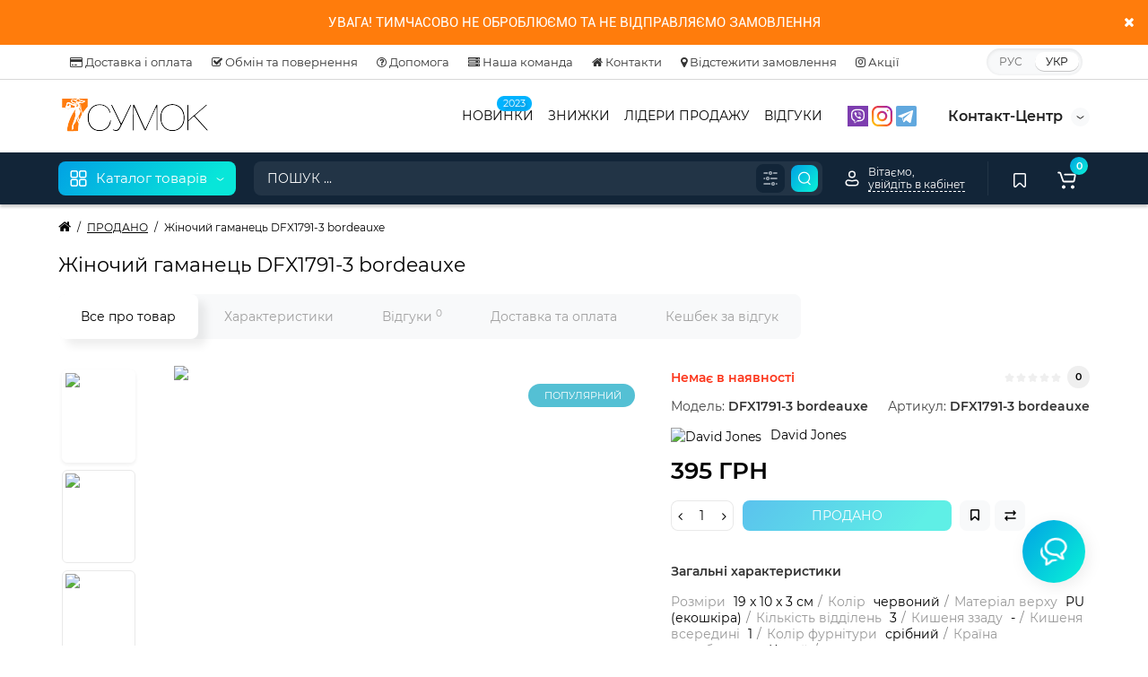

--- FILE ---
content_type: text/html; charset=utf-8
request_url: https://7sumok.com/dfx1791-3-bordeauxe
body_size: 44488
content:
<!DOCTYPE html>
<html prefix="og: http://ogp.me/ns# fb: http://ogp.me/ns/fb# product: http://ogp.me/ns/product#" dir="ltr" lang="ua">
<head>
<meta charset="UTF-8" />
<meta name="viewport" content="width=device-width, initial-scale=1, maximum-scale=1, user-scalable=0">
<meta http-equiv="X-UA-Compatible" content="IE=edge">
<title>Жіночий гаманець DFX1791-3 bordeauxe | Купити в інтернет-магазині - Києві, Харкові, Одесі, Дніпрі, Львові, Миколаєві, Маріуполі, Запоріжжі, Україні.</title>
<base href="https://7sumok.com/" />
<meta name="description" content="【7 СУМОК】 найкращі вироби бренду David Jones ❤ підбір за параметрами ✈ швидка доставка ✓ гарантія якості ✪ кешбек та подарунки!" />
<meta property="og:title" content="Жіночий гаманець DFX1791-3 bordeauxe | Купити в інтернет-магазині - Києві, Харкові, Одесі, Дніпрі, Львові, Миколаєві, Маріуполі, Запоріжжі, Україні." />
<meta property="og:type" content="website" />
<meta property="og:url" content="https://7sumok.com/dfx1791-3-bordeauxe" />
<meta property="og:image" content="https://7sumok.com/image/cache/catalog/2019/09/2019-09-06-031-500x500.jpg" />
<meta property="og:site_name" content="7SUMOK.COM" />
<link href="https://7sumok.com/dfx1791-3-bordeauxe" rel="canonical" />
<link href="https://7sumok.com/image/catalog/favicon.jpg" rel="icon" />
<link rel="preload" href="catalog/view/theme/cyberstore/stylesheet/fonts/Montserrat-Regular.woff2" as="font" type="font/woff2" crossorigin="anonymous">
<link rel="preload" href="catalog/view/theme/cyberstore/stylesheet/fonts/Montserrat-Medium.woff2" as="font" type="font/woff2" crossorigin="anonymous">
<link rel="preload" href="catalog/view/theme/cyberstore/stylesheet/fonts/Montserrat-Bold.woff2" as="font" type="font/woff2" crossorigin="anonymous">
<link rel="preload" href="catalog/view/theme/cyberstore/font-awesome/fonts/fontawesome-webfont.woff2?v=4.7.0" as="font" type="font/woff2" crossorigin="anonymous">
<link rel="stylesheet" href="https://7sumok.com/catalog/view/theme/cyberstore/stylesheet/bootstrap/css/bootstrap.min.css?cs2v=1.6"/>
<link rel="stylesheet" href="https://7sumok.com/catalog/view/theme/cyberstore/js/owl-carousel/owl.carousel.css?cs2v=1.6"/>
<link rel="stylesheet" href="https://7sumok.com/catalog/view/theme/cyberstore/js/owl-carousel/owl.transitions.css?cs2v=1.6"/>
<link rel="stylesheet" href="https://7sumok.com/catalog/view/theme/cyberstore/stylesheet/fonts/montserrat-fonts.css?cs2v=1.6"/>
<link rel="stylesheet" href="https://7sumok.com/catalog/view/theme/cyberstore/stylesheet/stylesheet.css?cs2v=1.6"/>
<link rel="stylesheet" href="https://7sumok.com/catalog/view/theme/cyberstore/stylesheet/menu_v.css?cs2v=1.6"/>
<link rel="stylesheet" href="https://7sumok.com/catalog/view/theme/cyberstore/stylesheet/stickers.css?cs2v=1.6"/>
<link rel="stylesheet" href="https://7sumok.com/catalog/view/theme/cyberstore/stylesheet/tabs.css?cs2v=1.6"/>
<link rel="stylesheet" href="https://7sumok.com/catalog/view/theme/cyberstore/stylesheet/from-revolution.css?cs2v=1.6"/>
<link rel="stylesheet" href="https://7sumok.com/catalog/view/theme/cyberstore/stylesheet/theme_scheme/theme_15.css?cs2v=1.6"/>
<link rel="stylesheet" href="https://7sumok.com/catalog/view/theme/cyberstore/stylesheet/csseditor.css?cs2v=1.6"/>
<link href="catalog/view/javascript/preorder/preorder.css" rel="stylesheet" media="screen" />
<link href="catalog/view/javascript/jquery/magnific/magnific-popup.css" rel="stylesheet" media="screen" />
<link href="catalog/view/theme/cyberstore/js/slick/slick.css" rel="stylesheet" media="screen" />
<link href="catalog/view/theme/cyberstore/js/fancybox/jquery.fancybox.min.css" rel="stylesheet" media="screen" />
<link href="catalog/view/javascript/ex-reviews/dropzone-5.7.0/dist/min/dropzone.min.css" rel="stylesheet" media="screen" />
<link href="catalog/view/javascript/ex-reviews/magnific/magnific-popup.css" rel="stylesheet" media="screen" />
<link href="catalog/view/javascript/ex-reviews/ex_reviews.css" rel="stylesheet" media="screen" />
<link href="catalog/view/theme/default/stylesheet/ocdevwizard/smart_notification_bar_pro_plus/stylesheet.css?v=1.0.1" rel="stylesheet" media="screen" />
<link href="catalog/view/theme/cyberstore/stylesheet/feedback_widget/style.css" rel="stylesheet" media="screen" />
<style>.content-box-cs {padding-left:0px;padding-right:0px;}</style>
<script>
if (localStorage.getItem('display') === null) {
localStorage.setItem('display', 'grid4');
}
</script>
<style>
@media (min-width: 992px) {
	.h-type-2 .r-h-box.w-auto {width: auto;}
	.h-type-2 #menu {width:calc(100% - 26px);}

	.h-type-2 .h-type-2-sb .box-search {margin-left: -15px;z-index:6;}
	.h-type-2 .h-type-2-st .dop-menu-box {margin-left: -10px;z-index:999; padding-left: 0px;padding-right: 0px;}
	.h-type-2 #menu .menu-list-dropdownt {width:calc(100% + 42px);}
	.cont-mw.h-type-2 #menu {width:calc(100% - 32px);}
	.cont-mw.h-type-2 .dflex .box-search {margin-left: -15px;z-index:6;}
	.cont-mw.h-type-2 #menu .menu-list-dropdown {width:calc(100% + 32px);}
}
@media (min-width: 1200px) {
	.h-type-2 #menu {width:calc(100% - 75px);}
	.cont-mw.h-type-2 #menu {width:calc(100% - 75px);}
	.h-type-2 .h-type-2-sb .box-search {margin-left: -65px;z-index:999;}
	.h-type-2 .h-type-2-st .dop-menu-box {margin-left: -65px;z-index:999;}
	.h-type-2 #menu .menu-list-dropdown {width:calc(100% + 75px);}
	.cont-mw.h-type-2 .dflex .box-search {margin-left: -55px;z-index:999;}
}
</style>
<style>
@media (min-width: 1500px){
	#grid-view4.btn-view {display: block;}
	.container{width:1470px;}
	header .col-md-3.logo-top {width:20%;}
	.h-type-1 .phone-box.col-lg-2 {width: 20.66666667%;}
	.h-type-1 .dop-menu-box {width: 80%;}
	/*.h-type-1 .box-cart {width: 17.66666667%;}*/
	.phone-box.col-lg-push-5 {left: 42.66666667%;}
	.col-md-3.menu-box {width:20%;}
	.breadcrumb.col-lg-offset-3, .breadcrumb.col-md-offset-3 {margin-left: 20.4%;}
	.container .sw-80 {width: 80%;}
	.container .sw-20 {width: 20%;}
	#content.col-md-9 {width: 80%;}
	#column-left.col-md-3,#column-right.col-md-3{ width:20%;}
	.box-search.col-lg-pull-2 {right: 24.66666667%;}
	#menu #menu-list .box-col-3 {width: calc(1450px - 100%);}
		.h-type-2 .phone-box.col-lg-push-6 {left: 60%;}
	.h-type-2 .dop-menu-header.col-lg-pull-3 {right: 20%;}
	.cont-mw.h-type-2 #menu {width:calc(100% - 80px);}
	.cont-mw.h-type-2 .dflex .box-search {margin-left: -60px;z-index:999;}
	.cont-mw.h-type-2 #menu .menu-list-dropdown {width:calc(100% + 80px);}
	.h-type-2 .r-h-box {width: 80%;}
	}
</style>
<style>
@media (max-width: 768px) {
.product-thumb .actions div.cart .btn span.text-cart-add {display:none;}
.product-thumb .actions div.cart .btn i.fa-lock {width:18px;}
}
.sticker-ns.popular{background: #54C0D4;}	.sticker-ns.popular{color:#FFFFFF; }.sticker-ns.special { background: #665CAC;}.sticker-ns.bestseller { color:#FFFFFF; }.sticker-ns.bestseller { background: #969696;}.sticker-ns.newproduct{ color:#FFFFFF; }.sticker-ns.newproduct{ background: #00B3FF;}@media (min-width: 992px) {
.product-thumb .caption .pq-box {
	margin-bottom: 15px;
}
.product-thumb .caption {
	transform: translateY(55px);
	margin-top: -55px;
	transition:all ease-in-out 0.2s;
}
.product-thumb:hover > .caption {
	background:rgba(255,255,255,0.85);
	transform: translateY(0px);
}
.row_items .product-thumb .caption {
	margin-top:0px;
	transform: unset;
}
.row_items .product-thumb:hover .caption {
	transform: unset;
}
.product-list .product-thumb .caption {
	transform: unset;
	margin-top:0px;
}
.row_items .product-thumb .caption .pq-box,
.product-list .product-thumb .caption .pq-box {
	margin-bottom: auto;
}
.category-page .product-price .product-thumb .caption {
	transform: unset;
	margin-top:0px;
}
.category-page .product-price .product-thumb:hover .caption {
	margin-top:0px;
	padding-bottom:0px !important;
	transform: unset;
}
.product-list .product-thumb:hover .caption {
	transform: unset;
	margin-top:0px;
}
.product-thumb:hover .quickview{
	top:-45px;
}
}
.product-thumb .rating {text-align:left;} .product-thumb .rating .rating-box{padding-left:0px;justify-content: center;}</style>
<script>
function init(elem, options){
elem.addClass('countdownHolder');
$.each(['Days','Hours','Minutes','Sec'],function(i){
var clas;
if (this=='Days') {clas="Днів";}
if (this=='Hours') {clas="Годин";}
if (this=='Minutes') {clas="хвилин";}
if (this=='Sec') {clas="сек";}
out_timer = "";
out_timer += '<span class="count'+this+'">';
out_timer += '<span class="num-time">';
out_timer += '<span class="position"><span class="digit static">0</span></span>';
out_timer += '<span class="position"><span class="digit static">0</span></span>';
out_timer += '</span>';
out_timer += '<span class="time_productany">'+clas+'</span>';
out_timer += '</span>';
$(out_timer).appendTo(elem);
});
}
var button_shopping = "Продовжити покупки";
var button_checkout = "Оформлення замовлення";
var link_checkout = "https://7sumok.com/simplecheckout/";
var link_onepcheckout = "https://7sumok.com/index.php?route=checkout/onepcheckout";
var text_showmore = 'Показати ще';
var color_schem = '15';
var loading_masked_img = '<img src="catalog/view/theme/cyberstore/image/ring-alt-1.svg" />';
</script>
<script src="https://7sumok.com/catalog/view/javascript/jquery/jquery-2.1.1.min.js?cs2v=1.6"></script>
<script src="https://7sumok.com/catalog/view/theme/cyberstore/js/owl-carousel/owl.carousel.js?cs2v=1.6"></script>
<script src="https://7sumok.com/catalog/view/javascript/bootstrap/js/bootstrap.min.js?cs2v=1.6"></script>
<script src="https://7sumok.com/catalog/view/theme/cyberstore/js/jquery.menu-aim.js?cs2v=1.6"></script>
<script src="https://7sumok.com/catalog/view/theme/cyberstore/js/megamenu.js?cs2v=1.6"></script>
<script src="https://7sumok.com/catalog/view/theme/cyberstore/js/common.js?cs2v=1.6"></script>
<script src="https://7sumok.com/catalog/view/theme/cyberstore/js/jquery_lazyload/lazyload.min.js?cs2v=1.6"></script>
<script src="catalog/view/javascript/preorder/inputmask/jquery.inputmask.bundle.min.js"></script>
<script src="catalog/view/javascript/preorder/preorder.js"></script>
<script src="catalog/view/javascript/jquery/magnific/jquery.magnific-popup.min.js"></script>
<script src="catalog/view/theme/cyberstore/js/jqzoom/jquery.zoom.min.js"></script>
<script src="catalog/view/theme/cyberstore/js/slick/slick.min.js"></script>
<script src="catalog/view/theme/cyberstore/js/fancybox/jquery.fancybox.min.js"></script>
<script src="catalog/view/theme/cyberstore/js/dragscroll.js"></script>
<script src="catalog/view/javascript/ex-reviews/dropzone-5.7.0/dist/min/dropzone.min.js"></script>
<script src="catalog/view/javascript/ex-reviews/exif.min.js"></script>
<script src="catalog/view/javascript/ex-reviews/magnific/jquery.magnific-popup.min.js"></script>
<script src="catalog/view/javascript/ex-reviews/ex_reviews.js"></script>
<script src="catalog/view/theme/cyberstore/js/popup.js"></script>
<!--microdatapro 7.3 open graph start -->
<meta property="og:locale" content="uk-ua">
<meta property="og:rich_attachment" content="true">
<meta property="og:site_name" content="7SUMOK.COM">
<meta property="og:type" content="product" />
<meta property="og:title" content="Жіночий гаманець DFX1791-3 bordeauxe" />
<meta property="og:description" content="【7 СУМОК】 найкращі вироби бренду David Jones ❤ підбір за параметрами ✈ швидка доставка ✓ гарантія якості ✪ кешбек та подарунки!" />
<meta property="og:image" content="https://7sumok.com/image/catalog/2019/09/2019-09-06-031.jpg" />
<meta property="og:image:secure_url" content="https://7sumok.com/image/catalog/2019/09/2019-09-06-031.jpg" />
<meta property="og:image:width" content="1200">
<meta property="og:image:height" content="630">
<meta property="og:url" content="https://7sumok.com/dfx1791-3-bordeauxe">
<meta property="business:contact_data:street_address" content="ул. Базовая, 17" />
<meta property="business:contact_data:locality" content="Одесса" />
<meta property="business:contact_data:postal_code" content="65000" />
<meta property="business:contact_data:country_name" content="Украина" />
<meta property="place:location:latitude" content="46.4379678" />
<meta property="place:location:longitude" content="30.6442943" />
<meta property="business:contact_data:email" content="7sumok@ukr.net"/>
<meta property="business:contact_data:phone_number" content="+380930531929"/>
<meta property="fb:profile_id" content="https://www.facebook.com/7sumok.com.ua">
<meta property="product:product_link" content="https://7sumok.com/dfx1791-3-bordeauxe">
<meta property="product:brand" content="David Jones">
<meta property="product:category" content="ПРОДАНО">
<meta property="product:availability" content="pending">
<meta property="product:condition" content="new">
<meta property="product:ean" content="9">
<meta property="product:color" content="червоний">
<meta property="product:material" content="PU (екошкіра)">
<meta property="product:target_gender" content="unisex">
<meta property="product:price:amount" content="395">
<meta property="product:price:currency" content="UAH">
<meta property="og:see_also" content="https://7sumok.com/p083-510-black" />
<meta property="og:see_also" content="https://7sumok.com/p083-510-dark-blue" />
<meta property="og:see_also" content="https://7sumok.com/p083-510-bordeauxe" />
<meta property="og:see_also" content="https://7sumok.com/dfx1791-1-bordeauxe" />
<meta property="og:see_also" content="https://7sumok.com/dfx1791-1-green" />
<meta property="og:see_also" content="https://7sumok.com/dfx1791-1-black" />
<meta property="og:see_also" content="https://7sumok.com/dfx1791-1-blue" />
<meta property="og:see_also" content="https://7sumok.com/dfx1792-3-black" />
<!--microdatapro 7.3 open graph end -->
<!-- Global site tag (gtag.js) - Google Analytics -->
<script async src="https://www.googletagmanager.com/gtag/js?id=UA-163046497-1"></script>
<script>
  window.dataLayer = window.dataLayer || [];
  function gtag(){dataLayer.push(arguments);}
  gtag('js', new Date());

  gtag('config', 'UA-163046497-1');
  gtag('config', 'AW-652665903');
</script>


<style>.htop-b-pc img {margin:0 auto;}</style>
<link rel="alternate" hreflang="ru" href="https://7sumok.com/ru/dfx1791-3-bordeauxe" />

<link rel="alternate" hreflang="uk" href="https://7sumok.com/dfx1791-3-bordeauxe" />
</head>
<body class="product-product-581">
<p id="back-top"><a rel="nofollow" class="btn btn-scroll-top" href="#top"><svg xmlns="http://www.w3.org/2000/svg" width="17" height="10" fill="none" viewBox="0 0 17 10"><path fill="#000" fill-rule="evenodd" d="M9.016 3.553a1.003 1.003 0 00-1.481.01L2.793 8.668a1.003 1.003 0 01-1.482.009A1.167 1.167 0 011.303 7.1l4.742-5.106c1.22-1.315 3.21-1.327 4.444-.027l4.867 5.124c.411.434.415 1.14.008 1.578a1.003 1.003 0 01-1.482.009L9.016 3.553z" clip-rule="evenodd"></path></svg></a></p>
<nav id="top" class="visible-md visible-lg">
  <div class="container">
  	<div class="pull-left">
		<div class="btn-group box-question">
			<button data-toggle="dropdown" type="button" class="visible-xs visible-sm btn btn-link"><i class="fa fa-bars" aria-hidden="true"></i></button>
			<ul class="dropdown-menu dropdown-menu-left header-nav-links cs-dropdown">
									<li><button onclick="location='delivery-and-payment'"  type="button" class="btn btn-link"><i class="fa fa-credit-card"></i> Доставка і оплата</button></li>
									<li><button onclick="location='exchange-and-refund'"  type="button" class="btn btn-link"><i class="fa fa-check-square-o"></i> Обмін та повернення</button></li>
									<li><button onclick="location='help'"  type="button" class="btn btn-link"><i class="fa fa-question-circle-o"></i> Допомога</button></li>
									<li><button onclick="location='company'"  type="button" class="btn btn-link"><i class="fa fa-server"></i> Наша команда</button></li>
									<li><button onclick="location='contact-us'"  type="button" class="btn btn-link"><i class="fa fa-home"></i> Контакти</button></li>
									<li><button onclick="location='order-history'"  type="button" class="btn btn-link"><i class="fa fa-map-marker"></i> Відстежити замовлення</button></li>
									<li><button onclick="location='hot-offers'"  type="button" class="btn btn-link"><i class="fa fa-instagram"></i> Акції</button></li>
							</ul>
		</div>
	</div>
		<div class="pull-right">
				<div class="pull-right box-currency"></div>
		<div class="pull-right box-language">
<div class="variant_lang_2">
<div id="language">
 <span class="mob-title-lang">УКР</span>
 
<div class="list_lang">
   <span class="item_lang"><a href="https://7sumok.com/ru/dfx1791-3-bordeauxe" onclick="window.location = 'https://7sumok.com/ru/dfx1791-3-bordeauxe'"  onclick="$('#language input[name=\'code\']').attr('value', 'ru-ru'); $(this).parent().parent().submit();">РУС</a></span>
    <span class="item_lang active">УКР</span>
   </div>

 
 
</div>
</div>

</div>
	</div>
  </div>
</nav>
<header class="h-type-2 pad-top">
  <div class="container h-box">
    <div class="row-flex vertical-align">
		<div class="col-xs-6 col-sm-4 col-md-2 logo-top">
			<div class="m-fix-btn">
				<svg width="17" height="17" viewBox="0 0 17 17" fill="none" xmlns="http://www.w3.org/2000/svg">
				<path fill-rule="evenodd" clip-rule="evenodd" d="M8 2C8 0.89543 7.10457 0 6 0H2C0.89543 0 0 0.89543 0 2V6C0 7.10457 0.89543 8 2 8H6C7.10457 8 8 7.10457 8 6V2ZM2 1.5H6L6.08988 1.50806C6.32312 1.55039 6.5 1.75454 6.5 2V6L6.49194 6.08988C6.44961 6.32312 6.24546 6.5 6 6.5H2L1.91012 6.49194C1.67688 6.44961 1.5 6.24546 1.5 6V2L1.50806 1.91012C1.55039 1.67688 1.75454 1.5 2 1.5Z" fill="black"/>
				<path fill-rule="evenodd" clip-rule="evenodd" d="M17 2C17 0.89543 16.1046 0 15 0H11C9.89543 0 9 0.89543 9 2V6C9 7.10457 9.89543 8 11 8H15C16.1046 8 17 7.10457 17 6V2ZM11 1.5H15L15.0899 1.50806C15.3231 1.55039 15.5 1.75454 15.5 2V6L15.4919 6.08988C15.4496 6.32312 15.2455 6.5 15 6.5H11L10.9101 6.49194C10.6769 6.44961 10.5 6.24546 10.5 6V2L10.5081 1.91012C10.5504 1.67688 10.7545 1.5 11 1.5Z" fill="black"/>
				<path fill-rule="evenodd" clip-rule="evenodd" d="M17 11C17 9.89543 16.1046 9 15 9H11C9.89543 9 9 9.89543 9 11V15C9 16.1046 9.89543 17 11 17H15C16.1046 17 17 16.1046 17 15V11ZM11 10.5H15L15.0899 10.5081C15.3231 10.5504 15.5 10.7545 15.5 11V15L15.4919 15.0899C15.4496 15.3231 15.2455 15.5 15 15.5H11L10.9101 15.4919C10.6769 15.4496 10.5 15.2455 10.5 15V11L10.5081 10.9101C10.5504 10.6769 10.7545 10.5 11 10.5Z" fill="black"/>
				<path fill-rule="evenodd" clip-rule="evenodd" d="M8 11C8 9.89543 7.10457 9 6 9H2C0.89543 9 0 9.89543 0 11V15C0 16.1046 0.89543 17 2 17H6C7.10457 17 8 16.1046 8 15V11ZM2 10.5H6L6.08988 10.5081C6.32312 10.5504 6.5 10.7545 6.5 11V15L6.49194 15.0899C6.44961 15.3231 6.24546 15.5 6 15.5H2L1.91012 15.4919C1.67688 15.4496 1.5 15.2455 1.5 15V11L1.50806 10.9101C1.55039 10.6769 1.75454 10.5 2 10.5Z" fill="black"/>
				</svg>
			</div>
			<div id="logo">
											  <a href="https://7sumok.com/"><img src="https://7sumok.com/image/catalog/7sumok-logotype.svg"  title="7SUMOK.COM" alt="7SUMOK.COM" class="img-responsive" /></a>
							  			</div>
		</div>
									<div class="header_dopmenu_doptext ml-auto hidden-xs f-order-3"><a href="viber://chat?number=%2B380930531929" target="_blank" title="Написать в Viber">
<img style="width: 23px" src="/image/catalog/social/ico_viber.svg" alt="Viber">
</a>

<a href="https://www.instagram.com/7sumok.com.ua/" target="_blank" title="Написать в Instagram">
<img style="width: 23px" src="/image/catalog/social/ico_instagram.svg" alt="Instagram">
</a>

<a href="http://t.me/sumok7" target="_blank" title="Написать в Telegram">
<img style="width: 23px" src="/image/catalog/social/ico_telegram.svg" alt="Telegram">
</a></div>
										    	    		    		    	     	     		     		     		     		<div class="phone-box col-md-3  col-xs-6 col-lg-3 col-lg-auto ml-auto f-order-3 push-right col-sm-6 text-sm-right">
			<div id="phone" class="has_drop_list">
				<div class="contact-header">
										<div class="dropdown-toggle">
													<div class="additional-tel dth">
															<a href="https://7sumok.com">
																<div class="visible-xs"><span style="font-size:22px">7 СУМОК</span>
</div>
<div class="hidden-xs"><span>Контакт-Центр</span> </div></a>
														</div>
																			<span class="drop-icon-info">
							<svg xmlns="http://www.w3.org/2000/svg" width="9" height="4" fill="none" viewBox="0 0 9 4"><path stroke="#000" stroke-linecap="round" d="M8 .8L5.118 2.882a1 1 0 01-1.162.006L1 .8"/></svg>
							</span>
											</div>
										<ul class="dropdown-menu cs-dropdown drop-contacts">
																											<li>
																	<a href="javascript:void(0)" onclick="get_modal_callbacking();">
																				<div class="icon-image"><i class="fa fa-qrcode"></i></div>
																				Пишіть нам 24/7									</a>
																	</li>
															<li>
																	<a target="_blank" href="mailto:7sumok.com@gmail.com">
																				<div class="icon-image"><i class="fa fa-newspaper-o"></i></div>
																				7sumok.com@gmail.com									</a>
																	</li>
															<li>
																	<a href="https://www.youtube.com/c/7СУМОК" target="_blank">
																				<div class="icon-image"><i class="fa fa-youtube-play"></i></div>
																				Наш канал в YouTube 									</a>
																	</li>
															<li>
																		<div>
																					<div class="icon-image"><i class="fa fa-toggle-on"></i></div>
																						Обробка замовлень: СБ-ЧТ з 09:00 до 17:00										</div>
																	</li>
															<li>
																		<div>
																					<div class="icon-image"><i class="fa fa-globe"></i></div>
																						Адреса: м. Одеса, вул. Базова, 17										</div>
																	</li>
																		</ul>
									</div>
							</div>
		</div>
				<div class="dop-menu-header visible-md visible-lg col-xs-12 col-sm-12 col-md-6 col-lg-6 ml-auto f-order-2 dopmenu-center">
				<nav id="additional-menu" class="hidden-xs navbar hmenu_type">
		<div class="dop-menu-show_more">
			<span class="prev-m"><i class="fa fa-angle-left"></i></span>
			<span class="total-sections"></span>
			<span class="next-m"><i class="fa fa-angle-right"></i></span>
		</div>
		<div>
		  <ul class="nav navbar-nav" style="visibility: hidden;overflow: hidden;">
																<li><a  class="no-img-parent-link" href="latest">
																					<span style="color:#FFFFFF; background-color:#00B3FF" class="cat-label cat-label-label">2023</span>
										НОВИНКИ</a>
					</li>
																							<li><a  class="no-img-parent-link" href="specials">
																				ЗНИЖКИ</a>
					</li>
																							<li><a  class="no-img-parent-link" href="best">
																				ЛІДЕРИ ПРОДАЖУ</a>
					</li>
																							<li><a  class="no-img-parent-link" href="reviews">
																				ВІДГУКИ</a>
					</li>
												  </ul>
		</div>

	</nav>
			</div>
							</div>
  </div>
</header>
<div id="smspanel2" class="modal fade">
    <div class="modal-dialog">
        <div class="modal-content">
            <div class="modal-header" style="background: #969696;">
                <div  class="panel-close" style="position: relative;float: right;bottom: 15px;" data-dismiss="modal" aria-hidden="true"></div>
            </div>
            <div class="modal-body">
                <div class="tab-content">
                    <div class="welcome">🔒 Вхід по телефону</div>
                                        <div class="sna_header hidden-sm hidden-lg hidden-md hidden-xs" style="margin-bottom: 10px; text-align: left;">Номер телефону</div>
                    <div class="form-group chekSms">
						<div class="tel-sms-reg">
							<div class="hidden-sm hidden-lg hidden-md hidden-xs"><select id="demoBasic" name="region_sms">
									
							</select></div>
							<input type="text" name="phone" placeholder="Введіть номер телефону" value="" id="input-phone-login2" class="form-control"/>
						</div>
                        
                        <div class="purple">Вам буде відправлено код підтвердження</div>
                        <div>
                            <button type="button" style="margin-top: 15px;" class="btn btn-center btn-primary loginsmssimplprov2" data-loading-text="<i class='fa fa-circle-o-notch fa-spin'></i> Завантажуємо">Отримати код</button>

                        </div>
                    </div>
                                    </div>
            </div>
        </div>
    </div>
</div>
<!-- Модалки-->

<script type="text/javascript"><!--
$.fn.setCursorPosition = function(pos) {
  if ($(this).get(0).setSelectionRange) {
    $(this).get(0).setSelectionRange(pos, pos);
  } else if ($(this).get(0).createTextRange) {
    var range = $(this).get(0).createTextRange();
    range.collapse(true);
    range.moveEnd('character', pos);
    range.moveStart('character', pos);
    range.select();
  }
};
var ddData = [];
$('#demoBasic').ddslick({
    data: ddData,
    width: 70,
	imagePosition: "left",
    onSelected: function (data) {
		$('#input-phone-login2').mask(data.selectedData.value);
        //console.log(data.selectedData);
    }
});


    //SMS
    smspass = '';
    smspass += '<div id="modal-sms2" class="modal fade">';
    smspass += '<div class="modal-dialog">';
    smspass += '<div class="modal-content">';
    smspass += '<div class="modal-header" style="background: #969696;">';
    smspass += '<div  class="panel-close" style="position: relative;float: right;bottom: 15px;" data-dismiss="modal" aria-hidden="true"></div>';
    smspass += '</div>';
    smspass += '<div class="modal-body">';
    smspass += '<div class="tab-content" style="margin-top: 30px;">';
    smspass += '<div class="form-group required registrsms"><input type="text" name="code" size="6" placeholder="Код підтвердження:" value="" id="input-code-login2" class="form-control"/></div>';
    smspass += '<button type="button" class="btn btn-center btn-primary loginsmssimpl" data-loading-text="<i class=\'fa fa-spinner fa-spin\'></i>Завантажуємо">Підтвердити</button>';
    smspass += '</div>';
    smspass += '</div>';
    smspass += '</div>';
    smspass += '</div>';
    smspass += '</div>';
    $('html body').append(smspass);

    html = '';
    html += '<div id="modal-login" class="modal fade">';
    html += '<div class="modal-dialog">';
    html += '<div class="modal-content">';
    html += '<div class="modal-header" style="background: #969696;">';
    html += '<div  class="panel-close" style="position: relative;float: right;bottom: 15px;" data-dismiss="modal" aria-hidden="true"></div>';
    html += '</div>';
    html += '<div class="modal-body">';
    html += '</div>';
    html += '</div>';
    html += '</div>';
    html += '</div>';
    $('html body').append(html);
	
		
    $('.chekSms input[name=\'phone\']').click(function(){
		$(this).setCursorPosition(3);  // set position number
	});
    $('#smsreg').on("click", function(e){
		event.preventDefault();
		 $('#smspanel2').modal('show');
		
	});
	$('.smsreg').on("click", function(e){
        event.preventDefault();
        $('#smspanel2').modal('show');

    });

    $('.loginsmssimplprov2').click(function () {

        $.ajax({
            url: 'index.php?route=extension/module/sms_reg/SmsCheck',
            type: 'post',
            data: $('#smspanel2 input[name=\'phone\']'),
            dataType: 'json',
            beforeSend: function () {
                $('#smspanel2 .loginsmssimplprov2').button('loading');
                
            },
            complete: function () {
                $('#smspanel2 .loginsmssimplprov2').button('reset');
            },
            success: function (json) {

                if (json['error']) {

                    $('#modal-login .modal-body').prepend(json['error']);
                    $('#modal-login').modal('show');

                    setTimeout(function () {
                        $('#modal-login').modal('hide');
                        $('#modal-login .modal-body').html('');
                    }, 2500);


                }
                if (json['success']) {
                    $('#modal-sms2').remove();
                    $('html body').append(smspass);
                    $('#modal-sms2 .modal-body').prepend(json['success']);
                    $('#modal-sms2').modal('show');
					$("#input-code-login2").mask("9999");
						$('.registrsms input[name=\'code\']').click(function(){
							$(this).setCursorPosition(0);  // set position number
						});
                    $('#modal-sms2 .loginsmssimpl').click(function () {

                        $.ajax({
                            url: 'index.php?route=extension/module/sms_reg/SmsStart',
                            type: 'post',
                            data: $('#smspanel2 input[name=\'phone\'], .registrsms input[name=\'code\']'),
                            dataType: 'json',
                            beforeSend: function () {
                                $('#modal-sms2 .loginsmssimpl').button('loading');
                                $('#modal-quicksignup .alert-danger').remove();
                            },
                            complete: function () {
                                $('#modal-sms2 .loginsmssimpl').button('reset');
                            },
                            success: function (json) {

                                if (json['error']) {
                                    $('#modal-login .modal-body').prepend(json['error']);

                                    $('#modal-login').modal('show');

                                    setTimeout(function () {
                                        $('#modal-login').modal('hide');
                                        $('#modal-login .modal-body').html('');
                                    }, 2500);
                                }

                                if (json['success']) {
								console.log(json['success']);
                                    $('#modal-login .modal-body').prepend(json['success']);
                                    $('#modal-login').modal('show');
                                    setTimeout(function () {
                                        $('#modal-sms2').modal('hide');
                                        $('#modal-sms2 .modal-body').html('');
                                    }, 1500);
                                    setTimeout(function () {
                                        loacation();
                                    }, 2000);
                                    $('#modal-quicksignup').modal('hide');


                                }
                                if (json['registr']) {
                                    $('#modal-login .modal-body').prepend(json['registr']);
                                    $('#modal-login').modal('show');

                                    setTimeout(function () {
                                        $('#modal-login').modal('hide');
                                        $('#modal-login .modal-body').html('');
                                    }, 1500);
                                    setTimeout(function () {
                                        loacation();
                                    }, 2000);
                                    $('#modal-quicksignup').modal('hide');

                                }
                            }
                        });
                    });

                    setTimeout(function () {
                        $('#modal-login').modal('hide');
                        $('#modal-login .modal-body').html('');
                    }, 2500);

                }
            }
        });
    });
   
    function loacation() {
        location.reload();
    }
   
    



   
    //--></script>
	<style>
#smspanel2 {
padding-right: 0px !important;
}	
.welcome {
    text-align: center;
    font-size: 16px;
	text-transform: uppercase;
    margin-bottom: 20px;
}
#input-phone-login2 {width:100%;}
.registrsms {display: flex;}
.sna_header {
    font-weight: bold;
}
.chekSms {
    width: 100% !important;
    display: flex;
    flex-direction: column;
    flex-wrap: wrap;
	
}
#input-phone-login2 {
    text-align: left !important;
}
.purple {
    color: #FF7C0C;
	text-align: center;
}
.loginsmssimplprov2 {
    background: rgb(45, 80, 109);
   max-width: 250px;
    padding: 10px 20px;
    line-height: 18px;
    font-weight: 600;
    text-transform: uppercase;
    font-size: 13px;
    color: #fff;
    border-radius: 0;
    border: 0;
    box-shadow: none !important;
    margin-bottom: 10px;
    outline: none !important;
}
.panel-close {
    cursor: pointer;
    width: 35px;
    height: 30px;
    background: #969696 url(/image/catalog/sms_reg/close.png) no-repeat center center;
    margin: 0 auto;
}
.welcome_reg {
    text-align: center;
    font-size: 16px;
    margin-top: 35px;
    margin-bottom: 10px;
    text-transform: uppercase;
}
.required {
    position: relative;
}
#smspanel2 .tab-content .form-group, #modal-sms2 .tab-content .form-group {
    margin: 15px auto;
    width: 220px;
}
#smspanel2 .tab-content {
	display:block;
}
#modal-sms2 .tab-content {
	display:block;
}
#smspanel2 .tab-content .btn-primary, #modal-sms2 .tab-content .btn-primary {
    min-width: 220px;
	background: #FF7C0C;
	display: block;
    padding: 10px 20px;
    line-height: 18px;
    text-transform: uppercase;
    font-size: 13px;
    color: #fff;
    border-radius: 0;
    border: 0;
    box-shadow: none !important;
    margin-bottom: 10px;
    outline: none !important;
	margin: 10px auto
}
#modal-login {
    z-index: 99999;
    top: 320px;
}
.tel-sms-reg {display:flex;}
.dd-selected {padding:7px;}
	</style>	<div class="fixed-menu-t2 menu-header-box full-mw h-type-2 hide-box-menu">
		<div class="container hide-box-menu">
			<div class="row dflex h-type-2-sb">
						<div class="col-sm-12 col-md-3 menu-box hidden-xs hidden-sm">
						<nav id="menu" class="btn-group btn-block">
				<button type="button" class="btn btn-menu btn-block dropdown-toggle visible-xs visible-sm" onclick="open_mob_menu_left()">
					<svg xmlns="http://www.w3.org/2000/svg" width="19" height="20" fill="none" viewBox="0 0 19 20">
						<path fill="#fff" fill-rule="evenodd" d="M8.97 3.118C8.97 1.948 8.023 1 6.854 1H2.618C1.448 1 .5 1.948.5 3.118v4.235c0 1.17.948 2.118 2.118 2.118h4.235c1.17 0 2.118-.949 2.118-2.118V3.118zm-6.352-.53h4.235l.095.009a.53.53 0 01.434.52v4.236l-.008.095a.53.53 0 01-.521.434H2.618l-.096-.008a.53.53 0 01-.434-.521V3.118l.009-.096a.53.53 0 01.52-.434zM18.5 3.118C18.5 1.948 17.552 1 16.382 1h-4.235c-1.17 0-2.118.948-2.118 2.118v4.235c0 1.17.948 2.118 2.118 2.118h4.235c1.17 0 2.118-.949 2.118-2.118V3.118zm-6.353-.53h4.235l.095.009a.53.53 0 01.435.52v4.236l-.009.095a.53.53 0 01-.52.434h-4.236l-.095-.008a.53.53 0 01-.434-.521V3.118l.008-.096a.53.53 0 01.521-.434zM18.5 12.647c0-1.17-.948-2.118-2.118-2.118h-4.235c-1.17 0-2.118.948-2.118 2.118v4.235c0 1.17.948 2.118 2.118 2.118h4.235c1.17 0 2.118-.948 2.118-2.118v-4.235zm-6.353-.53h4.235l.095.01a.53.53 0 01.435.52v4.235l-.009.095a.53.53 0 01-.52.435h-4.236l-.095-.009a.53.53 0 01-.434-.52v-4.236l.008-.095a.53.53 0 01.521-.434zM8.97 12.647c0-1.17-.948-2.118-2.117-2.118H2.618c-1.17 0-2.118.948-2.118 2.118v4.235C.5 18.052 1.448 19 2.618 19h4.235c1.17 0 2.118-.948 2.118-2.118v-4.235zm-6.352-.53h4.235l.095.01a.53.53 0 01.434.52v4.235l-.008.095a.53.53 0 01-.521.435H2.618l-.096-.009a.53.53 0 01-.434-.52v-4.236l.009-.095a.53.53 0 01.52-.434z" clip-rule="evenodd"/>
					</svg>
					<span class="text-category hidden-xs hidden-sm">Каталог товарів</span>
				</button>
				<button type="button" class="btn btn-menu btn-block dropdown-toggle hidden-xs hidden-sm" data-toggle="dropdown">
					<svg class="menu-icon" xmlns="http://www.w3.org/2000/svg" width="19" height="20" fill="none" viewBox="0 0 19 20">
						<path fill="#fff" fill-rule="evenodd" d="M8.97 3.118C8.97 1.948 8.023 1 6.854 1H2.618C1.448 1 .5 1.948.5 3.118v4.235c0 1.17.948 2.118 2.118 2.118h4.235c1.17 0 2.118-.949 2.118-2.118V3.118zm-6.352-.53h4.235l.095.009a.53.53 0 01.434.52v4.236l-.008.095a.53.53 0 01-.521.434H2.618l-.096-.008a.53.53 0 01-.434-.521V3.118l.009-.096a.53.53 0 01.52-.434zM18.5 3.118C18.5 1.948 17.552 1 16.382 1h-4.235c-1.17 0-2.118.948-2.118 2.118v4.235c0 1.17.948 2.118 2.118 2.118h4.235c1.17 0 2.118-.949 2.118-2.118V3.118zm-6.353-.53h4.235l.095.009a.53.53 0 01.435.52v4.236l-.009.095a.53.53 0 01-.52.434h-4.236l-.095-.008a.53.53 0 01-.434-.521V3.118l.008-.096a.53.53 0 01.521-.434zM18.5 12.647c0-1.17-.948-2.118-2.118-2.118h-4.235c-1.17 0-2.118.948-2.118 2.118v4.235c0 1.17.948 2.118 2.118 2.118h4.235c1.17 0 2.118-.948 2.118-2.118v-4.235zm-6.353-.53h4.235l.095.01a.53.53 0 01.435.52v4.235l-.009.095a.53.53 0 01-.52.435h-4.236l-.095-.009a.53.53 0 01-.434-.52v-4.236l.008-.095a.53.53 0 01.521-.434zM8.97 12.647c0-1.17-.948-2.118-2.117-2.118H2.618c-1.17 0-2.118.948-2.118 2.118v4.235C.5 18.052 1.448 19 2.618 19h4.235c1.17 0 2.118-.948 2.118-2.118v-4.235zm-6.352-.53h4.235l.095.01a.53.53 0 01.434.52v4.235l-.008.095a.53.53 0 01-.521.435H2.618l-.096-.009a.53.53 0 01-.434-.52v-4.236l.009-.095a.53.53 0 01.52-.434z" clip-rule="evenodd"/>
					</svg>
					<span class="text-category">Каталог товарів</span>
					<svg class="menu-icon-arrow" xmlns="http://www.w3.org/2000/svg" width="9" height="4" fill="none" viewBox="0 0 9 4"><path stroke="#fff" stroke-linecap="round" d="M8 .8L5.118 2.882a1 1 0 01-1.162.006L1 .8"/></svg>
				</button>
				<div class="menu-list-dropdown">
				<ul id="menu-list">
																		<li class="dropdown ">
							<span class="toggle-child"><i class="fa fa-plus plus"></i><i class="fa fa-minus minus"></i></span>
								<a href="womens-bags" class="parent-link dropdown-img">
									<img alt="ЖІНОЧІ СУМКИ" class="nsmenu-thumb " src="https://7sumok.com/image/cache/catalog/icons/dj-icons/bag_front_view_50px-25x25.png"/>																		<div class="item-name himg">ЖІНОЧІ СУМКИ</div>
																											<svg class="arrow" xmlns="http://www.w3.org/2000/svg" width="5" height="10" fill="none" viewBox="0 0 5 10"><path stroke="#000" stroke-linecap="round" d="M1.3 1.5l2.082 2.882a1 1 0 01.006 1.162L1.3 8.5"/></svg>
								</a>
																								  <div class="ns-dd dropdown-menu-simple nsmenu-type-category-simple">
										<ul class="list-unstyled nsmenu-haschild">
																						<li >
												<a href="https://7sumok.com/womens-bags/womens-handbags/">Сумки жіночі</a>
																							</li>
																						<li >
												<a href="https://7sumok.com/womens-bags/crossbody-bags/">Клатчі (крос-боді)</a>
																							</li>
																						<li >
												<a href="https://7sumok.com/womens-bags/evening-bags/">Вечірні клатчі</a>
																							</li>
																						<li >
												<a href="https://7sumok.com/womens-bags/womens-waist-bags/">Жіночі бананки</a>
																							</li>
																					</ul>
									</div>
																																																																														
										
																	</li>
																								<li class="dropdown ">
							<span class="toggle-child"><i class="fa fa-plus plus"></i><i class="fa fa-minus minus"></i></span>
								<a href="backpacks" class="parent-link dropdown-img">
									<img alt="РЮКЗАКИ" class="nsmenu-thumb " src="https://7sumok.com/image/cache/catalog/icons/dj-icons/backpack_50px-25x25.png"/>																		<div class="item-name himg">РЮКЗАКИ</div>
																											<svg class="arrow" xmlns="http://www.w3.org/2000/svg" width="5" height="10" fill="none" viewBox="0 0 5 10"><path stroke="#000" stroke-linecap="round" d="M1.3 1.5l2.082 2.882a1 1 0 01.006 1.162L1.3 8.5"/></svg>
								</a>
																								  <div class="ns-dd dropdown-menu-simple nsmenu-type-category-simple">
										<ul class="list-unstyled nsmenu-haschild">
																						<li >
												<a href="https://7sumok.com/backpacks/womens-backpacks/">Жіночі рюкзаки</a>
																							</li>
																					</ul>
									</div>
																																																																														
										
																	</li>
																								<li class="dropdown ">
							<span class="toggle-child"><i class="fa fa-plus plus"></i><i class="fa fa-minus minus"></i></span>
								<a href="wallets-and-purchases" class="parent-link dropdown-img">
									<img alt="ГАМАНЦІ І ПОРТМОНЕ" class="nsmenu-thumb " src="https://7sumok.com/image/cache/catalog/icons/dj-icons/purse_front_view_50px-25x25.png"/>																		<div class="item-name himg">ГАМАНЦІ І ПОРТМОНЕ</div>
																											<svg class="arrow" xmlns="http://www.w3.org/2000/svg" width="5" height="10" fill="none" viewBox="0 0 5 10"><path stroke="#000" stroke-linecap="round" d="M1.3 1.5l2.082 2.882a1 1 0 01.006 1.162L1.3 8.5"/></svg>
								</a>
																								  <div class="ns-dd dropdown-menu-simple nsmenu-type-category-simple">
										<ul class="list-unstyled nsmenu-haschild">
																						<li >
												<a href="https://7sumok.com/wallets-and-purchases/womens-wallets/">Жіночі гаманці</a>
																							</li>
																					</ul>
									</div>
																																																																														
										
																	</li>
																									<li >
									<a class="dropdown-img" href="sold-out">
																					<img alt="ПРОДАНО" class="nsmenu-thumb " src="https://7sumok.com/image/cache/catalog/icons/dj-icons/move_by_trolley_100px-25x25.png"/>
																																								<div class="item-name himg">ПРОДАНО</div>
										<div class="item-dop-info himg"></div>
									</a>
								</li>
																									<li class="hidden-md hidden-lg">
									<a class="dropdown-img" href="latest">
																																									<span style="color:#FFFFFF; background-color:#00B3FF" class="cat-label cat-label-label">2023</span>
																				<div class="item-name">НОВИНКИ</div>
										<div class="item-dop-info"></div>
									</a>
								</li>
																									<li class="hidden-md hidden-lg">
									<a class="dropdown-img" href="specials">
																																								<div class="item-name">ЗНИЖКИ</div>
										<div class="item-dop-info"></div>
									</a>
								</li>
																									<li class="hidden-md hidden-lg">
									<a class="dropdown-img" href="best">
																																								<div class="item-name">ЛІДЕРИ ПРОДАЖУ</div>
										<div class="item-dop-info"></div>
									</a>
								</li>
																									<li class="hidden-md hidden-lg">
									<a class="dropdown-img" href="reviews">
																																								<div class="item-name">ВІДГУКИ</div>
										<div class="item-dop-info"></div>
									</a>
								</li>
															</ul>
				</div>
			</nav>
									</div>
		
<script>
$(document).ready(function() {
	let header_h = $('.menu-header-box').offset().top;
	let htop_b = 0;
	let menu_v = $('#menu #menu-list').outerHeight();
	setTimeout(function () {
		htop_b = $('.htop-b-pc').outerHeight();
	}, 100);

	if (viewport().width >= 992) {
	$(window).scroll(function(){
		if($(this).scrollTop() > header_h + htop_b + 65 && viewport().width >= 992) {
			if($("#top-fixed").length==0) {
				$('#maskMenuDop').removeClass('open');
				html_fix_menu = '';
								html_fix_menu += '<div class="menu-header-box full-mw h-type-2 hide-box-menu">';
				html_fix_menu += '<div class="container">';
				html_fix_menu += '<div class="row dflex h-type-2-sb">';
				html_fix_menu += '</div></div></div>';

				$('header .dropdown-menu.autosearch').css('display','none');

				$('#top').before('<div id="top-fixed" class="hidden-xs hidden-sm h-type-2 hmenu_type-1">'+ html_fix_menu +'</div>');

				
																				$('.menu-box').clone().appendTo('#top-fixed .menu-header-box .container > .row');
												$('.r-h-box').clone().appendTo('#top-fixed .menu-header-box .container > .row');
									
				$('#top-fixed .menu-list-dropdown').removeClass('nsmenu-block');
				$('#top-fixed').addClass('fixed-top-header h-type-2');


				$('#top-fixed #menu-list').menuAim({
					activateCallback: activateSubmenu_fixed,
					deactivateCallback: deactivateSubmenu_fixed,
				});
				function activateSubmenu_fixed(row) {
					if($(row).hasClass('dropdown')){
						$(row).addClass('menu-open');
						if (viewport().width >= 992 && ($(row).find('.row-masonry').length == 1)) {
							$(row).find('.row-masonry').masonry({
								itemSelector: '.nsmenu-parent-block',
								transitionDuration: 0,
								horizontalOrder: false
							});
						}
					}
				}
				function deactivateSubmenu_fixed(row) {$(row).removeClass('menu-open');}
				function exitMenu_fixed(row) {return true;}
				$('#top-fixed .dropdown-menu-simple .nsmenu-haschild').menuAim({
					activateCallback: activateSubmenu2level_fixed,
					deactivateCallback: deactivateSubmenu2level_fixed,
				});
				function activateSubmenu2level_fixed(row) {$(row).addClass('menu-open-2level');}
				function deactivateSubmenu2level_fixed(row) {$(row).removeClass('menu-open-2level');}
				function exitMenu2level_fixed(row) {return true;}
				$('.dropdown-menu-simple .nsmenu-ischild-simple .list-unstyled').menuAim({
					activateCallback: activateSubmenu4level_fixed,
					deactivateCallback: deactivateSubmenu4level_fixed,
				});
				function activateSubmenu4level_fixed(row) {
					$(row).addClass('menu-open-4level');
				}
				function deactivateSubmenu4level_fixed(row) {$(row).removeClass('menu-open-4level');}


				$('#top-fixed #search a').bind('click', function() {
					$("#top-fixed #selected_category").val($(this).attr('data-idsearch'));
					$('#top-fixed .category-name').html($(this).html());
				});
				$('#top-fixed #phone .contact-header').hover(function() {
				  $(this).find('#top-fixed .drop-contacts').stop(true, true).delay(10).fadeIn(10);
				  $(this).addClass('open');
				}, function() {
				   $(this).find('#top-fixed .drop-contacts').stop(true, true).delay(10).fadeOut(10);
					$(this).removeClass('open');
				});
				$('#top-fixed #additional-menu li.dropdown').hover(function() {
					additional_menu();
					$(this).find('.dropdown-menu').stop(true, true).delay(10);
					$(this).addClass('open');
					$('#maskMenuDop').addClass('open');
					if (viewport().width >= 992 && ($(this).find('.row-masonry').length == 1)) {
						$(this).find('.row-masonry').masonry({
							itemSelector: '.nsmenu-parent-block',
							transitionDuration: 0,
							horizontalOrder: false
						});
					}
					$(this).find('.dropdown-toggle').attr('aria-expanded', 'true');

				}, function() {
					$(this).find('.dropdown-menu').stop(true, true).delay(10);
					$(this).removeClass('open');
					$('#maskMenuDop').removeClass('open');
					$(this).find('.dropdown-toggle').attr('aria-expanded', 'false')
				});
				$('#top-fixed .btn-search').bind('click', function() {
					url = $('base').attr('href') + 'index.php?route=product/search';
					var value = $('#top-fixed input[name=\'search\']').val();
					if (value) {
						url += '&search=' + encodeURIComponent(value);
					} else {
						url += '&search=';
					}
					var category_id = $('#top-fixed input[name=\'category_id\']').prop('value');
					if (category_id > 0) {url += '&category_id=' + encodeURIComponent(category_id) + '&sub_category=true';}
					location = url;
				});
				$(".ns-dd").hover(function() {$(this).parent().find('.parent-link').toggleClass('hover');});
				$(".nsmenu-issubchild").hover(function() {
					$(this).parent().parent().toggleClass('hide-border-radius-top-right');
				});
				$(".ischild_4level_simple").hover(function() {
					$(this).parent().toggleClass('hide-border-radius-top-right');
				});
				$(".child-box").hover(function() {$(this).parent().find('.with-child').toggleClass('hover');});
				$(".nsmenu-ischild.nsmenu-ischild-simple").hover(function() {$(this).parent().find('> a').toggleClass('hover');});
				$(".child_4level_simple").hover(function() {$(this).parent().find('> a').toggleClass('hover');});
								cs__menu_init('#top-fixed .dop-menu-box .navbar.hmenu_type');
							}
		} else {
			$('#top-fixed').remove();
		}
	});
	}
	});
</script>
<div id="top-fixed-mobile" class="visible-xs visible-sm">
	<div class="container">
		<div class="box-flex-fix">
			<div class="mob-m-i menu_fix_mob">
								<button type="button" class="btn btn-menu-mobile" onclick="open_mob_menu_left()">
					<svg xmlns="http://www.w3.org/2000/svg" width="19" height="20" fill="none" viewBox="0 0 19 20">
						<path fill="#fff" fill-rule="evenodd" d="M8.97 3.118C8.97 1.948 8.023 1 6.854 1H2.618C1.448 1 .5 1.948.5 3.118v4.235c0 1.17.948 2.118 2.118 2.118h4.235c1.17 0 2.118-.949 2.118-2.118V3.118zm-6.352-.53h4.235l.095.009a.53.53 0 01.434.52v4.236l-.008.095a.53.53 0 01-.521.434H2.618l-.096-.008a.53.53 0 01-.434-.521V3.118l.009-.096a.53.53 0 01.52-.434zM18.5 3.118C18.5 1.948 17.552 1 16.382 1h-4.235c-1.17 0-2.118.948-2.118 2.118v4.235c0 1.17.948 2.118 2.118 2.118h4.235c1.17 0 2.118-.949 2.118-2.118V3.118zm-6.353-.53h4.235l.095.009a.53.53 0 01.435.52v4.236l-.009.095a.53.53 0 01-.52.434h-4.236l-.095-.008a.53.53 0 01-.434-.521V3.118l.008-.096a.53.53 0 01.521-.434zM18.5 12.647c0-1.17-.948-2.118-2.118-2.118h-4.235c-1.17 0-2.118.948-2.118 2.118v4.235c0 1.17.948 2.118 2.118 2.118h4.235c1.17 0 2.118-.948 2.118-2.118v-4.235zm-6.353-.53h4.235l.095.01a.53.53 0 01.435.52v4.235l-.009.095a.53.53 0 01-.52.435h-4.236l-.095-.009a.53.53 0 01-.434-.52v-4.236l.008-.095a.53.53 0 01.521-.434zM8.97 12.647c0-1.17-.948-2.118-2.117-2.118H2.618c-1.17 0-2.118.948-2.118 2.118v4.235C.5 18.052 1.448 19 2.618 19h4.235c1.17 0 2.118-.948 2.118-2.118v-4.235zm-6.352-.53h4.235l.095.01a.53.53 0 01.434.52v4.235l-.008.095a.53.53 0 01-.521.435H2.618l-.096-.009a.53.53 0 01-.434-.52v-4.236l.009-.095a.53.53 0 01.52-.434z" clip-rule="evenodd"/>
					</svg>
				</button>
								<button class="btn btn-menu-info" type="button" id="info-btn-mob">
					<svg xmlns="http://www.w3.org/2000/svg" width="16" height="18" fill="none" viewBox="0 0 16 18">
						<path fill="#fff" fill-rule="evenodd" d="M12 4.5a4 4 0 10-8 0 4 4 0 008 0zm-6.5 0a2.5 2.5 0 115 0 2.5 2.5 0 01-5 0zM15.5 13.498a3.218 3.218 0 00-3.87-3.15l-.312.064-.86.17-.51.096-.663.115-.377.06-.325.043-.273.03-.22.014h-.18l-.22-.014a7.43 7.43 0 01-.13-.013l-.299-.037-.35-.051-.404-.066-.964-.177-1.173-.235a3.218 3.218 0 00-3.87 3.15 4 4 0 004 4.001h7a4 4 0 004-4zm-3.566-1.682a1.718 1.718 0 012.03 1.334l.02.115c.01.077.016.155.016.233a2.5 2.5 0 01-2.5 2.5h-7l-.164-.005A2.5 2.5 0 012 13.498a1.718 1.718 0 012.066-1.682l.33.068.91.18.787.145.669.11.554.075.16.017.286.023.238.008.239-.008a6.09 6.09 0 00.136-.01l.309-.03.554-.075.433-.07.485-.084.827-.157.951-.192z" clip-rule="evenodd"/>
					</svg>
				</button>
			</div>
			<div class="box-fm-r">
				<div class="mob-m-i search_fix_mob"><a id="search-btn-mob">
					<span class="mob-icon-box">
					<svg xmlns="http://www.w3.org/2000/svg" width="18" height="19" fill="none" viewBox="0 0 18 19">
						<path fill="#fff" fill-rule="evenodd" d="M16.625 8.625a8 8 0 10-16 0 8 8 0 0016 0zm-14.5 0a6.5 6.5 0 1113 0 6.5 6.5 0 01-13 0z" clip-rule="evenodd"/>
						<path fill="#fff" d="M12.958 13.895a.75.75 0 01.977-.064l.084.073 3.14 3.195a.75.75 0 01-.985 1.125l-.084-.073-3.141-3.195a.75.75 0 01.009-1.06z"/>
					</svg>
					</span>
				</a></div>
				<div class="mob-m-i compare-h-fix">
					<span class="mob-icon-box">
						<svg class="icon-compare-mob" xmlns="http://www.w3.org/2000/svg" width="18" height="18" fill="none" viewBox="0 0 18 18">
							<path fill="#fff" d="M2.864 13.425c-.414 0-.75-.289-.75-.703 0-.38.282-.74.648-.79l.102-.007h13a.75.75 0 01.102 1.493l-.102.007h-13z"></path>
							<path fill="#fff" d="M3.857 15.525a.75.75 0 01-.975.083l-.085-.072-1.561-1.528a1.75 1.75 0 01-.23-2.224l.093-.127 1.363-1.685a.75.75 0 011.23.852l-.064.091L2.266 12.6a.25.25 0 00-.02.287l.04.05 1.56 1.527a.75.75 0 01.011 1.06zM15.055 3.44a.75.75 0 01.101 1.493l-.101.007h-13a.75.75 0 01-.102-1.493l.102-.007h13z"></path>
							<path fill="#fff" d="M14.062 1.363a.75.75 0 01.975-.083l.085.072 1.561 1.528a1.75 1.75 0 01.23 2.224l-.093.127-1.363 1.684a.75.75 0 01-1.23-.851l.064-.092 1.362-1.685a.25.25 0 00.02-.286l-.039-.05-1.561-1.527a.75.75 0 01-.011-1.06z"></path>
						</svg>
					</span>
				</div>
				<div class="mob-m-i wishlist-h-fix">
					<span class="mob-icon-box">
					<svg class="icon-wishlist-mob" xmlns="http://www.w3.org/2000/svg" width="16" height="18" fill="none" viewBox="0 0 16 18"><path fill="#fff" fill-rule="evenodd" d="M15 2.955a2 2 0 00-2-2H3a2 2 0 00-2 2v12.182a2 2 0 003.43 1.398l2.855-2.921.111-.099a1 1 0 011.32.099l2.854 2.92A2 2 0 0015 15.138V2.955zm-12-.5h10l.09.008a.5.5 0 01.41.492v12.182l-.008.09a.5.5 0 01-.85.26l-2.854-2.922-.13-.123a2.5 2.5 0 00-3.405.082l-2.895 2.963-.069.058a.5.5 0 01-.789-.408V2.955l.008-.09A.5.5 0 013 2.455z" clip-rule="evenodd"></path></svg>
					</span>
				</div>
				<div class="mob-m-i cart_fix_mob">
					<span class="mob-icon-box cart-i">
						<svg class="shop-bag" width="21" height="19" viewBox="0 0 21 19" fill="none" xmlns="http://www.w3.org/2000/svg">
						<path fill-rule="evenodd" clip-rule="evenodd" d="M0.0996094 1.0001C0.0996094 0.503041 0.502553 0.100098 0.999609 0.100098H2.3909C3.19834 0.100098 3.91761 0.610433 4.18428 1.3726M4.18428 1.3726L7.21456 10.0331C7.21456 10.0331 7.21455 10.0331 7.21456 10.0331C7.2286 10.0732 7.26646 10.1001 7.30896 10.1001H17.5827C17.6303 10.1001 17.6712 10.0667 17.6807 10.0201L18.8727 4.18431C18.8727 4.1843 18.8727 4.18432 18.8727 4.18431C18.8853 4.12232 18.838 4.06427 18.7747 4.06427H8.17454C7.67748 4.06427 7.27454 3.66132 7.27454 3.16427C7.27454 2.66721 7.67748 2.26427 8.17454 2.26427H18.7747C19.9768 2.26427 20.8768 3.36663 20.6363 4.54447L19.4443 10.3803C19.2636 11.2649 18.4855 11.9001 17.5827 11.9001H7.30896C6.50153 11.9001 5.78227 11.3898 5.51558 10.6277L2.48528 1.96707C2.47125 1.92697 2.43339 1.9001 2.3909 1.9001H0.999609C0.502553 1.9001 0.0996094 1.49715 0.0996094 1.0001" fill="white"/>
						<path d="M7 19C8.10457 19 9 18.1046 9 17C9 15.8954 8.10457 15 7 15C5.89543 15 5 15.8954 5 17C5 18.1046 5.89543 19 7 19Z" fill="white"/>
						<path d="M17 19C18.1046 19 19 18.1046 19 17C19 15.8954 18.1046 15 17 15C15.8954 15 15 15.8954 15 17C15 18.1046 15.8954 19 17 19Z" fill="white"/>
						</svg>
					</span>
				</div>
			</div>
		</div>
	</div>
</div>
<div class="mob-block-fix hidden" id="mob-info-block">
	<div class="mob-block-title">
	<svg width="15" height="17" viewBox="0 0 15 17" fill="none" xmlns="http://www.w3.org/2000/svg">
	<path fill-rule="evenodd" clip-rule="evenodd" d="M11.5 4C11.5 1.79086 9.70914 0 7.5 0C5.29086 0 3.5 1.79086 3.5 4C3.5 6.20914 5.29086 8 7.5 8C9.70914 8 11.5 6.20914 11.5 4ZM5 4C5 2.61929 6.11929 1.5 7.5 1.5C8.88071 1.5 10 2.61929 10 4C10 5.38071 8.88071 6.5 7.5 6.5C6.11929 6.5 5 5.38071 5 4Z" fill="black"/>
	<path fill-rule="evenodd" clip-rule="evenodd" d="M15 13.0001C15 12.7811 14.9776 12.5627 14.9333 12.3483C14.5733 10.608 12.8707 9.4891 11.1305 9.84909C11.024 9.87113 10.9196 9.89255 10.8175 9.91335L9.95708 10.0841L9.44895 10.1796L8.78494 10.2952L8.40774 10.354L8.08292 10.3981L7.81047 10.4274L7.5904 10.4421H7.4096L7.18953 10.4274C7.14849 10.4238 7.10526 10.4195 7.05985 10.4146L6.76122 10.3779L6.4102 10.3265L6.00682 10.2604L5.04292 10.0841L3.86951 9.84909C3.65509 9.80471 3.4367 9.78236 3.21773 9.78236C1.44063 9.78236 0 11.223 0 13.0001C0 15.2092 1.79086 17.0001 4 17.0001H11C13.2091 17.0001 15 15.2092 15 13.0001ZM11.4343 11.318C12.3633 11.1258 13.2722 11.7231 13.4644 12.6522L13.4841 12.7673C13.4947 12.8444 13.5 12.9222 13.5 13.0001C13.5 14.3808 12.3807 15.5001 11 15.5001H4L3.83562 15.4948C2.53154 15.4101 1.5 14.3256 1.5 13.0001C1.5 12.0514 2.26906 11.2824 3.21773 11.2824C3.33461 11.2824 3.45114 11.2943 3.5655 11.318C3.67831 11.3413 3.78873 11.364 3.89679 11.386L4.80641 11.5664L5.59316 11.7113L6.26158 11.8212L6.8162 11.8961C6.87167 11.9025 6.92512 11.9082 6.97657 11.9134L7.26156 11.9363L7.5 11.944L7.73844 11.9363C7.78202 11.9338 7.82754 11.9306 7.87503 11.9268L8.1838 11.8961L8.73841 11.8212L9.17108 11.7519L9.65567 11.6669L10.4828 11.5102L11.4343 11.318Z" fill="black"/>
	</svg>
	<span class="mob-text-title">Інформація</span>
	<button type="button" class="mob-block-close">×</button>
	</div>
	<div id="mob-info-block-inner">
		<div class="box-account-mob"></div>
		<div class="box-other-mob"></div>
		<div class="box-description-mob"><p><span style="white-space:pre-wrap;">СБ-ЧТ з 09:00 до 17:00<br>ПТ -  вихідний</span><br></p></div>
	</div>
</div>
<div class="mob-block-fix" id="mob-search-block">
	<div id="mob-search-block-inner"></div>
</div>
<div class="mobm-menu-blur hidden-md hidden-lg"></div>
<div class="mob-catalog-left hidden"></div>
								<div class="r-h-box dflex pl-0 col-xs-12 col-md-9">
										<div class="search-mob-box visible-xs">
						<svg width="17" height="18" viewBox="0 0 17 18" fill="none" xmlns="http://www.w3.org/2000/svg">
						<path fill-rule="evenodd" clip-rule="evenodd" d="M16 8C16 3.58172 12.4183 0 8 0C3.58172 0 0 3.58172 0 8C0 12.4183 3.58172 16 8 16C12.4183 16 16 12.4183 16 8ZM1.5 8C1.5 4.41015 4.41015 1.5 8 1.5C11.5899 1.5 14.5 4.41015 14.5 8C14.5 11.5899 11.5899 14.5 8 14.5C4.41015 14.5 1.5 11.5899 1.5 8Z" fill="white"/>
						<path d="M12.3329 13.2701C12.6014 13.0061 13.0183 12.9855 13.31 13.2058L13.3935 13.2791L16.5348 16.4741C16.8252 16.7695 16.8212 17.2444 16.5258 17.5348C16.2573 17.7988 15.8405 17.8194 15.5487 17.5991L15.4652 17.5258L12.3239 14.3307C12.0335 14.0354 12.0376 13.5605 12.3329 13.2701Z" fill="white"/>
						</svg>
					</div>
					<script>
					$('.search-mob-box').on('click', function() {
						$('.box-search').slideToggle('fast');
					});
					</script>
					<div class="box-search search-top col-sm-8 col-md-9 col-lg-10 hidden-xs hidden-sm"><div id="searchtop">
<div id="search" class="input-group pt20">
<input type="text" name="search" value="" placeholder="ПОШУК ..." class="form-control input-lg search-autocomplete" />
		<div class="input-group-btn categories">
		<button id="change_category" type="button" data-placement="left" title="Всюди" class="btn btn-search-select dropdown-toggle" data-toggle="dropdown">
			<svg xmlns="http://www.w3.org/2000/svg" width="16" height="16" fill="none" viewBox="0 0 16 16"><path fill="#B2BBC5" fill-rule="evenodd" d="M15.75 2a.75.75 0 01-.75.75h-3.5a.75.75 0 110-1.5H15a.75.75 0 01.75.75zm0 6a.75.75 0 01-.75.75H8.5a.75.75 0 010-1.5H15a.75.75 0 01.75.75zm0 6a.75.75 0 01-.75.75h-.5a.75.75 0 110-1.5h.5a.75.75 0 01.75.75zm-7.5 0a.75.75 0 01-.75.75H1a.75.75 0 110-1.5h6.5a.75.75 0 01.75.75zm-3-12a.75.75 0 01-.75.75H1a.75.75 0 010-1.5h3.5a.75.75 0 01.75.75zm-3 6a.75.75 0 01-.75.75H1a.75.75 0 010-1.5h.5a.75.75 0 01.75.75zm5-6a.75.75 0 101.5 0 .75.75 0 00-1.5 0zM6 2a2 2 0 104 0 2 2 0 00-4 0zM4.25 8a.75.75 0 101.5 0 .75.75 0 00-1.5 0zM3 8a2 2 0 104 0 2 2 0 00-4 0zm7.25 6a.75.75 0 101.5 0 .75.75 0 00-1.5 0zM9 14a2 2 0 104 0 2 2 0 00-4 0z" clip-rule="evenodd"/></svg>
		</button>
		<ul class="dropdown-menu cs-dropdown">
			<li class="sel-cat-search"><a href="#" onclick="return false;" data-idsearch="0">Всюди</a></li>
						<li><a href="#" onclick="return false;" data-idsearch="11900311">ПРОДАНО</a></li>
						<li><a href="#" onclick="return false;" data-idsearch="11900275">ЖІНОЧІ СУМКИ</a></li>
						<li><a href="#" onclick="return false;" data-idsearch="11900276">ЧОЛОВІЧІ СУМКИ</a></li>
						<li><a href="#" onclick="return false;" data-idsearch="11900278">ГАМАНЦІ І ПОРТМОНЕ</a></li>
						<li><a href="#" onclick="return false;" data-idsearch="11900280">РЮКЗАКИ</a></li>
					</ul>
		<input id="selected_category" type="hidden" name="category_id" value="0" />
	</div>
		<span class="input-group-btn button_search ">
		<button type="button" class="btn btn-search">
			<svg class="icon-search" xmlns="http://www.w3.org/2000/svg" width="15" height="16" fill="none" viewBox="0 0 15 16">
				<path fill="#fff" fill-rule="evenodd" d="M14.177 7.176A6.588 6.588 0 101 7.176a6.588 6.588 0 0013.177 0zm-11.942 0a5.353 5.353 0 1110.706 0 5.353 5.353 0 01-10.706 0z" clip-rule="evenodd"/>
				<path fill="#fff" d="M11.156 11.517a.618.618 0 01.805-.053l.069.06 2.587 2.631a.618.618 0 01-.812.927l-.07-.06-2.586-2.632a.618.618 0 01.007-.873z"/>
			</svg>
		</button>
	</span>
</div>
<div id="search_word" class="hidden-xs hidden-sm">Я шукаю, наприклад, <a> клатч</a></div>
</div>
<script>
	var category_id_page = $('#content select[name=\'category_id\']').find("option:selected").attr("value");
	var category_id_html = $('#content select[name=\'category_id\']').find("option:selected").html();
	$("#selected_category").val(category_id_page);
	$("#category_now").val(category_id_page);
	$('.btn-search-select').prop('title', category_id_html);
	$('.select-category').find('.filter-option').html(category_id_html)

	$('#search a').click(function(){
			$("#selected_category").val($(this).attr('data-idsearch'));
			$('.category-name').html($(this).html());
			$('#search .categories .dropdown-menu li').removeClass('sel-cat-search');
			$(this).parent().addClass('sel-cat-search');
	});
</script>
 <script>
$(document).on('click', '#search input[name="search"]', function () {
	$('#search input[name="search"]').autocompleteSerach({source:getAjaxLiveSearch});
});
</script>
</div>
        			        			<div class="box-account">
              			<a data-toggle="dropdown" class="dropdown-toggle btn-account-menu">
								<svg xmlns="http://www.w3.org/2000/svg" width="16" height="18" fill="none" viewBox="0 0 16 18">
									<path fill="#fff" fill-rule="evenodd" d="M12 4.5a4 4 0 10-8 0 4 4 0 008 0zm-6.5 0a2.5 2.5 0 115 0 2.5 2.5 0 01-5 0zM15.5 13.498a3.218 3.218 0 00-3.87-3.15l-.312.064-.86.17-.51.096-.663.115-.377.06-.325.043-.273.03-.22.014h-.18l-.22-.014a7.43 7.43 0 01-.13-.013l-.299-.037-.35-.051-.404-.066-.964-.177-1.173-.235a3.218 3.218 0 00-3.87 3.15 4 4 0 004 4.001h7a4 4 0 004-4zm-3.566-1.682a1.718 1.718 0 012.03 1.334l.02.115c.01.077.016.155.016.233a2.5 2.5 0 01-2.5 2.5h-7l-.164-.005A2.5 2.5 0 012 13.498a1.718 1.718 0 012.066-1.682l.33.068.91.18.787.145.669.11.554.075.16.017.286.023.238.008.239-.008a6.09 6.09 0 00.136-.01l.309-.03.554-.075.433-.07.485-.084.827-.157.951-.192z" clip-rule="evenodd"></path>
								</svg>
              				<div class="info-auth-user ">
              					<span class="text-hello">Вітаємо, </span>
                  				<span class="name-auth">
	                  							                	увійдіть в кабінет				                	                  			</span>
								</div>
                  		</a>
                  		<ul class="dropdown-menu dropdown-menu-right cs-dropdown">
			                			                <li><a rel="nofollow" href="https://7sumok.com/simpleregister/">Реєстрація</a></li>
			                <li><a rel="nofollow" href="javascript:void(0)" id="login-popup" data-load-url="index.php?route=common/login_modal">Авторизація</a></li>
			                			            </ul>
         		 	</div>

					<div class="box-cart col-xs-12 col-sm-4 col-md-3 col-lg-2 hidden-xs hidden-sm">
																		<div class="wishlist-h">
							<a rel="nofollow" class="btn btn-wishlist-h" href="https://7sumok.com/wishlist/" id="wishlist-total">
							<svg xmlns="http://www.w3.org/2000/svg" width="16" height="18" fill="none" viewBox="0 0 16 18">
								<path fill="#fff" fill-rule="evenodd" d="M15 2.955a2 2 0 00-2-2H3a2 2 0 00-2 2v12.182a2 2 0 003.43 1.398l2.855-2.921.111-.099a1 1 0 011.32.099l2.854 2.92A2 2 0 0015 15.138V2.955zm-12-.5h10l.09.008a.5.5 0 01.41.492v12.182l-.008.09a.5.5 0 01-.85.26l-2.854-2.922-.13-.123a2.5 2.5 0 00-3.405.082l-2.895 2.963-.069.058a.5.5 0 01-.789-.408V2.955l.008-.09A.5.5 0 013 2.455z" clip-rule="evenodd"/>
							</svg>
							</a>
						</div>
												<div class="shopping-cart type_cart">
<div id="cart" class="btn-group btn-block">
  <button type="button" data-toggle="dropdown" class="btn btn-block dropdown-toggle">
		<svg class="shop-bag" width="21" height="19" viewBox="0 0 21 19" fill="none" xmlns="http://www.w3.org/2000/svg">
	<path fill-rule="evenodd" clip-rule="evenodd" d="M0.0996094 1.0001C0.0996094 0.503041 0.502553 0.100098 0.999609 0.100098H2.3909C3.19834 0.100098 3.91761 0.610433 4.18428 1.3726M4.18428 1.3726L7.21456 10.0331C7.21456 10.0331 7.21455 10.0331 7.21456 10.0331C7.2286 10.0732 7.26646 10.1001 7.30896 10.1001H17.5827C17.6303 10.1001 17.6712 10.0667 17.6807 10.0201L18.8727 4.18431C18.8727 4.1843 18.8727 4.18432 18.8727 4.18431C18.8853 4.12232 18.838 4.06427 18.7747 4.06427H8.17454C7.67748 4.06427 7.27454 3.66132 7.27454 3.16427C7.27454 2.66721 7.67748 2.26427 8.17454 2.26427H18.7747C19.9768 2.26427 20.8768 3.36663 20.6363 4.54447L19.4443 10.3803C19.2636 11.2649 18.4855 11.9001 17.5827 11.9001H7.30896C6.50153 11.9001 5.78227 11.3898 5.51558 10.6277L2.48528 1.96707C2.47125 1.92697 2.43339 1.9001 2.3909 1.9001H0.999609C0.502553 1.9001 0.0996094 1.49715 0.0996094 1.0001" fill="white"/>
	<path d="M7 19C8.10457 19 9 18.1046 9 17C9 15.8954 8.10457 15 7 15C5.89543 15 5 15.8954 5 17C5 18.1046 5.89543 19 7 19Z" fill="white"/>
	<path d="M17 19C18.1046 19 19 18.1046 19 17C19 15.8954 18.1046 15 17 15C15.8954 15 15 15.8954 15 17C15 18.1046 15.8954 19 17 19Z" fill="white"/>
	</svg>
		<span class="cart-total"><span class="products"><b>0</b> <span class="text_product">Товарів,</span></span><span class="prices">на <b>0 ГРН</b></span></span>
  </button>
  <ul class="dropdown-menu pull-right"  >
		<li>
	  <p class="text-center">У кошику порожньо!</p>
	</li>
	  </ul>
</div>
</div>
					</div>
				</div>
				
			</div>
		</div>
	</div>
<div class="container">
<div class="col-sm-12 content-box-cs">
<div class="breadcrumbs-box">
  	<ul class="breadcrumb">
									<li><a href="https://7sumok.com/"><span><i class="fa fa-home"></i></span></a></li>
												<li><a href="https://7sumok.com/sold-out/"><span>ПРОДАНО</span></a></li>
												<li><span>Жіночий гаманець DFX1791-3 bordeauxe</span></li>
					  	</ul>
</div>
  <div class="row">				<div id="content" class="col-sm-12">
  	<h1 class="h1-prod-name">Жіночий гаманець DFX1791-3 bordeauxe</h1>
  	

							
	  <div class="row fix">
	  	  <div class="product-page-tabs">
		<div class="box__tabs">
		<div class="tabs__header">
		  <div class="tabs__header__scroll dragscroll">
			<ul class="nav nav-tabs my-tabs">
			  <li class="tabs__active_line"></li>
			  <li class="active"><a href="#tab-info-product" data-toggle="tab">Все про товар</a></li>
			  			  <li><a href="#tab-specification" data-toggle="tab">Характеристики</a></li>
			  			  			  <li><a href="#tab-review" data-toggle="tab">Відгуки <sup>0</sup></a></li>
			  			  			  			  			  <li><a href="#product_additional_tabs0" data-toggle="tab"><i class=""></i> Доставка та оплата</a></li>
			  			  <li><a href="#product_additional_tabs1" data-toggle="tab"><i class=""></i> Кешбек за відгук</a></li>
			  			  			</ul>
		  </div>
		</div>
		<div class="tab-content">
		<div class="tab-pane active" id="tab-info-product">
		<div class="main_block_product">
		 		<div class="col-xs-12 col-sm-6 col-md-6 col-lg-7 product-left-block sticky-left-block">
				<div id="fix_image">
		<div class="thumbnails">
		  			<div class="general-image have-images">
			  <div id="image-box">
				<div class="stickers-ns">
				  				  				  					<div class="sticker-ns popular">
					  <i class="fa  "></i>
					  <span>ПОПУЛЯРНИЙ</span>
					</div>
				  				  				</div>
				<div class="slider-main-img">
				  <div class="item">
					<a data-fancybox="gallery" class="main-image thumbnail" href="https://7sumok.com/image/cache/catalog/2019/09/2019-09-06-031-1200x1200.jpg" title="Жіночий гаманець DFX1791-3 bordeauxe">
					  <img decoding="async" width="500" height="500" data-num="0" class="img-responsive" src="https://7sumok.com/image/cache/catalog/2019/09/2019-09-06-031-500x500.jpg" title="Жіночий гаманець DFX1791-3 bordeauxe" alt="Жіночий гаманець DFX1791-3 bordeauxe" />
					</a>
				  </div>
				  									  				  <div class="item">
					<a data-fancybox="gallery" class="thumbnail dop-img" data-magnify-src="https://7sumok.com/image/cache/catalog/2019/09/2019-09-06-032-1200x1200.jpg" href="https://7sumok.com/image/cache/catalog/2019/09/2019-09-06-032-1200x1200.jpg" title="Жіночий гаманець DFX1791-3 bordeauxe">
					<img loading="lazy" decoding="async" width="500" height="500" data-num="1" src="https://7sumok.com/image/cache/catalog/2019/09/2019-09-06-032-500x500.jpg" title="Жіночий гаманець DFX1791-3 bordeauxe" alt="Жіночий гаманець DFX1791-3 bordeauxe" /></a>
				  </div>
				  				  				  <div class="item">
					<a data-fancybox="gallery" class="thumbnail dop-img" data-magnify-src="https://7sumok.com/image/cache/catalog/2019/09/2019-09-06-033-1200x1200.jpg" href="https://7sumok.com/image/cache/catalog/2019/09/2019-09-06-033-1200x1200.jpg" title="Жіночий гаманець DFX1791-3 bordeauxe">
					<img loading="lazy" decoding="async" width="500" height="500" data-num="2" src="https://7sumok.com/image/cache/catalog/2019/09/2019-09-06-033-500x500.jpg" title="Жіночий гаманець DFX1791-3 bordeauxe" alt="Жіночий гаманець DFX1791-3 bordeauxe" /></a>
				  </div>
				  				  				  				</div>
			  </div>
			</div>
			<script>
				$('.slider-main-img').slick({
					draggable: true,
					centerMode: true,
					swipeToSlide: false,
					slidesToShow: 1,
					slidesToScroll: 1,
					infinite: false,
					arrows: false,
					initialSlide: 0,
					fade: true,
					adaptiveHeight: false,
					asNavFor: '.thumbnails .image-additional'
				});
			</script>
		  		  			<div class="image-additional">
			  <div class="item">
				<a class="thumbnail" href="javascript:void(0)" title="Жіночий гаманець DFX1791-3 bordeauxe">
				  <img decoding="async" width="74" height="74" data-num="0" src="https://7sumok.com/image/cache/catalog/2019/09/2019-09-06-031-74x74.jpg" alt="Жіночий гаманець DFX1791-3 bordeauxe" />
				</a>
			  </div>
			  			  			  <div class="item">
				<a class="thumbnail" href="javascript:void(0)" title="Жіночий гаманець DFX1791-3 bordeauxe">
				<img decoding="async" width="74" height="74" data-num="1" src="https://7sumok.com/image/cache/catalog/2019/09/2019-09-06-032-74x74.jpg" alt="Жіночий гаманець DFX1791-3 bordeauxe" /></a>
			  </div>
			  			  			  <div class="item">
				<a class="thumbnail" href="javascript:void(0)" title="Жіночий гаманець DFX1791-3 bordeauxe">
				<img decoding="async" width="74" height="74" data-num="2" src="https://7sumok.com/image/cache/catalog/2019/09/2019-09-06-033-74x74.jpg" alt="Жіночий гаманець DFX1791-3 bordeauxe" /></a>
			  </div>
			  			  			</div>
<script>
  $(".thumbnails .image-additional").slick({
  vertical:true,
  focusOnSelect: true,
  asNavFor: '.slider-main-img',
  adaptiveHeight: true,
  infinite: false,
  slidesToShow: 4,
  prevArrow: "<div class='btn-slick-prev-v'><svg xmlns='http://www.w3.org/2000/svg' viewBox='0 0 17 49' width='40' height='16'><path d=\"M14.5824 24.2177L0.169802 1.64078C-0.133787 1.16522 -0.0203484 0.520408 0.43077 0.190628C0.896295 -0.149684 1.53586 -0.0208369 1.84885 0.469445L17 24.2034L1.85515 48.5205C1.54761 49.0143 0.909647 49.151 0.440354 48.8163C-0.0145324 48.4918 -0.134893 47.8483 0.163502 47.3692L14.5824 24.2177Z\"></path></svg></div>",
  nextArrow: "<div class='btn-slick-next-v'><svg xmlns='http://www.w3.org/2000/svg' viewBox='0 0 17 49' width='40' height='16'><path d=\"M14.5824 24.2177L0.169802 1.64078C-0.133787 1.16522 -0.0203484 0.520408 0.43077 0.190628C0.896295 -0.149684 1.53586 -0.0208369 1.84885 0.469445L17 24.2034L1.85515 48.5205C1.54761 49.0143 0.909647 49.151 0.440354 48.8163C-0.0145324 48.4918 -0.134893 47.8483 0.163502 47.3692L14.5824 24.2177Z\"></path></svg></div>",
  responsive: [{
	breakpoint: 992,
	settings: {
	  slidesToShow: 5,
	  vertical:false,
	  prevArrow: "<div class='btn-slick-prev-h'><svg xmlns='http://www.w3.org/2000/svg' viewBox='0 0 17 49' width='15' height='24'><path d=\"M14.5824 24.2177L0.169802 1.64078C-0.133787 1.16522 -0.0203484 0.520408 0.43077 0.190628C0.896295 -0.149684 1.53586 -0.0208369 1.84885 0.469445L17 24.2034L1.85515 48.5205C1.54761 49.0143 0.909647 49.151 0.440354 48.8163C-0.0145324 48.4918 -0.134893 47.8483 0.163502 47.3692L14.5824 24.2177Z\"></path></svg></div>",
	  nextArrow: "<div class='btn-slick-next-h'><svg xmlns='http://www.w3.org/2000/svg' viewBox='0 0 17 49' width='15' height='24'><path d=\"M14.5824 24.2177L0.169802 1.64078C-0.133787 1.16522 -0.0203484 0.520408 0.43077 0.190628C0.896295 -0.149684 1.53586 -0.0208369 1.84885 0.469445L17 24.2034L1.85515 48.5205C1.54761 49.0143 0.909647 49.151 0.440354 48.8163C-0.0145324 48.4918 -0.134893 47.8483 0.163502 47.3692L14.5824 24.2177Z\"></path></svg></div>",
	}
   },
	{
	  breakpoint: 300,
	  settings: {slidesToShow: 3}
	}
  ]
});
  </script>
		</div>
	</div>
		</div>
	<div class="col-xs-12 col-sm-6 col-md-6 col-lg-5 product-right-block">
	<div id="product">
	  	   						  <div class="top-info-product stock_rating_line">
		<div class="info-product">
				  <span class="qty-not-in-stock">Немає в наявності</span>
		  			  </div>
				<div class="rating info-product">
		  <span class="rating-box">
				  			<span class="product-rating-star">
			  <svg width="11" height="10" viewBox="0 0 11 10" fill="none" xmlns="http://www.w3.org/2000/svg">
				<path fill-rule="evenodd" clip-rule="evenodd" d="M5.5 8.75L3.47287 9.81573C2.73924 10.2014 1.88181 9.57846 2.02192 8.76155L2.40907 6.50431L0.769082 4.90572C0.175565 4.32718 0.503075 3.31921 1.3233 3.20002L3.5897 2.87069L4.60326 0.816985C4.97008 0.0737394 6.02992 0.0737402 6.39674 0.816986L7.4103 2.87069L9.67671 3.20002C10.4969 3.31921 10.8244 4.32718 10.2309 4.90572L8.59093 6.50431L8.97808 8.76155C9.11819 9.57846 8.26076 10.2014 7.52713 9.81573L5.5 8.75Z" fill="#EFEFEF"/>
			  </svg>
			</span>
		  				  			<span class="product-rating-star">
			  <svg width="11" height="10" viewBox="0 0 11 10" fill="none" xmlns="http://www.w3.org/2000/svg">
				<path fill-rule="evenodd" clip-rule="evenodd" d="M5.5 8.75L3.47287 9.81573C2.73924 10.2014 1.88181 9.57846 2.02192 8.76155L2.40907 6.50431L0.769082 4.90572C0.175565 4.32718 0.503075 3.31921 1.3233 3.20002L3.5897 2.87069L4.60326 0.816985C4.97008 0.0737394 6.02992 0.0737402 6.39674 0.816986L7.4103 2.87069L9.67671 3.20002C10.4969 3.31921 10.8244 4.32718 10.2309 4.90572L8.59093 6.50431L8.97808 8.76155C9.11819 9.57846 8.26076 10.2014 7.52713 9.81573L5.5 8.75Z" fill="#EFEFEF"/>
			  </svg>
			</span>
		  				  			<span class="product-rating-star">
			  <svg width="11" height="10" viewBox="0 0 11 10" fill="none" xmlns="http://www.w3.org/2000/svg">
				<path fill-rule="evenodd" clip-rule="evenodd" d="M5.5 8.75L3.47287 9.81573C2.73924 10.2014 1.88181 9.57846 2.02192 8.76155L2.40907 6.50431L0.769082 4.90572C0.175565 4.32718 0.503075 3.31921 1.3233 3.20002L3.5897 2.87069L4.60326 0.816985C4.97008 0.0737394 6.02992 0.0737402 6.39674 0.816986L7.4103 2.87069L9.67671 3.20002C10.4969 3.31921 10.8244 4.32718 10.2309 4.90572L8.59093 6.50431L8.97808 8.76155C9.11819 9.57846 8.26076 10.2014 7.52713 9.81573L5.5 8.75Z" fill="#EFEFEF"/>
			  </svg>
			</span>
		  				  			<span class="product-rating-star">
			  <svg width="11" height="10" viewBox="0 0 11 10" fill="none" xmlns="http://www.w3.org/2000/svg">
				<path fill-rule="evenodd" clip-rule="evenodd" d="M5.5 8.75L3.47287 9.81573C2.73924 10.2014 1.88181 9.57846 2.02192 8.76155L2.40907 6.50431L0.769082 4.90572C0.175565 4.32718 0.503075 3.31921 1.3233 3.20002L3.5897 2.87069L4.60326 0.816985C4.97008 0.0737394 6.02992 0.0737402 6.39674 0.816986L7.4103 2.87069L9.67671 3.20002C10.4969 3.31921 10.8244 4.32718 10.2309 4.90572L8.59093 6.50431L8.97808 8.76155C9.11819 9.57846 8.26076 10.2014 7.52713 9.81573L5.5 8.75Z" fill="#EFEFEF"/>
			  </svg>
			</span>
		  				  			<span class="product-rating-star">
			  <svg width="11" height="10" viewBox="0 0 11 10" fill="none" xmlns="http://www.w3.org/2000/svg">
				<path fill-rule="evenodd" clip-rule="evenodd" d="M5.5 8.75L3.47287 9.81573C2.73924 10.2014 1.88181 9.57846 2.02192 8.76155L2.40907 6.50431L0.769082 4.90572C0.175565 4.32718 0.503075 3.31921 1.3233 3.20002L3.5897 2.87069L4.60326 0.816985C4.97008 0.0737394 6.02992 0.0737402 6.39674 0.816986L7.4103 2.87069L9.67671 3.20002C10.4969 3.31921 10.8244 4.32718 10.2309 4.90572L8.59093 6.50431L8.97808 8.76155C9.11819 9.57846 8.26076 10.2014 7.52713 9.81573L5.5 8.75Z" fill="#EFEFEF"/>
			  </svg>
			</span>
		  				  <span class="quantity-reviews"><a data-placement="top" data-toggle="tooltip" title="відгуків" href="" onclick="$('a[href=\'#tab-review\']').trigger('click');$('html, body').animate({ scrollTop: $('a[href=\'#tab-review\']').offset().top - 5}, 250); return false;">0</a></span>
		 </span>
		</div>
	  	  </div>
	  <div class="top-info-product">
		<div class="info-product p-model"><b>Модель:</b> <span>DFX1791-3 bordeauxe</span></div>
				<div class="info-product"><b>Артикул:</b> <span>DFX1791-3 bordeauxe</span></div>
			  </div>
	  		<div class="info-product p-brand">
		  		  <div class="brand-img"><a href="https://7sumok.com/davidjones"><img decoding="async" width="40" height="40" src="https://7sumok.com/image/cache/catalog/brands/davidjones-30x30.jpg" title="David Jones"/></a></div>
		  		  <a href="https://7sumok.com/davidjones"><span>David Jones</span></a></div>
	  
		
				  <div class="price">
						  <span class='autocalc-product-price'>395 ГРН</span>								  </div>
														<div class="actions">
		  <div class="quantity-adder pull-left clearfix">
			<div class="quantity-number dflex pull-left">
			  <span onclick="btnminus_card_prod('1');" class="add-down add-action fa fa-angle-left"></span>
			  <input  class="quantity-product" type="text" name="quantity" size="2" data-minimum="1" onkeyup="validate_quantity(this, 1)" value="1" />
			  <span onclick="btnplus_card_prod('1');" class="add-up add-action fa fa-angle-right"></span>
			</div>
			<input type="hidden" name="product_id" value="581" />
		  </div>
		  <script>
			function btnminus_card_prod(minimum){
			  var $input = $('.quantity-product');
			  var count = parseInt($input.val()) - parseInt(minimum);
			  count = count < parseInt(1) ? parseInt(1) : count;
			  $input.val(count);
			  $input.change();
			  				var input_sri = $('.scroll-right-info .quantity-product');
				input_sri.val(count);
				input_sri.change();
			  			}
			function btnplus_card_prod(minimum){
			  var $input = $('.quantity-product');
			  var count = parseInt($input.val()) + parseInt(minimum);
			  $input.val(count);
			  $input.change();
			  				var input_sri = $('.scroll-right-info .quantity-product');
				input_sri.val(count);
				input_sri.change();
			  			};
		  </script>
		  <div class="cart pull-left">
						  <button type="button" id="button-cart" class="btn btn-general" disabled><span>ПРОДАНО</span></button>
					  </div>
		  		  			<button type="button" data-toggle="tooltip" class="btn btn-wishlist" title="У закладки" onclick="wishlist.add('581');"><span class="btn-icon-wishlist"></span></button>
		  		  			<button type="button" data-toggle="tooltip" class="btn btn-compare" title="До порівняння" onclick="compare.add('581');"><span class="btn-icon-compare"></span></button>
		  		</div>

		
						<div class="short_attributes_title">Загальні характеристики</div>
		<div class="short-attributes-top">
		  						  													   <span class="attr-name-line">Розміри</span>
									  <span class="attr-text-line">19 x 10 x 3 см</span>
							  													   <span class="attr-name-line">Колір</span>
									  <span class="attr-text-line">червоний</span>
							  													   <span class="attr-name-line">Матеріал верху</span>
									  <span class="attr-text-line">PU (екошкіра)</span>
							  													   <span class="attr-name-line">Кількість відділень</span>
									  <span class="attr-text-line">3</span>
							  													   <span class="attr-name-line">Кишеня ззаду</span>
									  <span class="attr-text-line">-</span>
							  													   <span class="attr-name-line">Кишеня всередині</span>
									  <span class="attr-text-line">1</span>
							  													   <span class="attr-name-line">Колір фурнітури</span>
									  <span class="attr-text-line">срібний</span>
							  													   <span class="attr-name-line">Країна виробництва</span>
									  <span class="attr-text-line">Китай</span>
							  							  							  							  					  		  	<a href="javascript:void(0);" class="btn-block red-link" onclick="$('a[href=\'#tab-specification\']').trigger('click'); $('html, body').animate({ scrollTop: $('a[href=\'#tab-specification\']').offset().top - 6}, 250); return false;">Всі характеристики</a>
		</div>
				
			</div>
	</div>

    </div> <!-- main_block_product  -->
	<div class="cbp col-xs-12 col-sm-12 col-md-12 col-lg-12" id="tab-description">Без сумніву, шикарний та зручний жіночий гаманець від іменитого бренду. У ньому все продумано до дрібниць: пошитий з матеріалу високої якості, що дозволяє з комфортом використовувати його кожен день; всередині є відділення для купюр, відділення для кредиток і візитних карток, а також відділення під фото. Увага дизайнерів до деталей і висока якість виробу дозволяють гаманцю виглядати чудово: дуже по-сучасному, стильно та дорого.</div>
  <div id="right-info" class="col-lg-5-1 col-md-offset-left-8"></div>  </div> <!-- Tab Pane INFO PRODUCT -->

  	<div class="tab-pane" id="tab-specification">
	<div class="short-attributes-groups">
	  		<div class="attr-group-name">Атрибут</div>
				  <div class="short-attribute">
			<span class="attr-name"><span>Розміри</span></span>
			<span class="attr-text"><span>19 x 10 x 3 см</span></span>
		  </div>
				  <div class="short-attribute">
			<span class="attr-name"><span>Колір</span></span>
			<span class="attr-text"><span>червоний</span></span>
		  </div>
				  <div class="short-attribute">
			<span class="attr-name"><span>Матеріал верху</span></span>
			<span class="attr-text"><span>PU (екошкіра)</span></span>
		  </div>
				  <div class="short-attribute">
			<span class="attr-name"><span>Кількість відділень</span></span>
			<span class="attr-text"><span>3</span></span>
		  </div>
				  <div class="short-attribute">
			<span class="attr-name"><span>Кишеня ззаду</span></span>
			<span class="attr-text"><span>-</span></span>
		  </div>
				  <div class="short-attribute">
			<span class="attr-name"><span>Кишеня всередині</span></span>
			<span class="attr-text"><span>1</span></span>
		  </div>
				  <div class="short-attribute">
			<span class="attr-name"><span>Колір фурнітури</span></span>
			<span class="attr-text"><span>срібний</span></span>
		  </div>
				  <div class="short-attribute">
			<span class="attr-name"><span>Країна виробництва</span></span>
			<span class="attr-text"><span>Китай</span></span>
		  </div>
				  <div class="short-attribute">
			<span class="attr-name"><span>Матеріал підкладки</span></span>
			<span class="attr-text"><span>Текстиль</span></span>
		  </div>
				  <div class="short-attribute">
			<span class="attr-name"><span>Входить в комплект</span></span>
			<span class="attr-text"><span>-</span></span>
		  </div>
				  <div class="short-attribute">
			<span class="attr-name"><span>Сезон</span></span>
			<span class="attr-text"><span>осінь-зима</span></span>
		  </div>
			  	</div>
	</div>
        	<div class="dop-tabs tab-pane" id="product_additional_tabs0"><div class="container alignments">
<ul class="list-unstyled">
 	<li><span class="livicon-evo vertical-adjust" data-options="name: morph-radio-4; rotate: 135; size: 14px; style: lines; strokeColor: #ff7c0c; strokeWidth: original; eventOn: parent; duration: 0.1;"></span> Передоплата на банківський рахунок (у касах банків, терміналах самообслуговування або online-перекладом).</li>
 	<li><span class="livicon-evo vertical-adjust" data-options="name: morph-radio-4; rotate: 135; size: 14px; style: lines; strokeColor: #ff7c0c; strokeWidth: original; eventOn: parent; duration: 0.1;"></span> Післяплата (оплата при отриманні). Звертаємо Вашу увагу, що Нова Пошта стягує комісію 2% від оголошенної вартості посилки + 20 грн за накладений переклад. </li>
 	  
</ul>

<hr>
<ul class="list-unstyled">
  <li><span class="livicon-evo vertical-adjust" data-options="name: morph-radio-4; rotate: 135; size: 14px; style: lines; strokeColor: #ff7c0c; strokeWidth: original; eventOn: parent; duration: 0.1;"></span> <span class="badge">БЕЗКОШТОВНА ДОСТАВКА</span> для всіх замовлень на суму від 900 грн.</li>
 	<li><span class="livicon-evo vertical-adjust" data-options="name: morph-radio-4; rotate: 135; size: 14px; style: lines; strokeColor: #ff7c0c; strokeWidth: original; eventOn: parent; duration: 0.1;"></span> Всі посилки відправляємо тільки «Новою Поштою». Термін доставки, зазвичай, займає від 1 до 3 днів.</li>
 	<li><span class="livicon-evo vertical-adjust" data-options="name: morph-radio-4; rotate: 135; size: 14px; style: lines; strokeColor: #ff7c0c; strokeWidth: original; eventOn: parent; duration: 0.1;"></span> Кожне відправлення страхуємо на повну вартість.</li>
 	<li><span class="livicon-evo vertical-adjust" data-options="name: morph-radio-4; rotate: 135; size: 14px; style: lines; strokeColor: #ff7c0c; strokeWidth: original; eventOn: parent; duration: 0.1;"></span> Після відправки замовлення Ви отримаєте SMS-повідомлення з номером експрес-накладної.</li>
 	<li><span class="livicon-evo vertical-adjust" data-options="name: morph-radio-4; rotate: 135; size: 14px; style: lines; strokeColor: #ff7c0c; strokeWidth: original; eventOn: parent; duration: 0.1;"></span> Перед оформленням рекомендуємо зареєструватися - це заощадить час, спростить відстеження замовлень, нарахування бонусів й кешбека. </li>
	</ul>
</div></div>
  	<div class="dop-tabs tab-pane" id="product_additional_tabs1"><p class="lead text-justify">Привіт! Дякуємо за покупку ❤️ Отримай кешбек у розмірі <b>20</b>, <b>30</b>, або <b>50</b> <b>грн</b> за <b>відгук з фото/відео</b>. Гортай вниз, аби дізнатися деталі.</p>

<p><img src="https://7sumok.com/image/catalog/cashback/cashback-instagram-vkladka.png"></p>

<p class="lead text-justify">Відзнач нашу сторінку <a href="https://www.instagram.com/7sumok.com.ua/"><b>@7sumok.com.ua</b></a> в сторі або публікації з фотографією чи відео нашого товару і <b>отримай кешбек 50 грн</b>.</p>

<p><img src="https://7sumok.com/image/catalog/cashback/cashback-google-vkladka.png"></p>

<p class="lead text-justify">Додай фотографію нашого товару у <a href="https://www.google.com/search?hl=uk-UA&amp;hl=uk&amp;gl=ua&amp;gl=UA&amp;q=7%20%D0%A1%D0%A3%D0%9C%D0%9E%D0%9A%2C%20%D0%B2%D1%83%D0%BB%D0%B8%D1%86%D1%8F%20%D0%91%D0%B0%D0%B7%D0%BE%D0%B2%D0%B0%2C%2017%2C%20%D0%9E%D0%B4%D0%B5%D1%81%D0%B0%2C%20%D0%9E%D0%B4%D0%B5%D1%81%D1%8C%D0%BA%D0%B0%20%D0%BE%D0%B1%D0%BB%D0%B0%D1%81%D1%82%D1%8C%2C%2065000&amp;ludocid=9579119961428673568&amp;lsig=AB86z5UjC6miaSd39fuBKBrsWWl2&amp;ibp=gwp%3B0%2C7&amp;authuser=0#lkt=LocalPoiPhotos"><b>Google Maps</b></a> і <b>отримай кешбек 20 грн</b>.</p>

<p><img src="https://7sumok.com/image/catalog/cashback/cashback-site-vkladka.png"></p>

<p class="lead text-justify">Завітай на сторінку купленого товару та додай відгук з посиланням на твоє відео у <b><a href="https://www.youtube.com/">YouTube</a></b> (з відео оглядом нашого товару) і <b>отримай кешбек 30 грн</b>.</p>

<p class="lead text-justify">⭐️ За одне замовлення можна отримати тільки один кешбек з трьох видів, зазначених вище.<br></p>

<p class="lead text-justify">Велике прохання після того, як залишите відгук з фотографією/відео (обов'язкова умова), написати нам у <a href="viber://chat?number=%2B380930531929"><b>Viber</b></a> або <a href="http://t.me/sumok7"><b>Telegram</b></a>.</p>

<p class="lead text-justify">✉️ Ми зарахуємо, за вашим бажанням, гроші на вашу картку, або залишимо на бонусному рахунку для наступного замовлення.<br></p></div>
        <div class="tab-pane" id="tab-review">
	<div id="review"></div>
	<form class="form-horizontal" id="form-review">
	  <h2>Написати відгук</h2>
	  	  <div class="form-group required">
		<div class="col-sm-12 col-lg-4">
		 <label class="control-label" for="input-name">Ваше ім’я:</label>
		  <input type="text" name="name" value="" id="input-name" class="form-control" />
		</div>
	  </div>
	  <div class="form-group required">
		<div class="col-sm-12">
		<label class="control-label">Рейтинг</label>
		<div class="product-rating">
		  <input class="hidden" id="rating1" type="radio" name="rating" value="1" /><label class="star-rating label-star-prod" for="rating1"></label>
		  <input class="hidden" id="rating2" type="radio" name="rating" value="2" /><label class="star-rating label-star-prod" for="rating2"></label>
		  <input class="hidden" id="rating3" type="radio" name="rating" value="3" /><label class="star-rating label-star-prod" for="rating3"></label>
		  <input class="hidden" id="rating4" type="radio" name="rating" value="4" /><label class="star-rating label-star-prod" for="rating4"></label>
		  <input class="hidden" id="rating5" type="radio" name="rating" value="5" /><label class="star-rating label-star-prod" for="rating5"></label>
		</div>
		</div>
		  <script>
			$('.label-star-prod').hover(function () {
			  $(this).prevAll('.label-star-prod').addClass('active');
			  $(this).addClass('active');
			},function () {
			  $(this).prevAll('.label-star-prod').removeClass('active');
			  $(this).removeClass('active');
			});

			$('.label-star-prod').click(function(){
			  $('.label-star-prod').each(function(){
				$(this).removeClass('checked');
				$(this).prevAll('.label-star-prod').removeClass('checked');
			  });

			  $(this).addClass('checked');
			  $(this).prevAll('.label-star-prod').addClass('checked');
			});
		 </script>
	  </div>
	  <div class="form-group required">
		<div class="col-sm-12">
		  <label class="control-label" for="input-review">Ваш відгук</label>
		  <textarea name="text" rows="5" id="input-review" class="form-control"></textarea>
		</div>
	  </div>
	  <div class="form-group">
		<div style="display:none;" class="col-sm-12 col-lg-6 ">
		  <label class="control-label" for="input-review-plus">Переваги:</label>
		  <textarea name="plus" rows="5" id="input-review-plus" class="form-control"></textarea>
		</div>
		<div style="display:none;" class="col-sm-12 col-lg-6 ">
		  <label class="control-label" for="input-review-minus">Недоліки:</label>
		  <textarea name="minus" rows="5" id="input-review-minus" class="form-control"></textarea>
		</div>
	  </div>
	  <div class="help-block"><span class = "text-danger"> Увага: </span> HTML не підтримується!</div>
	  <script type="text/jetcache"  src="//www.google.com/recaptcha/api.js?hl=uk-ua"></script>
<fieldset>
  <legend>Captcha</legend>
  <div class="form-group required">
        <label class="captcha-label control-label">Введіть код, який бачите нижче</label>
    <div class="col-sm-12">
      <div class="g-recaptcha" data-sitekey="6LcIvtYUAAAAAEID4BgxY8pR6-CRWOyhD1eCTcuR"></div>
          </div>
      </div>
</fieldset>
	  <div class="buttons clearfix">
		<div class="pull-left">
		  <button type="button" id="button-review" data-loading-text="Завантаження..." class="btn btn-primary">Залишити відгук</button>
		</div>
	  </div>
	  	</form>
	</div>
	

  </div> <!-- Tab Content -->
  </div>
  <div id="tabs_info_product_right"></div>


  </div> <!-- product-page-tabs -->
  


  </div> <!-- ROW FIX END -->

  <div class="clearfix"></div>
    <div class="row cbp ">
	

	
 </div>

  	<div class="row mt-10">
	<div class="col-sm-12">
	<div class="container-module">
	  <div class="title-module"><span>Дивіться також</span></div>
	  <div class="product-slider">
	  <div class="container-modules featured carousel_numb_featured44 owl-carousel">
	  		<div class="item h-100">
		  <div class="product-thumb dflex flex-column h-100">
			<div class="image">
				  <div class="stickers-ns">
																				  <div class="sticker-ns popular">
						<i class="fa  "></i>
						<span>ПОПУЛЯРНИЙ</span>
					  </div>
														  </div>
				   <a href="https://7sumok.com/p083-510-black"><img loading="lazy" decoding="async" width="170" height="170" src="https://7sumok.com/image/cache/catalog/2019/09/2019-09-06-001-170x170.jpg"  alt="Жіночий гаманець P083-510 black" title="Жіночий гаманець P083-510 black" class="img-responsive " data-additional-hover="https://7sumok.com/image/cache/catalog/2019/09/2019-09-06-002-170x170.jpg"  /></a>
								</div>
			<div class="caption dflex flex-column flex-grow-1">
				<div class="product-name"><a href="https://7sumok.com/p083-510-black">Жіночий гаманець P083-510 black</a></div>
																		<div class="stock-status outofstock">Немає в наявності</div>
															  				  					<div class="product-description">Без сумніву, шикарний та зручний жіночий гаманець від іменитого бренду. У ньому все продумано до дрі..</div>
				  				  			  <div class="pq-box">
								  <div class="price" data-price-no-format="395.0000" data-special-no-format="">
										<span class="price_no_format">395 ГРН</span>
														  </div>
																								</div>
									<div class="actions">
						<div class="cart"><button class="btn btn-general" type="button" disabled><span class="icon-cart-add"></span><span class="text-cart-add">ПРОДАНО</span></button></div>
						<div class="addit-action">
															<div class="quickview"><button class="btn btn-quickview" onclick="quickview_open(571,'0');"><span class="btn-icon-quickview"></span><span class="text-cart-quickview">Перегляд</span></button></div>
																													<div class="wishlist">
									<button class="btn btn-wishlist" type="button" data-toggle="tooltip" title="У закладки" onclick="wishlist.add('571');"><span class="btn-icon-wishlist"></span></button>
								</div>
																						<div class="compare"><button class="btn btn-compare" type="button" data-toggle="tooltip" title="До порівняння" onclick="compare.add('571');"><span class="btn-icon-compare"></span></button></div>
													</div>
					</div>
			  				</div>
		  </div>
		</div>
	  		<div class="item h-100">
		  <div class="product-thumb dflex flex-column h-100">
			<div class="image">
				  <div class="stickers-ns">
																				  <div class="sticker-ns popular">
						<i class="fa  "></i>
						<span>ПОПУЛЯРНИЙ</span>
					  </div>
														  </div>
				   <a href="https://7sumok.com/p083-510-dark-blue"><img loading="lazy" decoding="async" width="170" height="170" src="https://7sumok.com/image/cache/catalog/2019/09/2019-09-06-004-170x170.jpg"  alt="Жіночий гаманець P083-510 dark blue" title="Жіночий гаманець P083-510 dark blue" class="img-responsive " data-additional-hover="https://7sumok.com/image/cache/catalog/2019/09/2019-09-06-005-170x170.jpg"  /></a>
								</div>
			<div class="caption dflex flex-column flex-grow-1">
				<div class="product-name"><a href="https://7sumok.com/p083-510-dark-blue">Жіночий гаманець P083-510 dark blue</a></div>
																		<div class="stock-status outofstock">Немає в наявності</div>
															  				  					<div class="product-description">Без сумніву, шикарний та зручний жіночий гаманець від іменитого бренду. У ньому все продумано до дрі..</div>
				  				  			  <div class="pq-box">
								  <div class="price" data-price-no-format="395.0000" data-special-no-format="">
										<span class="price_no_format">395 ГРН</span>
														  </div>
																								</div>
									<div class="actions">
						<div class="cart"><button class="btn btn-general" type="button" disabled><span class="icon-cart-add"></span><span class="text-cart-add">ПРОДАНО</span></button></div>
						<div class="addit-action">
															<div class="quickview"><button class="btn btn-quickview" onclick="quickview_open(572,'0');"><span class="btn-icon-quickview"></span><span class="text-cart-quickview">Перегляд</span></button></div>
																													<div class="wishlist">
									<button class="btn btn-wishlist" type="button" data-toggle="tooltip" title="У закладки" onclick="wishlist.add('572');"><span class="btn-icon-wishlist"></span></button>
								</div>
																						<div class="compare"><button class="btn btn-compare" type="button" data-toggle="tooltip" title="До порівняння" onclick="compare.add('572');"><span class="btn-icon-compare"></span></button></div>
													</div>
					</div>
			  				</div>
		  </div>
		</div>
	  		<div class="item h-100">
		  <div class="product-thumb dflex flex-column h-100">
			<div class="image">
				  <div class="stickers-ns">
																				  <div class="sticker-ns popular">
						<i class="fa  "></i>
						<span>ПОПУЛЯРНИЙ</span>
					  </div>
														  </div>
				   <a href="https://7sumok.com/p083-510-bordeauxe"><img loading="lazy" decoding="async" width="170" height="170" src="https://7sumok.com/image/cache/catalog/2019/09/2019-09-06-007-170x170.jpg"  alt="Жіночий гаманець P083-510 bordeauxe" title="Жіночий гаманець P083-510 bordeauxe" class="img-responsive " data-additional-hover="https://7sumok.com/image/cache/catalog/2019/09/2019-09-06-008-170x170.jpg"  /></a>
								</div>
			<div class="caption dflex flex-column flex-grow-1">
				<div class="product-name"><a href="https://7sumok.com/p083-510-bordeauxe">Жіночий гаманець P083-510 bordeauxe</a></div>
																		<div class="stock-status outofstock">Немає в наявності</div>
															  				  					<div class="product-description">Без сумніву, шикарний та зручний жіночий гаманець від іменитого бренду. У ньому все продумано до дрі..</div>
				  				  			  <div class="pq-box">
								  <div class="price" data-price-no-format="395.0000" data-special-no-format="">
										<span class="price_no_format">395 ГРН</span>
														  </div>
																								</div>
									<div class="actions">
						<div class="cart"><button class="btn btn-general" type="button" disabled><span class="icon-cart-add"></span><span class="text-cart-add">ПРОДАНО</span></button></div>
						<div class="addit-action">
															<div class="quickview"><button class="btn btn-quickview" onclick="quickview_open(573,'0');"><span class="btn-icon-quickview"></span><span class="text-cart-quickview">Перегляд</span></button></div>
																													<div class="wishlist">
									<button class="btn btn-wishlist" type="button" data-toggle="tooltip" title="У закладки" onclick="wishlist.add('573');"><span class="btn-icon-wishlist"></span></button>
								</div>
																						<div class="compare"><button class="btn btn-compare" type="button" data-toggle="tooltip" title="До порівняння" onclick="compare.add('573');"><span class="btn-icon-compare"></span></button></div>
													</div>
					</div>
			  				</div>
		  </div>
		</div>
	  		<div class="item h-100">
		  <div class="product-thumb dflex flex-column h-100">
			<div class="image">
				  <div class="stickers-ns">
																				  <div class="sticker-ns popular">
						<i class="fa  "></i>
						<span>ПОПУЛЯРНИЙ</span>
					  </div>
														  </div>
				   <a href="https://7sumok.com/dfx1791-1-bordeauxe"><img loading="lazy" decoding="async" width="170" height="170" src="https://7sumok.com/image/cache/catalog/2019/09/2019-09-06-010-170x170.jpg"  alt="Жіночий гаманець DFX1791-1 bordeauxe" title="Жіночий гаманець DFX1791-1 bordeauxe" class="img-responsive " data-additional-hover="https://7sumok.com/image/cache/catalog/2019/09/2019-09-06-011-170x170.jpg"  /></a>
								</div>
			<div class="caption dflex flex-column flex-grow-1">
				<div class="product-name"><a href="https://7sumok.com/dfx1791-1-bordeauxe">Жіночий гаманець DFX1791-1 bordeauxe</a></div>
																		<div class="stock-status outofstock">Немає в наявності</div>
															  				  					<div class="product-description">Без сумніву, шикарний та зручний жіночий гаманець від іменитого бренду. У ньому все продумано до дрі..</div>
				  				  			  <div class="pq-box">
								  <div class="price" data-price-no-format="395.0000" data-special-no-format="">
										<span class="price_no_format">395 ГРН</span>
														  </div>
																								</div>
									<div class="actions">
						<div class="cart"><button class="btn btn-general" type="button" disabled><span class="icon-cart-add"></span><span class="text-cart-add">ПРОДАНО</span></button></div>
						<div class="addit-action">
															<div class="quickview"><button class="btn btn-quickview" onclick="quickview_open(574,'0');"><span class="btn-icon-quickview"></span><span class="text-cart-quickview">Перегляд</span></button></div>
																													<div class="wishlist">
									<button class="btn btn-wishlist" type="button" data-toggle="tooltip" title="У закладки" onclick="wishlist.add('574');"><span class="btn-icon-wishlist"></span></button>
								</div>
																						<div class="compare"><button class="btn btn-compare" type="button" data-toggle="tooltip" title="До порівняння" onclick="compare.add('574');"><span class="btn-icon-compare"></span></button></div>
													</div>
					</div>
			  				</div>
		  </div>
		</div>
	  		<div class="item h-100">
		  <div class="product-thumb dflex flex-column h-100">
			<div class="image">
				  <div class="stickers-ns">
																				  <div class="sticker-ns popular">
						<i class="fa  "></i>
						<span>ПОПУЛЯРНИЙ</span>
					  </div>
														  </div>
				   <a href="https://7sumok.com/dfx1791-1-green"><img loading="lazy" decoding="async" width="170" height="170" src="https://7sumok.com/image/cache/catalog/2019/09/2019-09-06-013-170x170.jpg"  alt="Жіночий гаманець DFX1791-1 green" title="Жіночий гаманець DFX1791-1 green" class="img-responsive " data-additional-hover="https://7sumok.com/image/cache/catalog/2019/09/2019-09-06-014-170x170.jpg"  /></a>
								</div>
			<div class="caption dflex flex-column flex-grow-1">
				<div class="product-name"><a href="https://7sumok.com/dfx1791-1-green">Жіночий гаманець DFX1791-1 green</a></div>
																		<div class="stock-status outofstock">Немає в наявності</div>
															  				  					<div class="product-description">Без сумніву, шикарний та зручний жіночий гаманець від іменитого бренду. У ньому все продумано до дрі..</div>
				  				  			  <div class="pq-box">
								  <div class="price" data-price-no-format="395.0000" data-special-no-format="">
										<span class="price_no_format">395 ГРН</span>
														  </div>
																								</div>
									<div class="actions">
						<div class="cart"><button class="btn btn-general" type="button" disabled><span class="icon-cart-add"></span><span class="text-cart-add">ПРОДАНО</span></button></div>
						<div class="addit-action">
															<div class="quickview"><button class="btn btn-quickview" onclick="quickview_open(575,'0');"><span class="btn-icon-quickview"></span><span class="text-cart-quickview">Перегляд</span></button></div>
																													<div class="wishlist">
									<button class="btn btn-wishlist" type="button" data-toggle="tooltip" title="У закладки" onclick="wishlist.add('575');"><span class="btn-icon-wishlist"></span></button>
								</div>
																						<div class="compare"><button class="btn btn-compare" type="button" data-toggle="tooltip" title="До порівняння" onclick="compare.add('575');"><span class="btn-icon-compare"></span></button></div>
													</div>
					</div>
			  				</div>
		  </div>
		</div>
	  		<div class="item h-100">
		  <div class="product-thumb dflex flex-column h-100">
			<div class="image">
				  <div class="stickers-ns">
																				  <div class="sticker-ns popular">
						<i class="fa  "></i>
						<span>ПОПУЛЯРНИЙ</span>
					  </div>
														  </div>
				   <a href="https://7sumok.com/dfx1791-1-black"><img loading="lazy" decoding="async" width="170" height="170" src="https://7sumok.com/image/cache/catalog/2019/09/2019-09-06-016-170x170.jpg"  alt="Жіночий гаманець DFX1791-1 black" title="Жіночий гаманець DFX1791-1 black" class="img-responsive " data-additional-hover="https://7sumok.com/image/cache/catalog/2019/09/2019-09-06-017-170x170.jpg"  /></a>
								</div>
			<div class="caption dflex flex-column flex-grow-1">
				<div class="product-name"><a href="https://7sumok.com/dfx1791-1-black">Жіночий гаманець DFX1791-1 black</a></div>
																		<div class="stock-status outofstock">Немає в наявності</div>
															  				  					<div class="product-description">Без сумніву, шикарний та зручний жіночий гаманець від іменитого бренду. У ньому все продумано до дрі..</div>
				  				  			  <div class="pq-box">
								  <div class="price" data-price-no-format="395.0000" data-special-no-format="">
										<span class="price_no_format">395 ГРН</span>
														  </div>
																								</div>
									<div class="actions">
						<div class="cart"><button class="btn btn-general" type="button" disabled><span class="icon-cart-add"></span><span class="text-cart-add">ПРОДАНО</span></button></div>
						<div class="addit-action">
															<div class="quickview"><button class="btn btn-quickview" onclick="quickview_open(576,'0');"><span class="btn-icon-quickview"></span><span class="text-cart-quickview">Перегляд</span></button></div>
																													<div class="wishlist">
									<button class="btn btn-wishlist" type="button" data-toggle="tooltip" title="У закладки" onclick="wishlist.add('576');"><span class="btn-icon-wishlist"></span></button>
								</div>
																						<div class="compare"><button class="btn btn-compare" type="button" data-toggle="tooltip" title="До порівняння" onclick="compare.add('576');"><span class="btn-icon-compare"></span></button></div>
													</div>
					</div>
			  				</div>
		  </div>
		</div>
	  		<div class="item h-100">
		  <div class="product-thumb dflex flex-column h-100">
			<div class="image">
				  <div class="stickers-ns">
																				  <div class="sticker-ns popular">
						<i class="fa  "></i>
						<span>ПОПУЛЯРНИЙ</span>
					  </div>
														  </div>
				   <a href="https://7sumok.com/dfx1791-1-blue"><img loading="lazy" decoding="async" width="170" height="170" src="https://7sumok.com/image/cache/catalog/2019/09/2019-09-06-019-170x170.jpg"  alt="Жіночий гаманець DFX1791-1 blue" title="Жіночий гаманець DFX1791-1 blue" class="img-responsive " data-additional-hover="https://7sumok.com/image/cache/catalog/2019/09/2019-09-06-020-170x170.jpg"  /></a>
								</div>
			<div class="caption dflex flex-column flex-grow-1">
				<div class="product-name"><a href="https://7sumok.com/dfx1791-1-blue">Жіночий гаманець DFX1791-1 blue</a></div>
																		<div class="stock-status outofstock">Немає в наявності</div>
															  				  					<div class="product-description">Без сумніву, шикарний та зручний жіночий гаманець від іменитого бренду. У ньому все продумано до дрі..</div>
				  				  			  <div class="pq-box">
								  <div class="price" data-price-no-format="395.0000" data-special-no-format="">
										<span class="price_no_format">395 ГРН</span>
														  </div>
																								</div>
									<div class="actions">
						<div class="cart"><button class="btn btn-general" type="button" disabled><span class="icon-cart-add"></span><span class="text-cart-add">ПРОДАНО</span></button></div>
						<div class="addit-action">
															<div class="quickview"><button class="btn btn-quickview" onclick="quickview_open(577,'0');"><span class="btn-icon-quickview"></span><span class="text-cart-quickview">Перегляд</span></button></div>
																													<div class="wishlist">
									<button class="btn btn-wishlist" type="button" data-toggle="tooltip" title="У закладки" onclick="wishlist.add('577');"><span class="btn-icon-wishlist"></span></button>
								</div>
																						<div class="compare"><button class="btn btn-compare" type="button" data-toggle="tooltip" title="До порівняння" onclick="compare.add('577');"><span class="btn-icon-compare"></span></button></div>
													</div>
					</div>
			  				</div>
		  </div>
		</div>
	  		<div class="item h-100">
		  <div class="product-thumb dflex flex-column h-100">
			<div class="image">
				  <div class="stickers-ns">
																				  <div class="sticker-ns popular">
						<i class="fa  "></i>
						<span>ПОПУЛЯРНИЙ</span>
					  </div>
														  </div>
				   <a href="https://7sumok.com/dfx1792-3-black"><img loading="lazy" decoding="async" width="170" height="170" src="https://7sumok.com/image/cache/catalog/2019/09/2019-09-06-022-170x170.jpg"  alt="Жіночий гаманець DFX1792-3 black" title="Жіночий гаманець DFX1792-3 black" class="img-responsive " data-additional-hover="https://7sumok.com/image/cache/catalog/2019/09/2019-09-06-023-170x170.jpg"  /></a>
								</div>
			<div class="caption dflex flex-column flex-grow-1">
				<div class="product-name"><a href="https://7sumok.com/dfx1792-3-black">Жіночий гаманець DFX1792-3 black</a></div>
																		<div class="stock-status outofstock">Немає в наявності</div>
															  				  					<div class="product-description">Без сумніву, шикарний та зручний жіночий гаманець від іменитого бренду. У ньому все продумано до дрі..</div>
				  				  			  <div class="pq-box">
								  <div class="price" data-price-no-format="395.0000" data-special-no-format="">
										<span class="price_no_format">395 ГРН</span>
														  </div>
																								</div>
									<div class="actions">
						<div class="cart"><button class="btn btn-general" type="button" disabled><span class="icon-cart-add"></span><span class="text-cart-add">ПРОДАНО</span></button></div>
						<div class="addit-action">
															<div class="quickview"><button class="btn btn-quickview" onclick="quickview_open(578,'0');"><span class="btn-icon-quickview"></span><span class="text-cart-quickview">Перегляд</span></button></div>
																													<div class="wishlist">
									<button class="btn btn-wishlist" type="button" data-toggle="tooltip" title="У закладки" onclick="wishlist.add('578');"><span class="btn-icon-wishlist"></span></button>
								</div>
																						<div class="compare"><button class="btn btn-compare" type="button" data-toggle="tooltip" title="До порівняння" onclick="compare.add('578');"><span class="btn-icon-compare"></span></button></div>
													</div>
					</div>
			  				</div>
		  </div>
		</div>
	  	  </div>
	  </div>
	</div>
	</div>
	</div>
  <script>
var row_items = 1;
owlSliderModule(".carousel_numb_featured44", row_items);
</script>
	  <!--microdatapro 7.3 breadcrumb start [microdata] -->
<span itemscope itemtype="http://schema.org/BreadcrumbList">
<span itemprop="itemListElement" itemscope itemtype="http://schema.org/ListItem">
<link itemprop="item" href="https://7sumok.com/">
<meta itemprop="name" content="Головна" />
<meta itemprop="position" content="1" />
</span>
<span itemprop="itemListElement" itemscope itemtype="http://schema.org/ListItem">
<link itemprop="item" href="https://7sumok.com/sold-out/">
<meta itemprop="name" content="ПРОДАНО" />
<meta itemprop="position" content="2" />
</span>
<span itemprop="itemListElement" itemscope itemtype="http://schema.org/ListItem">
<link itemprop="item" href="https://7sumok.com/dfx1791-3-bordeauxe">
<meta itemprop="name" content="Жіночий гаманець DFX1791-3 bordeauxe" />
<meta itemprop="position" content="3" />
</span>
</span>
<!--microdatapro 7.3 breadcrumb end [microdata] -->
<!--microdatapro 7.3 breadcrumb start [json-ld] -->
<script type="application/ld+json">
{
"@context": "http://schema.org",
"@type": "BreadcrumbList",
"itemListElement": [{
"@type": "ListItem",
"position": 1,
"item": {
"@id": "https://7sumok.com/",
"name": "Головна"
}
},{
"@type": "ListItem",
"position": 2,
"item": {
"@id": "https://7sumok.com/sold-out/",
"name": "ПРОДАНО"
}
},{
"@type": "ListItem",
"position": 3,
"item": {
"@id": "https://7sumok.com/dfx1791-3-bordeauxe",
"name": "Жіночий гаманець DFX1791-3 bordeauxe"
}
}]
}
</script>
<!--microdatapro 7.3 breadcrumb end [json-ld] -->
<!--microdatapro 7.3 product start [microdata] -->
<span itemscope itemtype="http://schema.org/Product">
<meta itemprop="name" content="Жіночий гаманець DFX1791-3 bordeauxe" />
<link itemprop="url" href="https://7sumok.com/dfx1791-3-bordeauxe" />
<link itemprop="image" href="https://7sumok.com/image/cache/catalog/2019/09/2019-09-06-031-1200x1200.jpg" />
<meta itemprop="brand" content="David Jones" />
<meta itemprop="manufacturer" content="David Jones" />
<meta itemprop="model" content="DFX1791-3 bordeauxe" />
<meta itemprop="mpn" content="DFX1791-3 bordeauxe" />
<meta itemprop="sku" content="DFX1791-3 bordeauxe" />
<meta itemprop="category" content="ПРОДАНО" />
<span itemprop="offers" itemscope itemtype="http://schema.org/Offer">
<meta itemprop="priceCurrency" content="UAH" />
<meta itemprop="price" content="395" />
<meta itemprop="itemCondition" content="http://schema.org/NewCondition" />
<link itemprop="availability" href="http://schema.org/InStock" />
<meta itemprop="priceValidUntil" content="2027-01-18" />
<link itemprop="url" href="https://7sumok.com/dfx1791-3-bordeauxe" />
</span>
<meta itemprop="description" content="Без сумніву, шикарний та зручний жіночий гаманець від іменитого бренду. У ньому все продумано до дрібниць: пошитий з матеріалу високої якості, що дозволяє з комфортом використовувати його кожен день; всередині є відділення для купюр, відділення для кредиток і візитних карток, а також відділення під фото. Увага дизайнерів до деталей і висока якість виробу дозволяють гаманцю виглядати чудово: дуже по-сучасному, стильно та дорого." />
<span itemprop="additionalProperty" itemscope itemtype="http://schema.org/PropertyValue">
<meta itemprop="value" content="19 x 10 x 3 см" />
<meta itemprop="name" content="Розміри" />
</span>
<span itemprop="additionalProperty" itemscope itemtype="http://schema.org/PropertyValue">
<meta itemprop="value" content="червоний" />
<meta itemprop="name" content="Колір" />
</span>
<span itemprop="additionalProperty" itemscope itemtype="http://schema.org/PropertyValue">
<meta itemprop="value" content="PU (екошкіра)" />
<meta itemprop="name" content="Матеріал верху" />
</span>
<span itemprop="additionalProperty" itemscope itemtype="http://schema.org/PropertyValue">
<meta itemprop="value" content="3" />
<meta itemprop="name" content="Кількість відділень" />
</span>
<span itemprop="additionalProperty" itemscope itemtype="http://schema.org/PropertyValue">
<meta itemprop="value" content="-" />
<meta itemprop="name" content="Кишеня ззаду" />
</span>
<span itemprop="additionalProperty" itemscope itemtype="http://schema.org/PropertyValue">
<meta itemprop="value" content="1" />
<meta itemprop="name" content="Кишеня всередині" />
</span>
<span itemprop="additionalProperty" itemscope itemtype="http://schema.org/PropertyValue">
<meta itemprop="value" content="срібний" />
<meta itemprop="name" content="Колір фурнітури" />
</span>
<span itemprop="additionalProperty" itemscope itemtype="http://schema.org/PropertyValue">
<meta itemprop="value" content="Китай" />
<meta itemprop="name" content="Країна виробництва" />
</span>
<span itemprop="additionalProperty" itemscope itemtype="http://schema.org/PropertyValue">
<meta itemprop="value" content="Текстиль" />
<meta itemprop="name" content="Матеріал підкладки" />
</span>
<span itemprop="additionalProperty" itemscope itemtype="http://schema.org/PropertyValue">
<meta itemprop="value" content="-" />
<meta itemprop="name" content="Входить в комплект" />
</span>
<span itemprop="additionalProperty" itemscope itemtype="http://schema.org/PropertyValue">
<meta itemprop="value" content="осінь-зима" />
<meta itemprop="name" content="Сезон" />
</span>
<span id="related-product-1" itemprop="isRelatedTo" itemscope itemtype="http://schema.org/Product">
<meta itemprop="name" content="Жіночий гаманець P083-510 black" />
<meta itemprop="description" content="Жіночий гаманець P083-510 black" />
<link itemprop="url" href="https://7sumok.com/p083-510-black" />
<link itemprop="image" href="https://7sumok.com/image/cache/catalog/2019/09/2019-09-06-001-170x170.jpg" />
<span itemprop="offers" itemscope itemtype="http://schema.org/Offer">
<meta itemprop="priceCurrency" content="UAH" />
<meta itemprop="price" content="395" />
</span>
</span>
<span id="related-product-2" itemprop="isRelatedTo" itemscope itemtype="http://schema.org/Product">
<meta itemprop="name" content="Жіночий гаманець P083-510 dark blue" />
<meta itemprop="description" content="Жіночий гаманець P083-510 dark blue" />
<link itemprop="url" href="https://7sumok.com/p083-510-dark-blue" />
<link itemprop="image" href="https://7sumok.com/image/cache/catalog/2019/09/2019-09-06-004-170x170.jpg" />
<span itemprop="offers" itemscope itemtype="http://schema.org/Offer">
<meta itemprop="priceCurrency" content="UAH" />
<meta itemprop="price" content="395" />
</span>
</span>
<span id="related-product-3" itemprop="isRelatedTo" itemscope itemtype="http://schema.org/Product">
<meta itemprop="name" content="Жіночий гаманець P083-510 bordeauxe" />
<meta itemprop="description" content="Жіночий гаманець P083-510 bordeauxe" />
<link itemprop="url" href="https://7sumok.com/p083-510-bordeauxe" />
<link itemprop="image" href="https://7sumok.com/image/cache/catalog/2019/09/2019-09-06-007-170x170.jpg" />
<span itemprop="offers" itemscope itemtype="http://schema.org/Offer">
<meta itemprop="priceCurrency" content="UAH" />
<meta itemprop="price" content="395" />
</span>
</span>
<span id="related-product-4" itemprop="isRelatedTo" itemscope itemtype="http://schema.org/Product">
<meta itemprop="name" content="Жіночий гаманець DFX1791-1 bordeauxe" />
<meta itemprop="description" content="Жіночий гаманець DFX1791-1 bordeauxe" />
<link itemprop="url" href="https://7sumok.com/dfx1791-1-bordeauxe" />
<link itemprop="image" href="https://7sumok.com/image/cache/catalog/2019/09/2019-09-06-010-170x170.jpg" />
<span itemprop="offers" itemscope itemtype="http://schema.org/Offer">
<meta itemprop="priceCurrency" content="UAH" />
<meta itemprop="price" content="395" />
</span>
</span>
<span id="related-product-5" itemprop="isRelatedTo" itemscope itemtype="http://schema.org/Product">
<meta itemprop="name" content="Жіночий гаманець DFX1791-1 green" />
<meta itemprop="description" content="Жіночий гаманець DFX1791-1 green" />
<link itemprop="url" href="https://7sumok.com/dfx1791-1-green" />
<link itemprop="image" href="https://7sumok.com/image/cache/catalog/2019/09/2019-09-06-013-170x170.jpg" />
<span itemprop="offers" itemscope itemtype="http://schema.org/Offer">
<meta itemprop="priceCurrency" content="UAH" />
<meta itemprop="price" content="395" />
</span>
</span>
<span id="related-product-6" itemprop="isRelatedTo" itemscope itemtype="http://schema.org/Product">
<meta itemprop="name" content="Жіночий гаманець DFX1791-1 black" />
<meta itemprop="description" content="Жіночий гаманець DFX1791-1 black" />
<link itemprop="url" href="https://7sumok.com/dfx1791-1-black" />
<link itemprop="image" href="https://7sumok.com/image/cache/catalog/2019/09/2019-09-06-016-170x170.jpg" />
<span itemprop="offers" itemscope itemtype="http://schema.org/Offer">
<meta itemprop="priceCurrency" content="UAH" />
<meta itemprop="price" content="395" />
</span>
</span>
<span id="related-product-7" itemprop="isRelatedTo" itemscope itemtype="http://schema.org/Product">
<meta itemprop="name" content="Жіночий гаманець DFX1791-1 blue" />
<meta itemprop="description" content="Жіночий гаманець DFX1791-1 blue" />
<link itemprop="url" href="https://7sumok.com/dfx1791-1-blue" />
<link itemprop="image" href="https://7sumok.com/image/cache/catalog/2019/09/2019-09-06-019-170x170.jpg" />
<span itemprop="offers" itemscope itemtype="http://schema.org/Offer">
<meta itemprop="priceCurrency" content="UAH" />
<meta itemprop="price" content="395" />
</span>
</span>
<span id="related-product-8" itemprop="isRelatedTo" itemscope itemtype="http://schema.org/Product">
<meta itemprop="name" content="Жіночий гаманець DFX1792-3 black" />
<meta itemprop="description" content="Жіночий гаманець DFX1792-3 black" />
<link itemprop="url" href="https://7sumok.com/dfx1792-3-black" />
<link itemprop="image" href="https://7sumok.com/image/cache/catalog/2019/09/2019-09-06-022-170x170.jpg" />
<span itemprop="offers" itemscope itemtype="http://schema.org/Offer">
<meta itemprop="priceCurrency" content="UAH" />
<meta itemprop="price" content="395" />
</span>
</span>
</span>
<!--microdatapro 7.3 product end [microdata] -->
<!--microdatapro 7.3 image start[microdata] -->
<span itemscope itemtype="http://schema.org/ImageObject">
<meta itemprop="name" content="Жіночий гаманець DFX1791-3 bordeauxe" />
<meta itemprop="description" content="Жіночий гаманець DFX1791-3 bordeauxe" />
<link itemprop="thumbnailUrl" href="https://7sumok.com/image/cache/catalog/2019/09/2019-09-06-031-500x500.jpg" />
<link itemprop="contentUrl" href="https://7sumok.com/image/cache/catalog/2019/09/2019-09-06-031-1200x1200.jpg" />
<meta itemprop="author" content="7SUMOK.COM" />
<meta itemprop="datePublished" content="2020-04-05">
</span>
<!--microdatapro 7.3 image end [microdata] -->
<!--microdatapro 7.3 gallery start[microdata] -->
<span itemscope itemtype="http://schema.org/ImageGallery">
<span itemprop="associatedMedia" itemscope itemtype="http://schema.org/ImageObject">
<meta itemprop="name" content="Жіночий гаманець DFX1791-3 bordeauxe" />
<meta itemprop="description" content="Жіночий гаманець DFX1791-3 bordeauxe" />
<link itemprop="thumbnailUrl" href="https://7sumok.com/image/cache/catalog/2019/09/2019-09-06-032-74x74.jpg" />
<link itemprop="contentUrl" href="https://7sumok.com/image/cache/catalog/2019/09/2019-09-06-032-1200x1200.jpg" />
<meta itemprop="author" content="7SUMOK.COM" />
<meta itemprop="datePublished" content="2020-04-05">
</span>
<span itemprop="associatedMedia" itemscope itemtype="http://schema.org/ImageObject">
<meta itemprop="name" content="Жіночий гаманець DFX1791-3 bordeauxe" />
<meta itemprop="description" content="Жіночий гаманець DFX1791-3 bordeauxe" />
<link itemprop="thumbnailUrl" href="https://7sumok.com/image/cache/catalog/2019/09/2019-09-06-033-74x74.jpg" />
<link itemprop="contentUrl" href="https://7sumok.com/image/cache/catalog/2019/09/2019-09-06-033-1200x1200.jpg" />
<meta itemprop="author" content="7SUMOK.COM" />
<meta itemprop="datePublished" content="2020-04-05">
</span>
<span itemprop="associatedMedia" itemscope itemtype="http://schema.org/ImageObject">
<meta itemprop="name" content="Жіночий гаманець DFX1791-3 bordeauxe" />
<meta itemprop="description" content="Жіночий гаманець DFX1791-3 bordeauxe" />
<link itemprop="thumbnailUrl" href="" />
<link itemprop="contentUrl" href="" />
<meta itemprop="author" content="7SUMOK.COM" />
<meta itemprop="datePublished" content="2020-04-05">
</span>
<span itemprop="associatedMedia" itemscope itemtype="http://schema.org/ImageObject">
<meta itemprop="name" content="Жіночий гаманець DFX1791-3 bordeauxe" />
<meta itemprop="description" content="Жіночий гаманець DFX1791-3 bordeauxe" />
<link itemprop="thumbnailUrl" href="" />
<link itemprop="contentUrl" href="" />
<meta itemprop="author" content="7SUMOK.COM" />
<meta itemprop="datePublished" content="2020-04-05">
</span>
</span>
<!--microdatapro 7.3 gallery end [microdata] -->
<!--microdatapro 7.3 product start [json-ld] -->
<script type="application/ld+json">
{
"@context": "http://schema.org",
"@type": "Product",
"url": "https://7sumok.com/dfx1791-3-bordeauxe",
"category": "ПРОДАНО",
"image": "https://7sumok.com/image/cache/catalog/2019/09/2019-09-06-031-1200x1200.jpg",
"brand": "David Jones",
"manufacturer": "David Jones",
"model": "DFX1791-3 bordeauxe",
"mpn": "DFX1791-3 bordeauxe",
"sku": "DFX1791-3 bordeauxe",
"description": "Без сумніву, шикарний та зручний жіночий гаманець від іменитого бренду. У ньому все продумано до дрібниць: пошитий з матеріалу високої якості, що дозволяє з комфортом використовувати його кожен день; всередині є відділення для купюр, відділення для кредиток і візитних карток, а також відділення під фото. Увага дизайнерів до деталей і висока якість виробу дозволяють гаманцю виглядати чудово: дуже по-сучасному, стильно та дорого.",
"name": "Жіночий гаманець DFX1791-3 bordeauxe",
"offers": {
"@type": "Offer",
"availability": "http://schema.org/InStock",
"price": "395",
"priceValidUntil": "2027-01-18",
"url": "https://7sumok.com/dfx1791-3-bordeauxe",
"priceCurrency": "UAH",
"itemCondition": "http://schema.org/NewCondition"
},"isRelatedTo": [
{
"@type": "Product",
"image": "https://7sumok.com/image/cache/catalog/2019/09/2019-09-06-001-170x170.jpg",
"url": "https://7sumok.com/p083-510-black",
"name": "Жіночий гаманець P083-510 black",
"offers": {
"@type": "Offer",
"price": "395",
"priceCurrency": "UAH"
}
},{
"@type": "Product",
"image": "https://7sumok.com/image/cache/catalog/2019/09/2019-09-06-004-170x170.jpg",
"url": "https://7sumok.com/p083-510-dark-blue",
"name": "Жіночий гаманець P083-510 dark blue",
"offers": {
"@type": "Offer",
"price": "395",
"priceCurrency": "UAH"
}
},{
"@type": "Product",
"image": "https://7sumok.com/image/cache/catalog/2019/09/2019-09-06-007-170x170.jpg",
"url": "https://7sumok.com/p083-510-bordeauxe",
"name": "Жіночий гаманець P083-510 bordeauxe",
"offers": {
"@type": "Offer",
"price": "395",
"priceCurrency": "UAH"
}
},{
"@type": "Product",
"image": "https://7sumok.com/image/cache/catalog/2019/09/2019-09-06-010-170x170.jpg",
"url": "https://7sumok.com/dfx1791-1-bordeauxe",
"name": "Жіночий гаманець DFX1791-1 bordeauxe",
"offers": {
"@type": "Offer",
"price": "395",
"priceCurrency": "UAH"
}
},{
"@type": "Product",
"image": "https://7sumok.com/image/cache/catalog/2019/09/2019-09-06-013-170x170.jpg",
"url": "https://7sumok.com/dfx1791-1-green",
"name": "Жіночий гаманець DFX1791-1 green",
"offers": {
"@type": "Offer",
"price": "395",
"priceCurrency": "UAH"
}
},{
"@type": "Product",
"image": "https://7sumok.com/image/cache/catalog/2019/09/2019-09-06-016-170x170.jpg",
"url": "https://7sumok.com/dfx1791-1-black",
"name": "Жіночий гаманець DFX1791-1 black",
"offers": {
"@type": "Offer",
"price": "395",
"priceCurrency": "UAH"
}
},{
"@type": "Product",
"image": "https://7sumok.com/image/cache/catalog/2019/09/2019-09-06-019-170x170.jpg",
"url": "https://7sumok.com/dfx1791-1-blue",
"name": "Жіночий гаманець DFX1791-1 blue",
"offers": {
"@type": "Offer",
"price": "395",
"priceCurrency": "UAH"
}
},{
"@type": "Product",
"image": "https://7sumok.com/image/cache/catalog/2019/09/2019-09-06-022-170x170.jpg",
"url": "https://7sumok.com/dfx1792-3-black",
"name": "Жіночий гаманець DFX1792-3 black",
"offers": {
"@type": "Offer",
"price": "395",
"priceCurrency": "UAH"
}
}]
,"additionalProperty":[
{
"@type": "PropertyValue",
"name": "Розміри",
"value": "19 x 10 x 3 см"
},{
"@type": "PropertyValue",
"name": "Колір",
"value": "червоний"
},{
"@type": "PropertyValue",
"name": "Матеріал верху",
"value": "PU (екошкіра)"
},{
"@type": "PropertyValue",
"name": "Кількість відділень",
"value": "3"
},{
"@type": "PropertyValue",
"name": "Кишеня ззаду",
"value": "-"
},{
"@type": "PropertyValue",
"name": "Кишеня всередині",
"value": "1"
},{
"@type": "PropertyValue",
"name": "Колір фурнітури",
"value": "срібний"
},{
"@type": "PropertyValue",
"name": "Країна виробництва",
"value": "Китай"
},{
"@type": "PropertyValue",
"name": "Матеріал підкладки",
"value": "Текстиль"
},{
"@type": "PropertyValue",
"name": "Входить в комплект",
"value": "-"
},{
"@type": "PropertyValue",
"name": "Сезон",
"value": "осінь-зима"
}]
}
</script>
<!--microdatapro 7.3 product end [json-ld] -->
<!--microdatapro 7.3 image start [json-ld] -->
<script type="application/ld+json">
{
"@context": "http://schema.org",
"@type": "ImageObject",
"author": "7SUMOK.COM",
"thumbnailUrl": "https://7sumok.com/image/cache/catalog/2019/09/2019-09-06-031-500x500.jpg",
"contentUrl": "https://7sumok.com/image/cache/catalog/2019/09/2019-09-06-031-1200x1200.jpg",
"datePublished": "2020-04-05",
"description": "Жіночий гаманець DFX1791-3 bordeauxe",
"name": "Жіночий гаманець DFX1791-3 bordeauxe"
}
</script>
<!--microdatapro 7.3 image end [json-ld] -->
<!--microdatapro 7.3 gallery start [json-ld] -->
<script type="application/ld+json">
{
"@context": "http://schema.org",
"@type": "ImageGallery",
"associatedMedia":[
{
"@type": "ImageObject",
"author": "7SUMOK.COM",
"thumbnailUrl": "https://7sumok.com/image/cache/catalog/2019/09/2019-09-06-032-74x74.jpg",
"contentUrl": "https://7sumok.com/image/cache/catalog/2019/09/2019-09-06-032-1200x1200.jpg",
"datePublished": "2020-04-05",
"description": "Жіночий гаманець DFX1791-3 bordeauxe",
"name": "Жіночий гаманець DFX1791-3 bordeauxe"
},{
"@type": "ImageObject",
"author": "7SUMOK.COM",
"thumbnailUrl": "https://7sumok.com/image/cache/catalog/2019/09/2019-09-06-033-74x74.jpg",
"contentUrl": "https://7sumok.com/image/cache/catalog/2019/09/2019-09-06-033-1200x1200.jpg",
"datePublished": "2020-04-05",
"description": "Жіночий гаманець DFX1791-3 bordeauxe",
"name": "Жіночий гаманець DFX1791-3 bordeauxe"
},{
"@type": "ImageObject",
"author": "7SUMOK.COM",
"thumbnailUrl": "",
"contentUrl": "",
"datePublished": "2020-04-05",
"description": "Жіночий гаманець DFX1791-3 bordeauxe",
"name": "Жіночий гаманець DFX1791-3 bordeauxe"
},{
"@type": "ImageObject",
"author": "7SUMOK.COM",
"thumbnailUrl": "",
"contentUrl": "",
"datePublished": "2020-04-05",
"description": "Жіночий гаманець DFX1791-3 bordeauxe",
"name": "Жіночий гаманець DFX1791-3 bordeauxe"
}]
}
</script>
<!--microdatapro 7.3 gallery end [json-ld] -->
	  <div class="row dflex flex-wrap banner-blocks-container banner-block-42421">
		<div class="mb-10 mt-10 col-xs-12 col-sm-6 col-md-3">
		<div class="banner-item " >
				<div class="banner-image">
					<img loading="lazy" decoding="async" width="55" height="55" class="img-responsive" src="https://7sumok.com/image/cache/catalog/dostavka-55x55.png" alt="БЕЗКОШТОВНА ДОСТАВКА "/>
				</div>
				<div class="banner-info">
					<div class="banner-title">БЕЗКОШТОВНА ДОСТАВКА </div>
					<div class="banner-description">від 900 грн, максимально швидко</div>
				</div>
		</div>
	</div>
		<div class="mb-10 mt-10 col-xs-12 col-sm-6 col-md-3">
		<div class="banner-item " >
				<div class="banner-image">
					<img loading="lazy" decoding="async" width="55" height="55" class="img-responsive" src="https://7sumok.com/image/cache/catalog/gift-55x55.png" alt="СОЛОДКІ ПОДАРУНКИ ВСІМ "/>
				</div>
				<div class="banner-info">
					<div class="banner-title">СОЛОДКІ ПОДАРУНКИ ВСІМ </div>
					<div class="banner-description">в кожній посилці приємні сюрпризи</div>
				</div>
		</div>
	</div>
		<div class="mb-10 mt-10 col-xs-12 col-sm-6 col-md-3">
		<div class="banner-item " >
				<div class="banner-image">
					<img loading="lazy" decoding="async" width="55" height="55" class="img-responsive" src="https://7sumok.com/image/cache/catalog/return-55x55.png" alt="ГАРАНТОВАНЕ ПОВЕРНЕННЯ "/>
				</div>
				<div class="banner-info">
					<div class="banner-title">ГАРАНТОВАНЕ ПОВЕРНЕННЯ </div>
					<div class="banner-description">протягом 14 днів, без питань</div>
				</div>
		</div>
	</div>
		<div class="mb-10 mt-10 col-xs-12 col-sm-6 col-md-3">
		<div class="banner-item " >
				<div class="banner-image">
					<img loading="lazy" decoding="async" width="55" height="55" class="img-responsive" src="https://7sumok.com/image/cache/catalog/wallet-55x55.png" alt="КЕШБЕК ТА БОНУСИ"/>
				</div>
				<div class="banner-info">
					<div class="banner-title">КЕШБЕК ТА БОНУСИ</div>
					<div class="banner-description">вигода на ділі, а не тільки на словах</div>
				</div>
		</div>
	</div>
	</div><div class="container-module">
<div class="title-module"><span>Хіти продажів</span></div>
<div class="product-slider">
<div class="container-modules bestseller carousel_numb_bestseller42949 owl-carousel">
     <div class="item h-100">
    <div class="product-thumb dflex flex-column h-100">
		<div class="image">
			<div class="stickers-ns">
													<div class="sticker-ns bestseller">
												<span>ХІТ</span>
					</div>
													<div class="sticker-ns popular">
												<span>ПОПУЛЯРНИЙ</span>
					</div>
											</div>
			<a href="https://7sumok.com/02-16-13-20-khaki"><img loading="lazy" decoding="async" width="200" height="200" src="https://7sumok.com/image/cache/catalog/2021/02/2021-02-01-094-200x200.jpg"  alt="Клатч 13-20 khaki" title="Клатч 13-20 khaki" class="img-responsive " data-additional-hover="https://7sumok.com/image/cache/catalog/2021/02/2021-02-15-048-200x200.jpg"  /></a>
				  </div>
		<div class="caption dflex flex-column flex-grow-1">
			<div class="product-name"><a href="https://7sumok.com/02-16-13-20-khaki">Клатч 13-20 khaki</a></div>
												<div class="stock-status outofstock">Немає в наявності</div>
																<div class="product-description">Клатч стьобаний ромбом, під клапаном три відділення, два з яких закриваються на блискавку.
..</div>
										 <div class="pq-box">
                <div class="price" data-price-no-format="830.0000" data-special-no-format="">
           			  <span class="price_no_format">830 ГРН</span>
			                    </div>
														</div>
					<div class="actions">
				<div class="cart"><button class="btn btn-general" type="button" disabled><span class="icon-cart-add"></span><span class="text-cart-add">ПРОДАНО</span></button></div>
				<div class="addit-action">
											<div class="quickview"><button class="btn btn-quickview" onclick="quickview_open(2568,'2568,2084,1162,2565,2518,2969,2026,2135,2056,1709,2509,2617,2030,2387,1042,3030,2036,2296,2204,2385,2205,2384,2027,1884,1662,2168,1493,2102,1971,1879');"><span class="btn-icon-quickview"></span><span class="text-cart-quickview">Перегляд</span></button></div>
																					<div class="wishlist">
							<button class="btn btn-wishlist" type="button" data-toggle="tooltip" title="У закладки" onclick="wishlist.add('2568');"><span class="btn-icon-wishlist"></span></button>
						</div>
																<div class="compare"><button class="btn btn-compare" type="button" data-toggle="tooltip" title="До порівняння" onclick="compare.add('2568');"><span class="btn-icon-compare"></span></button></div>
									</div>
			</div>
		      </div>
    </div>
  </div>
     <div class="item h-100">
    <div class="product-thumb dflex flex-column h-100">
		<div class="image">
			<div class="stickers-ns">
													<div class="sticker-ns bestseller">
												<span>ХІТ</span>
					</div>
													<div class="sticker-ns popular">
												<span>ПОПУЛЯРНИЙ</span>
					</div>
											</div>
			<a href="https://7sumok.com/11-06-6207-2t-black"><img loading="lazy" decoding="async" width="200" height="200" src="https://7sumok.com/image/cache/catalog/2020/11/2020-11-02-104-200x200.jpg"  alt="Жіноча сумка 6207-2T black" title="Жіноча сумка 6207-2T black" class="img-responsive " data-additional-hover="https://7sumok.com/image/cache/catalog/2020/11/2020-11-02-148-200x200.jpg"  /></a>
				  </div>
		<div class="caption dflex flex-column flex-grow-1">
			<div class="product-name"><a href="https://7sumok.com/11-06-6207-2t-black">Жіноча сумка 6207-2T black</a></div>
												<div class="stock-status outofstock">Немає в наявності</div>
																<div class="product-description">Класична модель від бренду David Jones. У новій осінньої колекції представлена в двох кольорах - сір..</div>
										 <div class="pq-box">
                <div class="price" data-price-no-format="765.0000" data-special-no-format="">
           			  <span class="price_no_format">765 ГРН</span>
			                    </div>
														</div>
					<div class="actions">
				<div class="cart"><button class="btn btn-general" type="button" disabled><span class="icon-cart-add"></span><span class="text-cart-add">ПРОДАНО</span></button></div>
				<div class="addit-action">
											<div class="quickview"><button class="btn btn-quickview" onclick="quickview_open(2084,'2568,2084,1162,2565,2518,2969,2026,2135,2056,1709,2509,2617,2030,2387,1042,3030,2036,2296,2204,2385,2205,2384,2027,1884,1662,2168,1493,2102,1971,1879');"><span class="btn-icon-quickview"></span><span class="text-cart-quickview">Перегляд</span></button></div>
																					<div class="wishlist">
							<button class="btn btn-wishlist" type="button" data-toggle="tooltip" title="У закладки" onclick="wishlist.add('2084');"><span class="btn-icon-wishlist"></span></button>
						</div>
																<div class="compare"><button class="btn btn-compare" type="button" data-toggle="tooltip" title="До порівняння" onclick="compare.add('2084');"><span class="btn-icon-compare"></span></button></div>
									</div>
			</div>
		      </div>
    </div>
  </div>
     <div class="item h-100">
    <div class="product-thumb dflex flex-column h-100">
		<div class="image">
			<div class="stickers-ns">
													<div class="sticker-ns bestseller">
												<span>ХІТ</span>
					</div>
													<div class="sticker-ns popular">
												<span>ПОПУЛЯРНИЙ</span>
					</div>
											</div>
			<a href="https://7sumok.com/03-cm4013t-black"><img loading="lazy" decoding="async" width="200" height="200" src="https://7sumok.com/image/cache/catalog/2020/03/2020-03-02-296-200x200.jpg"  alt="Жіноча сумка CM4013T black" title="Жіноча сумка CM4013T black" class="img-responsive " data-additional-hover="https://7sumok.com/image/cache/catalog/2020/03/2020-03-02-169-200x200.jpg"  /></a>
				  </div>
		<div class="caption dflex flex-column flex-grow-1">
			<div class="product-name"><a href="https://7sumok.com/03-cm4013t-black">Жіноча сумка CM4013T black</a></div>
												<div class="stock-status outofstock">Немає в наявності</div>
																<div class="product-description">Гаряче улюблена нами сумка в нових весняних кольорах. Всього в колекції чотири кольори - чорний, пуд..</div>
										 <div class="pq-box">
                <div class="price" data-price-no-format="685.0000" data-special-no-format="">
           			  <span class="price_no_format">685 ГРН</span>
			                    </div>
														</div>
					<div class="actions">
				<div class="cart"><button class="btn btn-general" type="button" disabled><span class="icon-cart-add"></span><span class="text-cart-add">ПРОДАНО</span></button></div>
				<div class="addit-action">
											<div class="quickview"><button class="btn btn-quickview" onclick="quickview_open(1162,'2568,2084,1162,2565,2518,2969,2026,2135,2056,1709,2509,2617,2030,2387,1042,3030,2036,2296,2204,2385,2205,2384,2027,1884,1662,2168,1493,2102,1971,1879');"><span class="btn-icon-quickview"></span><span class="text-cart-quickview">Перегляд</span></button></div>
																					<div class="wishlist">
							<button class="btn btn-wishlist" type="button" data-toggle="tooltip" title="У закладки" onclick="wishlist.add('1162');"><span class="btn-icon-wishlist"></span></button>
						</div>
																<div class="compare"><button class="btn btn-compare" type="button" data-toggle="tooltip" title="До порівняння" onclick="compare.add('1162');"><span class="btn-icon-compare"></span></button></div>
									</div>
			</div>
		      </div>
    </div>
  </div>
     <div class="item h-100">
    <div class="product-thumb dflex flex-column h-100">
		<div class="image">
			<div class="stickers-ns">
													<div class="sticker-ns bestseller">
												<span>ХІТ</span>
					</div>
													<div class="sticker-ns popular">
												<span>ПОПУЛЯРНИЙ</span>
					</div>
											</div>
			<a href="https://7sumok.com/02-16-16-20-black"><img loading="lazy" decoding="async" width="200" height="200" src="https://7sumok.com/image/cache/catalog/2021/02/2021-02-01-079-200x200.jpg"  alt="Клатч 16-20 black" title="Клатч 16-20 black" class="img-responsive " data-additional-hover="https://7sumok.com/image/cache/catalog/2021/02/2021-02-15-044-200x200.jpg"  /></a>
				  </div>
		<div class="caption dflex flex-column flex-grow-1">
			<div class="product-name"><a href="https://7sumok.com/02-16-16-20-black">Клатч 16-20 black</a></div>
												<div class="stock-status instock">
						<svg class="hidden" xmlns="http://www.w3.org/2000/svg" width="13" height="13" fill="none" viewBox="0 0 13 13"><path fill="#00BC52" d="M8.681 4.615a.5.5 0 01.702.707l-.064.063-3.914 3.237-1.681-1.115a.5.5 0 01.473-.876l.08.042 1.062.705 3.342-2.763z"/><path fill="#00BC52" fill-rule="evenodd" d="M12 6.5a5.5 5.5 0 10-11 0 5.5 5.5 0 0011 0zm-10 0a4.5 4.5 0 119 0 4.5 4.5 0 01-9 0z" clip-rule="evenodd"/></svg>
						В наявності					</div>
																<div class="product-description">М'яка сумка, стьобана в формі ромба. Всередині два відділення на окремих блискавках. Комплектується ..</div>
										 <div class="pq-box">
                <div class="price" data-price-no-format="810.0000" data-special-no-format="">
           			  <span class="price_no_format">810 ГРН</span>
			                    </div>
														</div>
					<div class="actions">
				<div class="cart"><button class="btn btn-general" type="button" onclick="cart.add('2565',this)" ><span class="icon-cart-add"></span><span class="text-cart-add">До кошика</span></button></div>
				<div class="addit-action">
											<div class="quickview"><button class="btn btn-quickview" onclick="quickview_open(2565,'2568,2084,1162,2565,2518,2969,2026,2135,2056,1709,2509,2617,2030,2387,1042,3030,2036,2296,2204,2385,2205,2384,2027,1884,1662,2168,1493,2102,1971,1879');"><span class="btn-icon-quickview"></span><span class="text-cart-quickview">Перегляд</span></button></div>
																					<div class="wishlist">
							<button class="btn btn-wishlist" type="button" data-toggle="tooltip" title="У закладки" onclick="wishlist.add('2565');"><span class="btn-icon-wishlist"></span></button>
						</div>
																<div class="compare"><button class="btn btn-compare" type="button" data-toggle="tooltip" title="До порівняння" onclick="compare.add('2565');"><span class="btn-icon-compare"></span></button></div>
									</div>
			</div>
		      </div>
    </div>
  </div>
     <div class="item h-100">
    <div class="product-thumb dflex flex-column h-100">
		<div class="image">
			<div class="stickers-ns">
													<div class="sticker-ns bestseller">
												<span>ХІТ</span>
					</div>
													<div class="sticker-ns popular">
												<span>ПОПУЛЯРНИЙ</span>
					</div>
											</div>
			<a href="https://7sumok.com/01-16-084e-black"><img loading="lazy" decoding="async" width="200" height="200" src="https://7sumok.com/image/cache/catalog/2021/01/2021-01-13-264-200x200.jpg"  alt="Жіноча сумка 084E black" title="Жіноча сумка 084E black" class="img-responsive " data-additional-hover="https://7sumok.com/image/cache/catalog/2021/01/2021-01-13-067-200x200.jpg"  /></a>
				  </div>
		<div class="caption dflex flex-column flex-grow-1">
			<div class="product-name"><a href="https://7sumok.com/01-16-084e-black">Жіноча сумка 084E black</a></div>
												<div class="stock-status instock">
						<svg class="hidden" xmlns="http://www.w3.org/2000/svg" width="13" height="13" fill="none" viewBox="0 0 13 13"><path fill="#00BC52" d="M8.681 4.615a.5.5 0 01.702.707l-.064.063-3.914 3.237-1.681-1.115a.5.5 0 01.473-.876l.08.042 1.062.705 3.342-2.763z"/><path fill="#00BC52" fill-rule="evenodd" d="M12 6.5a5.5 5.5 0 10-11 0 5.5 5.5 0 0011 0zm-10 0a4.5 4.5 0 119 0 4.5 4.5 0 01-9 0z" clip-rule="evenodd"/></svg>
						В наявності					</div>
																<div class="product-description">Стильна сумка від бренду Luck Sherrys, всередині одне відділення. Комплектується незнімною довгою ру..</div>
										 <div class="pq-box">
                <div class="price" data-price-no-format="820.0000" data-special-no-format="">
           			  <span class="price_no_format">820 ГРН</span>
			                    </div>
														</div>
					<div class="actions">
				<div class="cart"><button class="btn btn-general" type="button" onclick="cart.add('2518',this)" ><span class="icon-cart-add"></span><span class="text-cart-add">До кошика</span></button></div>
				<div class="addit-action">
											<div class="quickview"><button class="btn btn-quickview" onclick="quickview_open(2518,'2568,2084,1162,2565,2518,2969,2026,2135,2056,1709,2509,2617,2030,2387,1042,3030,2036,2296,2204,2385,2205,2384,2027,1884,1662,2168,1493,2102,1971,1879');"><span class="btn-icon-quickview"></span><span class="text-cart-quickview">Перегляд</span></button></div>
																					<div class="wishlist">
							<button class="btn btn-wishlist" type="button" data-toggle="tooltip" title="У закладки" onclick="wishlist.add('2518');"><span class="btn-icon-wishlist"></span></button>
						</div>
																<div class="compare"><button class="btn btn-compare" type="button" data-toggle="tooltip" title="До порівняння" onclick="compare.add('2518');"><span class="btn-icon-compare"></span></button></div>
									</div>
			</div>
		      </div>
    </div>
  </div>
     <div class="item h-100">
    <div class="product-thumb dflex flex-column h-100">
		<div class="image">
			<div class="stickers-ns">
													<div class="sticker-ns bestseller">
												<span>ХІТ</span>
					</div>
													<div class="sticker-ns popular">
												<span>ПОПУЛЯРНИЙ</span>
					</div>
											</div>
			<a href="https://7sumok.com/05-07-124-black"><img loading="lazy" decoding="async" width="200" height="200" src="https://7sumok.com/image/cache/catalog/2021/05/2021-05-14-106-200x200.jpg"  alt="Клатч 124 black" title="Клатч 124 black" class="img-responsive " data-additional-hover="https://7sumok.com/image/cache/catalog/2021/05/2021-05-04-021-200x200.jpg"  /></a>
				  </div>
		<div class="caption dflex flex-column flex-grow-1">
			<div class="product-name"><a href="https://7sumok.com/05-07-124-black">Клатч 124 black</a></div>
												<div class="stock-status instock">
						<svg class="hidden" xmlns="http://www.w3.org/2000/svg" width="13" height="13" fill="none" viewBox="0 0 13 13"><path fill="#00BC52" d="M8.681 4.615a.5.5 0 01.702.707l-.064.063-3.914 3.237-1.681-1.115a.5.5 0 01.473-.876l.08.042 1.062.705 3.342-2.763z"/><path fill="#00BC52" fill-rule="evenodd" d="M12 6.5a5.5 5.5 0 10-11 0 5.5 5.5 0 0011 0zm-10 0a4.5 4.5 0 119 0 4.5 4.5 0 01-9 0z" clip-rule="evenodd"/></svg>
						В наявності					</div>
																<div class="product-description">Зручний клатч на два відділення з плетеним клапаном. В комплекті два знімних ремінця - з плетінням к..</div>
										 <div class="pq-box">
                <div class="price" data-price-no-format="820.0000" data-special-no-format="">
           			  <span class="price_no_format">820 ГРН</span>
			                    </div>
														</div>
					<div class="actions">
				<div class="cart"><button class="btn btn-general" type="button" onclick="cart.add('2969',this)" ><span class="icon-cart-add"></span><span class="text-cart-add">До кошика</span></button></div>
				<div class="addit-action">
											<div class="quickview"><button class="btn btn-quickview" onclick="quickview_open(2969,'2568,2084,1162,2565,2518,2969,2026,2135,2056,1709,2509,2617,2030,2387,1042,3030,2036,2296,2204,2385,2205,2384,2027,1884,1662,2168,1493,2102,1971,1879');"><span class="btn-icon-quickview"></span><span class="text-cart-quickview">Перегляд</span></button></div>
																					<div class="wishlist">
							<button class="btn btn-wishlist" type="button" data-toggle="tooltip" title="У закладки" onclick="wishlist.add('2969');"><span class="btn-icon-wishlist"></span></button>
						</div>
																<div class="compare"><button class="btn btn-compare" type="button" data-toggle="tooltip" title="До порівняння" onclick="compare.add('2969');"><span class="btn-icon-compare"></span></button></div>
									</div>
			</div>
		      </div>
    </div>
  </div>
     <div class="item h-100">
    <div class="product-thumb dflex flex-column h-100">
		<div class="image">
			<div class="stickers-ns">
													<div class="sticker-ns bestseller">
												<span>ХІТ</span>
					</div>
													<div class="sticker-ns popular">
												<span>ПОПУЛЯРНИЙ</span>
					</div>
											</div>
			<a href="https://7sumok.com/11-01-106-black-crocodile-kombi-pletenka"><img loading="lazy" decoding="async" width="200" height="200" src="https://7sumok.com/image/cache/catalog/2020/10/2020-10-29-011-200x200.jpg"  alt="Жіноча сумка 106 black-crocodile-kombi-pletenka" title="Жіноча сумка 106 black-crocodile-kombi-pletenka" class="img-responsive " data-additional-hover="https://7sumok.com/image/cache/catalog/2020/10/2020-10-29-155-200x200.jpg"  /></a>
				  </div>
		<div class="caption dflex flex-column flex-grow-1">
			<div class="product-name"><a href="https://7sumok.com/11-01-106-black-crocodile-kombi-pletenka">Жіноча сумка 106 black-crocodile-kombi-pletenka</a></div>
												<div class="stock-status outofstock">Немає в наявності</div>
																<div class="product-description">Великий шоппер трансформер на два відділення. Можна носити використовуючи короткі ручки в руці або н..</div>
										 <div class="pq-box">
                <div class="price" data-price-no-format="870.0000" data-special-no-format="">
           			  <span class="price_no_format">870 ГРН</span>
			                    </div>
														</div>
					<div class="actions">
				<div class="cart"><button class="btn btn-general" type="button" disabled><span class="icon-cart-add"></span><span class="text-cart-add">ПРОДАНО</span></button></div>
				<div class="addit-action">
											<div class="quickview"><button class="btn btn-quickview" onclick="quickview_open(2026,'2568,2084,1162,2565,2518,2969,2026,2135,2056,1709,2509,2617,2030,2387,1042,3030,2036,2296,2204,2385,2205,2384,2027,1884,1662,2168,1493,2102,1971,1879');"><span class="btn-icon-quickview"></span><span class="text-cart-quickview">Перегляд</span></button></div>
																					<div class="wishlist">
							<button class="btn btn-wishlist" type="button" data-toggle="tooltip" title="У закладки" onclick="wishlist.add('2026');"><span class="btn-icon-wishlist"></span></button>
						</div>
																<div class="compare"><button class="btn btn-compare" type="button" data-toggle="tooltip" title="До порівняння" onclick="compare.add('2026');"><span class="btn-icon-compare"></span></button></div>
									</div>
			</div>
		      </div>
    </div>
  </div>
     <div class="item h-100">
    <div class="product-thumb dflex flex-column h-100">
		<div class="image">
			<div class="stickers-ns">
													<div class="sticker-ns bestseller">
												<span>ХІТ</span>
					</div>
													<div class="sticker-ns popular">
												<span>ПОПУЛЯРНИЙ</span>
					</div>
											</div>
			<a href="https://7sumok.com/12-17-5204-black"><img loading="lazy" decoding="async" width="200" height="200" src="https://7sumok.com/image/cache/catalog/2020/12/2020-12-01-002-200x200.jpg"  alt="Клатч 5204 black" title="Клатч 5204 black" class="img-responsive " data-additional-hover="https://7sumok.com/image/cache/catalog/2020/12/2020-12-01-039-200x200.jpg"  /></a>
				  </div>
		<div class="caption dflex flex-column flex-grow-1">
			<div class="product-name"><a href="https://7sumok.com/12-17-5204-black">Клатч 5204 black</a></div>
												<div class="stock-status outofstock">Немає в наявності</div>
																<div class="product-description">Невеликий лаконічний клатч із еко шкіри з двома декоративними блискавками на лицьовій стороні...</div>
										 <div class="pq-box">
                <div class="price" data-price-no-format="395.0000" data-special-no-format="">
           			  <span class="price_no_format">395 ГРН</span>
			                    </div>
														</div>
					<div class="actions">
				<div class="cart"><button class="btn btn-general" type="button" disabled><span class="icon-cart-add"></span><span class="text-cart-add">ПРОДАНО</span></button></div>
				<div class="addit-action">
											<div class="quickview"><button class="btn btn-quickview" onclick="quickview_open(2135,'2568,2084,1162,2565,2518,2969,2026,2135,2056,1709,2509,2617,2030,2387,1042,3030,2036,2296,2204,2385,2205,2384,2027,1884,1662,2168,1493,2102,1971,1879');"><span class="btn-icon-quickview"></span><span class="text-cart-quickview">Перегляд</span></button></div>
																					<div class="wishlist">
							<button class="btn btn-wishlist" type="button" data-toggle="tooltip" title="У закладки" onclick="wishlist.add('2135');"><span class="btn-icon-wishlist"></span></button>
						</div>
																<div class="compare"><button class="btn btn-compare" type="button" data-toggle="tooltip" title="До порівняння" onclick="compare.add('2135');"><span class="btn-icon-compare"></span></button></div>
									</div>
			</div>
		      </div>
    </div>
  </div>
     <div class="item h-100">
    <div class="product-thumb dflex flex-column h-100">
		<div class="image">
			<div class="stickers-ns">
													<div class="sticker-ns bestseller">
												<span>ХІТ</span>
					</div>
													<div class="sticker-ns popular">
												<span>ПОПУЛЯРНИЙ</span>
					</div>
											</div>
			<a href="https://7sumok.com/11-01-187-black-red"><img loading="lazy" decoding="async" width="200" height="200" src="https://7sumok.com/image/cache/catalog/2020/10/2020-10-29-135-200x200.jpg"  alt="Жіноча сумка 187 black-red" title="Жіноча сумка 187 black-red" class="img-responsive " data-additional-hover="https://7sumok.com/image/cache/catalog/2020/10/2020-10-29-185-200x200.jpg"  /></a>
				  </div>
		<div class="caption dflex flex-column flex-grow-1">
			<div class="product-name"><a href="https://7sumok.com/11-01-187-black-red">Жіноча сумка 187 black-red</a></div>
												<div class="stock-status outofstock">Немає в наявності</div>
																<div class="product-description">Яскрава сумка з декоративною блискавкою на лицьовій стороні. Закривається на блискавку. В комлекті є..</div>
										 <div class="pq-box">
                <div class="price" data-price-no-format="595.0000" data-special-no-format="">
           			  <span class="price_no_format">595 ГРН</span>
			                    </div>
														</div>
					<div class="actions">
				<div class="cart"><button class="btn btn-general" type="button" disabled><span class="icon-cart-add"></span><span class="text-cart-add">ПРОДАНО</span></button></div>
				<div class="addit-action">
											<div class="quickview"><button class="btn btn-quickview" onclick="quickview_open(2056,'2568,2084,1162,2565,2518,2969,2026,2135,2056,1709,2509,2617,2030,2387,1042,3030,2036,2296,2204,2385,2205,2384,2027,1884,1662,2168,1493,2102,1971,1879');"><span class="btn-icon-quickview"></span><span class="text-cart-quickview">Перегляд</span></button></div>
																					<div class="wishlist">
							<button class="btn btn-wishlist" type="button" data-toggle="tooltip" title="У закладки" onclick="wishlist.add('2056');"><span class="btn-icon-wishlist"></span></button>
						</div>
																<div class="compare"><button class="btn btn-compare" type="button" data-toggle="tooltip" title="До порівняння" onclick="compare.add('2056');"><span class="btn-icon-compare"></span></button></div>
									</div>
			</div>
		      </div>
    </div>
  </div>
     <div class="item h-100">
    <div class="product-thumb dflex flex-column h-100">
		<div class="image">
			<div class="stickers-ns">
													<div class="sticker-ns bestseller">
												<span>ХІТ</span>
					</div>
													<div class="sticker-ns popular">
												<span>ПОПУЛЯРНИЙ</span>
					</div>
											</div>
			<a href="https://7sumok.com/09-28-158-black"><img loading="lazy" decoding="async" width="200" height="200" src="https://7sumok.com/image/cache/catalog/2020/09/2020-09-26-064-200x200.jpg"  alt="Жіноча сумка 158 black" title="Жіноча сумка 158 black" class="img-responsive " data-additional-hover="https://7sumok.com/image/cache/catalog/2020/09/2020-09-26-065-200x200.jpg"  /></a>
				  </div>
		<div class="caption dflex flex-column flex-grow-1">
			<div class="product-name"><a href="https://7sumok.com/09-28-158-black">Жіноча сумка 158 black</a></div>
												<div class="stock-status outofstock">Немає в наявності</div>
																<div class="product-description">Велика містка сумка, комплектується довгим ремінцем...</div>
										 <div class="pq-box">
                <div class="price" data-price-no-format="580.0000" data-special-no-format="">
           			  <span class="price_no_format">580 ГРН</span>
			                    </div>
														</div>
					<div class="actions">
				<div class="cart"><button class="btn btn-general" type="button" disabled><span class="icon-cart-add"></span><span class="text-cart-add">ПРОДАНО</span></button></div>
				<div class="addit-action">
											<div class="quickview"><button class="btn btn-quickview" onclick="quickview_open(1709,'2568,2084,1162,2565,2518,2969,2026,2135,2056,1709,2509,2617,2030,2387,1042,3030,2036,2296,2204,2385,2205,2384,2027,1884,1662,2168,1493,2102,1971,1879');"><span class="btn-icon-quickview"></span><span class="text-cart-quickview">Перегляд</span></button></div>
																					<div class="wishlist">
							<button class="btn btn-wishlist" type="button" data-toggle="tooltip" title="У закладки" onclick="wishlist.add('1709');"><span class="btn-icon-wishlist"></span></button>
						</div>
																<div class="compare"><button class="btn btn-compare" type="button" data-toggle="tooltip" title="До порівняння" onclick="compare.add('1709');"><span class="btn-icon-compare"></span></button></div>
									</div>
			</div>
		      </div>
    </div>
  </div>
     <div class="item h-100">
    <div class="product-thumb dflex flex-column h-100">
		<div class="image">
			<div class="stickers-ns">
													<div class="sticker-ns bestseller">
												<span>ХІТ</span>
					</div>
													<div class="sticker-ns popular">
												<span>ПОПУЛЯРНИЙ</span>
					</div>
											</div>
			<a href="https://7sumok.com/01-16-1118-black"><img loading="lazy" decoding="async" width="200" height="200" src="https://7sumok.com/image/cache/catalog/2021/01/2021-01-13-058-200x200.jpg"  alt="Клатч 1118 black" title="Клатч 1118 black" class="img-responsive " data-additional-hover="https://7sumok.com/image/cache/catalog/2021/01/2021-01-13-224-200x200.jpg"  /></a>
				  </div>
		<div class="caption dflex flex-column flex-grow-1">
			<div class="product-name"><a href="https://7sumok.com/01-16-1118-black">Клатч 1118 black</a></div>
												<div class="stock-status outofstock">Немає в наявності</div>
																<div class="product-description">М'який клатч з еко шкіри, відмінно тримає форму. До комплекту входить два ремінця - вузький з еко шк..</div>
										 <div class="pq-box">
                <div class="price" data-price-no-format="470.0000" data-special-no-format="">
           			  <span class="price_no_format">470 ГРН</span>
			                    </div>
														</div>
					<div class="actions">
				<div class="cart"><button class="btn btn-general" type="button" disabled><span class="icon-cart-add"></span><span class="text-cart-add">ПРОДАНО</span></button></div>
				<div class="addit-action">
											<div class="quickview"><button class="btn btn-quickview" onclick="quickview_open(2509,'2568,2084,1162,2565,2518,2969,2026,2135,2056,1709,2509,2617,2030,2387,1042,3030,2036,2296,2204,2385,2205,2384,2027,1884,1662,2168,1493,2102,1971,1879');"><span class="btn-icon-quickview"></span><span class="text-cart-quickview">Перегляд</span></button></div>
																					<div class="wishlist">
							<button class="btn btn-wishlist" type="button" data-toggle="tooltip" title="У закладки" onclick="wishlist.add('2509');"><span class="btn-icon-wishlist"></span></button>
						</div>
																<div class="compare"><button class="btn btn-compare" type="button" data-toggle="tooltip" title="До порівняння" onclick="compare.add('2509');"><span class="btn-icon-compare"></span></button></div>
									</div>
			</div>
		      </div>
    </div>
  </div>
     <div class="item h-100">
    <div class="product-thumb dflex flex-column h-100">
		<div class="image">
			<div class="stickers-ns">
													<div class="sticker-ns bestseller">
												<span>ХІТ</span>
					</div>
													<div class="sticker-ns popular">
												<span>ПОПУЛЯРНИЙ</span>
					</div>
											</div>
			<a href="https://7sumok.com/02-16-jh8911-black"><img loading="lazy" decoding="async" width="200" height="200" src="https://7sumok.com/image/cache/catalog/2021/02/2021-02-14-099-200x200.jpg"  alt="Клатч JH8911 black" title="Клатч JH8911 black" class="img-responsive " data-additional-hover="https://7sumok.com/image/cache/catalog/2021/05/2021-05-07-010-200x200.jpg"  /></a>
				  </div>
		<div class="caption dflex flex-column flex-grow-1">
			<div class="product-name"><a href="https://7sumok.com/02-16-jh8911-black">Клатч JH8911 black</a></div>
												<div class="stock-status outofstock">Немає в наявності</div>
																<div class="product-description">Клатч з нової колекції, клапан прикрашений срібною фурнітурою у формі Міккі Мауса. Всередині два від..</div>
										 <div class="pq-box">
                <div class="price" data-price-no-format="495.0000" data-special-no-format="">
           			  <span class="price_no_format">495 ГРН</span>
			                    </div>
														</div>
					<div class="actions">
				<div class="cart"><button class="btn btn-general" type="button" disabled><span class="icon-cart-add"></span><span class="text-cart-add">ПРОДАНО</span></button></div>
				<div class="addit-action">
											<div class="quickview"><button class="btn btn-quickview" onclick="quickview_open(2617,'2568,2084,1162,2565,2518,2969,2026,2135,2056,1709,2509,2617,2030,2387,1042,3030,2036,2296,2204,2385,2205,2384,2027,1884,1662,2168,1493,2102,1971,1879');"><span class="btn-icon-quickview"></span><span class="text-cart-quickview">Перегляд</span></button></div>
																					<div class="wishlist">
							<button class="btn btn-wishlist" type="button" data-toggle="tooltip" title="У закладки" onclick="wishlist.add('2617');"><span class="btn-icon-wishlist"></span></button>
						</div>
																<div class="compare"><button class="btn btn-compare" type="button" data-toggle="tooltip" title="До порівняння" onclick="compare.add('2617');"><span class="btn-icon-compare"></span></button></div>
									</div>
			</div>
		      </div>
    </div>
  </div>
     <div class="item h-100">
    <div class="product-thumb dflex flex-column h-100">
		<div class="image">
			<div class="stickers-ns">
													<div class="sticker-ns bestseller">
												<span>ХІТ</span>
					</div>
													<div class="sticker-ns popular">
												<span>ПОПУЛЯРНИЙ</span>
					</div>
											</div>
			<a href="https://7sumok.com/11-01-010n-black-zamsha"><img loading="lazy" decoding="async" width="200" height="200" src="https://7sumok.com/image/cache/catalog/2020/10/2020-10-29-031-200x200.jpg"  alt="Жіноча сумка 010N black-zamsha" title="Жіноча сумка 010N black-zamsha" class="img-responsive " data-additional-hover="https://7sumok.com/image/cache/catalog/2020/10/2020-10-29-159-200x200.jpg"  /></a>
				  </div>
		<div class="caption dflex flex-column flex-grow-1">
			<div class="product-name"><a href="https://7sumok.com/11-01-010n-black-zamsha">Жіноча сумка 010N black-zamsha</a></div>
												<div class="stock-status outofstock">Немає в наявності</div>
																<div class="product-description">Велика сумка на три відділення, два закриваються на кнопку, одне на блискавку. У комплекті йде довги..</div>
										 <div class="pq-box">
                <div class="price" data-price-no-format="970.0000" data-special-no-format="">
           			  <span class="price_no_format">970 ГРН</span>
			                    </div>
														</div>
					<div class="actions">
				<div class="cart"><button class="btn btn-general" type="button" disabled><span class="icon-cart-add"></span><span class="text-cart-add">ПРОДАНО</span></button></div>
				<div class="addit-action">
											<div class="quickview"><button class="btn btn-quickview" onclick="quickview_open(2030,'2568,2084,1162,2565,2518,2969,2026,2135,2056,1709,2509,2617,2030,2387,1042,3030,2036,2296,2204,2385,2205,2384,2027,1884,1662,2168,1493,2102,1971,1879');"><span class="btn-icon-quickview"></span><span class="text-cart-quickview">Перегляд</span></button></div>
																					<div class="wishlist">
							<button class="btn btn-wishlist" type="button" data-toggle="tooltip" title="У закладки" onclick="wishlist.add('2030');"><span class="btn-icon-wishlist"></span></button>
						</div>
																<div class="compare"><button class="btn btn-compare" type="button" data-toggle="tooltip" title="До порівняння" onclick="compare.add('2030');"><span class="btn-icon-compare"></span></button></div>
									</div>
			</div>
		      </div>
    </div>
  </div>
     <div class="item h-100">
    <div class="product-thumb dflex flex-column h-100">
		<div class="image">
			<div class="stickers-ns">
													<div class="sticker-ns bestseller">
												<span>ХІТ</span>
					</div>
													<div class="sticker-ns popular">
												<span>ПОПУЛЯРНИЙ</span>
					</div>
											</div>
			<a href="https://7sumok.com/12-30-115-black-red"><img loading="lazy" decoding="async" width="200" height="200" src="https://7sumok.com/image/cache/catalog/2020/12/2020-12-27-125-200x200.jpg"  alt="Жіноча сумка 115 black-red" title="Жіноча сумка 115 black-red" class="img-responsive " data-additional-hover="https://7sumok.com/image/cache/catalog/2020/12/2020-12-27-028-200x200.jpg"  /></a>
				  </div>
		<div class="caption dflex flex-column flex-grow-1">
			<div class="product-name"><a href="https://7sumok.com/12-30-115-black-red">Жіноча сумка 115 black-red</a></div>
												<div class="stock-status outofstock">Немає в наявності</div>
																<div class="product-description">Класична сумка на три відділення, на дні розташовані чотири металеві ніжки.
..</div>
										 <div class="pq-box">
                <div class="price" data-price-no-format="830.0000" data-special-no-format="">
           			  <span class="price_no_format">830 ГРН</span>
			                    </div>
														</div>
					<div class="actions">
				<div class="cart"><button class="btn btn-general" type="button" disabled><span class="icon-cart-add"></span><span class="text-cart-add">ПРОДАНО</span></button></div>
				<div class="addit-action">
											<div class="quickview"><button class="btn btn-quickview" onclick="quickview_open(2387,'2568,2084,1162,2565,2518,2969,2026,2135,2056,1709,2509,2617,2030,2387,1042,3030,2036,2296,2204,2385,2205,2384,2027,1884,1662,2168,1493,2102,1971,1879');"><span class="btn-icon-quickview"></span><span class="text-cart-quickview">Перегляд</span></button></div>
																					<div class="wishlist">
							<button class="btn btn-wishlist" type="button" data-toggle="tooltip" title="У закладки" onclick="wishlist.add('2387');"><span class="btn-icon-wishlist"></span></button>
						</div>
																<div class="compare"><button class="btn btn-compare" type="button" data-toggle="tooltip" title="До порівняння" onclick="compare.add('2387');"><span class="btn-icon-compare"></span></button></div>
									</div>
			</div>
		      </div>
    </div>
  </div>
     <div class="item h-100">
    <div class="product-thumb dflex flex-column h-100">
		<div class="image">
			<div class="stickers-ns">
													<div class="sticker-ns bestseller">
												<span>ХІТ</span>
					</div>
													<div class="sticker-ns popular">
												<span>ПОПУЛЯРНИЙ</span>
					</div>
											</div>
			<a href="https://7sumok.com/02-15-6200-2t-black"><img loading="lazy" decoding="async" width="200" height="200" src="https://7sumok.com/image/cache/catalog/2020/02/2020-02-10-026-200x200.jpg"  alt="Клатч 6200-2T black" title="Клатч 6200-2T black" class="img-responsive " data-additional-hover="https://7sumok.com/image/cache/catalog/2020/02/2020-02-10-027-200x200.jpg"  /></a>
				  </div>
		<div class="caption dflex flex-column flex-grow-1">
			<div class="product-name"><a href="https://7sumok.com/02-15-6200-2t-black">Клатч 6200-2T black</a></div>
												<div class="stock-status outofstock">Немає в наявності</div>
																<div class="product-description">Класичний клатч на три відділення в нових літніх кольорах. У лінійці крім чорного представлено п'ять..</div>
										 <div class="pq-box">
                <div class="price" data-price-no-format="595.0000" data-special-no-format="">
           			  <span class="price_no_format">595 ГРН</span>
			                    </div>
														</div>
					<div class="actions">
				<div class="cart"><button class="btn btn-general" type="button" disabled><span class="icon-cart-add"></span><span class="text-cart-add">ПРОДАНО</span></button></div>
				<div class="addit-action">
											<div class="quickview"><button class="btn btn-quickview" onclick="quickview_open(1042,'2568,2084,1162,2565,2518,2969,2026,2135,2056,1709,2509,2617,2030,2387,1042,3030,2036,2296,2204,2385,2205,2384,2027,1884,1662,2168,1493,2102,1971,1879');"><span class="btn-icon-quickview"></span><span class="text-cart-quickview">Перегляд</span></button></div>
																					<div class="wishlist">
							<button class="btn btn-wishlist" type="button" data-toggle="tooltip" title="У закладки" onclick="wishlist.add('1042');"><span class="btn-icon-wishlist"></span></button>
						</div>
																<div class="compare"><button class="btn btn-compare" type="button" data-toggle="tooltip" title="До порівняння" onclick="compare.add('1042');"><span class="btn-icon-compare"></span></button></div>
									</div>
			</div>
		      </div>
    </div>
  </div>
     <div class="item h-100">
    <div class="product-thumb dflex flex-column h-100">
		<div class="image">
			<div class="stickers-ns">
													<div class="sticker-ns bestseller">
												<span>ХІТ</span>
					</div>
													<div class="sticker-ns popular">
												<span>ПОПУЛЯРНИЙ</span>
					</div>
											</div>
			<a href="https://7sumok.com/05-07-08-17-black-black"><img loading="lazy" decoding="async" width="200" height="200" src="https://7sumok.com/image/cache/catalog/2021/05/2021-05-04-321-200x200.jpg"  alt="Жіноча сумка 08-17 black-black" title="Жіноча сумка 08-17 black-black" class="img-responsive " data-additional-hover="https://7sumok.com/image/cache/catalog/2021/05/2021-05-14-169-200x200.jpg"  /></a>
				  </div>
		<div class="caption dflex flex-column flex-grow-1">
			<div class="product-name"><a href="https://7sumok.com/05-07-08-17-black-black">Жіноча сумка 08-17 black-black</a></div>
												<div class="stock-status outofstock">Немає в наявності</div>
																<div class="product-description">Каркасна сумка, всередині велике відділення, розділене перегородкою. В комплекті ремінець, що регулю..</div>
										 <div class="pq-box">
                <div class="price" data-price-no-format="850.0000" data-special-no-format="">
           			  <span class="price_no_format">850 ГРН</span>
			                    </div>
														</div>
					<div class="actions">
				<div class="cart"><button class="btn btn-general" type="button" disabled><span class="icon-cart-add"></span><span class="text-cart-add">ПРОДАНО</span></button></div>
				<div class="addit-action">
											<div class="quickview"><button class="btn btn-quickview" onclick="quickview_open(3030,'2568,2084,1162,2565,2518,2969,2026,2135,2056,1709,2509,2617,2030,2387,1042,3030,2036,2296,2204,2385,2205,2384,2027,1884,1662,2168,1493,2102,1971,1879');"><span class="btn-icon-quickview"></span><span class="text-cart-quickview">Перегляд</span></button></div>
																					<div class="wishlist">
							<button class="btn btn-wishlist" type="button" data-toggle="tooltip" title="У закладки" onclick="wishlist.add('3030');"><span class="btn-icon-wishlist"></span></button>
						</div>
																<div class="compare"><button class="btn btn-compare" type="button" data-toggle="tooltip" title="До порівняння" onclick="compare.add('3030');"><span class="btn-icon-compare"></span></button></div>
									</div>
			</div>
		      </div>
    </div>
  </div>
     <div class="item h-100">
    <div class="product-thumb dflex flex-column h-100">
		<div class="image">
			<div class="stickers-ns">
													<div class="sticker-ns bestseller">
												<span>ХІТ</span>
					</div>
													<div class="sticker-ns popular">
												<span>ПОПУЛЯРНИЙ</span>
					</div>
											</div>
			<a href="https://7sumok.com/22-08-r025"><img loading="lazy" decoding="async" width="200" height="200" src="https://7sumok.com/image/cache/catalog/2022/08/2022-08-22-063-200x200.jpg"  alt="Жіночий рюкзак R025" title="Жіночий рюкзак R025" class="img-responsive " data-additional-hover="https://7sumok.com/image/cache/catalog/2020/10/2020-10-29-055-200x200.jpg"  /></a>
				  </div>
		<div class="caption dflex flex-column flex-grow-1">
			<div class="product-name"><a href="https://7sumok.com/22-08-r025">Жіночий рюкзак R025</a></div>
												<div class="stock-status instock">
						<svg class="hidden" xmlns="http://www.w3.org/2000/svg" width="13" height="13" fill="none" viewBox="0 0 13 13"><path fill="#00BC52" d="M8.681 4.615a.5.5 0 01.702.707l-.064.063-3.914 3.237-1.681-1.115a.5.5 0 01.473-.876l.08.042 1.062.705 3.342-2.763z"/><path fill="#00BC52" fill-rule="evenodd" d="M12 6.5a5.5 5.5 0 10-11 0 5.5 5.5 0 0011 0zm-10 0a4.5 4.5 0 119 0 4.5 4.5 0 01-9 0z" clip-rule="evenodd"/></svg>
						В наявності					</div>
																<div class="product-description">Рюкзак з м'якою еко шкіри в стилі кежуал. Усередині одне відділення з перегородкою і кишенею для дрі..</div>
										 <div class="pq-box">
                <div class="price" data-price-no-format="830.0000" data-special-no-format="">
           			  <span class="price_no_format">830 ГРН</span>
			                    </div>
														</div>
					<div class="actions">
				<div class="cart"><button class="btn btn-general" type="button" onclick="cart.add('2036',this)" ><span class="icon-cart-add"></span><span class="text-cart-add">До кошика</span></button></div>
				<div class="addit-action">
											<div class="quickview"><button class="btn btn-quickview" onclick="quickview_open(2036,'2568,2084,1162,2565,2518,2969,2026,2135,2056,1709,2509,2617,2030,2387,1042,3030,2036,2296,2204,2385,2205,2384,2027,1884,1662,2168,1493,2102,1971,1879');"><span class="btn-icon-quickview"></span><span class="text-cart-quickview">Перегляд</span></button></div>
																					<div class="wishlist">
							<button class="btn btn-wishlist" type="button" data-toggle="tooltip" title="У закладки" onclick="wishlist.add('2036');"><span class="btn-icon-wishlist"></span></button>
						</div>
																<div class="compare"><button class="btn btn-compare" type="button" data-toggle="tooltip" title="До порівняння" onclick="compare.add('2036');"><span class="btn-icon-compare"></span></button></div>
									</div>
			</div>
		      </div>
    </div>
  </div>
     <div class="item h-100">
    <div class="product-thumb dflex flex-column h-100">
		<div class="image">
			<div class="stickers-ns">
													<div class="sticker-ns bestseller">
												<span>ХІТ</span>
					</div>
													<div class="sticker-ns popular">
												<span>ПОПУЛЯРНИЙ</span>
					</div>
											</div>
			<a href="https://7sumok.com/12-24-815-1-black"><img loading="lazy" decoding="async" width="200" height="200" src="https://7sumok.com/image/cache/catalog/2020/12/2020-12-27-002-200x200.jpg"  alt="Клатч 815-1 black" title="Клатч 815-1 black" class="img-responsive " data-additional-hover="https://7sumok.com/image/cache/catalog/2020/12/2020-12-21-006-200x200.jpg"  /></a>
				  </div>
		<div class="caption dflex flex-column flex-grow-1">
			<div class="product-name"><a href="https://7sumok.com/12-24-815-1-black">Клатч 815-1 black</a></div>
												<div class="stock-status outofstock">Немає в наявності</div>
																<div class="product-description">Плетений клатч із золотим ланцюгом ремінцем. Усередині пошитий без підкладки, є кишеня на блискавці...</div>
										 <div class="pq-box">
                <div class="price" data-price-no-format="649.0000" data-special-no-format="">
           			  <span class="price_no_format">649 ГРН</span>
			                    </div>
														</div>
					<div class="actions">
				<div class="cart"><button class="btn btn-general" type="button" disabled><span class="icon-cart-add"></span><span class="text-cart-add">ПРОДАНО</span></button></div>
				<div class="addit-action">
											<div class="quickview"><button class="btn btn-quickview" onclick="quickview_open(2296,'2568,2084,1162,2565,2518,2969,2026,2135,2056,1709,2509,2617,2030,2387,1042,3030,2036,2296,2204,2385,2205,2384,2027,1884,1662,2168,1493,2102,1971,1879');"><span class="btn-icon-quickview"></span><span class="text-cart-quickview">Перегляд</span></button></div>
																					<div class="wishlist">
							<button class="btn btn-wishlist" type="button" data-toggle="tooltip" title="У закладки" onclick="wishlist.add('2296');"><span class="btn-icon-wishlist"></span></button>
						</div>
																<div class="compare"><button class="btn btn-compare" type="button" data-toggle="tooltip" title="До порівняння" onclick="compare.add('2296');"><span class="btn-icon-compare"></span></button></div>
									</div>
			</div>
		      </div>
    </div>
  </div>
     <div class="item h-100">
    <div class="product-thumb dflex flex-column h-100">
		<div class="image">
			<div class="stickers-ns">
													<div class="sticker-ns bestseller">
												<span>ХІТ</span>
					</div>
													<div class="sticker-ns popular">
												<span>ПОПУЛЯРНИЙ</span>
					</div>
											</div>
			<a href="https://7sumok.com/12-17-535-black"><img loading="lazy" decoding="async" width="200" height="200" src="https://7sumok.com/image/cache/catalog/2020/12/2020-12-13-134-200x200.jpg"  alt="Жіноча сумка-рюкзак 535 black" title="Жіноча сумка-рюкзак 535 black" class="img-responsive " data-additional-hover="https://7sumok.com/image/cache/catalog/2020/12/2020-12-13-135-200x200.jpg"  /></a>
				  </div>
		<div class="caption dflex flex-column flex-grow-1">
			<div class="product-name"><a href="https://7sumok.com/12-17-535-black">Жіноча сумка-рюкзак 535 black</a></div>
												<div class="stock-status outofstock">Немає в наявності</div>
																<div class="product-description">Жіноча сумка рюкзак з м'якої еко шкіри. Можна носити як сумку і як рюкзак. Всередині і ззаду є невел..</div>
										 <div class="pq-box">
                <div class="price" data-price-no-format="355.0000" data-special-no-format="">
           			  <span class="price_no_format">355 ГРН</span>
			                    </div>
														</div>
					<div class="actions">
				<div class="cart"><button class="btn btn-general" type="button" disabled><span class="icon-cart-add"></span><span class="text-cart-add">ПРОДАНО</span></button></div>
				<div class="addit-action">
											<div class="quickview"><button class="btn btn-quickview" onclick="quickview_open(2204,'2568,2084,1162,2565,2518,2969,2026,2135,2056,1709,2509,2617,2030,2387,1042,3030,2036,2296,2204,2385,2205,2384,2027,1884,1662,2168,1493,2102,1971,1879');"><span class="btn-icon-quickview"></span><span class="text-cart-quickview">Перегляд</span></button></div>
																					<div class="wishlist">
							<button class="btn btn-wishlist" type="button" data-toggle="tooltip" title="У закладки" onclick="wishlist.add('2204');"><span class="btn-icon-wishlist"></span></button>
						</div>
																<div class="compare"><button class="btn btn-compare" type="button" data-toggle="tooltip" title="До порівняння" onclick="compare.add('2204');"><span class="btn-icon-compare"></span></button></div>
									</div>
			</div>
		      </div>
    </div>
  </div>
     <div class="item h-100">
    <div class="product-thumb dflex flex-column h-100">
		<div class="image">
			<div class="stickers-ns">
													<div class="sticker-ns bestseller">
												<span>ХІТ</span>
					</div>
													<div class="sticker-ns popular">
												<span>ПОПУЛЯРНИЙ</span>
					</div>
											</div>
			<a href="https://7sumok.com/12-30-115-black-crocodile-kombi"><img loading="lazy" decoding="async" width="200" height="200" src="https://7sumok.com/image/cache/catalog/2020/12/2020-12-27-115-200x200.jpg"  alt="Жіноча сумка 115 black-crocodile-kombi" title="Жіноча сумка 115 black-crocodile-kombi" class="img-responsive " data-additional-hover="https://7sumok.com/image/cache/catalog/2020/12/2020-12-27-026-200x200.jpg"  /></a>
				  </div>
		<div class="caption dflex flex-column flex-grow-1">
			<div class="product-name"><a href="https://7sumok.com/12-30-115-black-crocodile-kombi">Жіноча сумка 115 black-crocodile-kombi</a></div>
												<div class="stock-status outofstock">Немає в наявності</div>
																<div class="product-description">Класична сумка на три відділення, на дні розташовані чотири металеві ніжки.
..</div>
										 <div class="pq-box">
                <div class="price" data-price-no-format="830.0000" data-special-no-format="">
           			  <span class="price_no_format">830 ГРН</span>
			                    </div>
														</div>
					<div class="actions">
				<div class="cart"><button class="btn btn-general" type="button" disabled><span class="icon-cart-add"></span><span class="text-cart-add">ПРОДАНО</span></button></div>
				<div class="addit-action">
											<div class="quickview"><button class="btn btn-quickview" onclick="quickview_open(2385,'2568,2084,1162,2565,2518,2969,2026,2135,2056,1709,2509,2617,2030,2387,1042,3030,2036,2296,2204,2385,2205,2384,2027,1884,1662,2168,1493,2102,1971,1879');"><span class="btn-icon-quickview"></span><span class="text-cart-quickview">Перегляд</span></button></div>
																					<div class="wishlist">
							<button class="btn btn-wishlist" type="button" data-toggle="tooltip" title="У закладки" onclick="wishlist.add('2385');"><span class="btn-icon-wishlist"></span></button>
						</div>
																<div class="compare"><button class="btn btn-compare" type="button" data-toggle="tooltip" title="До порівняння" onclick="compare.add('2385');"><span class="btn-icon-compare"></span></button></div>
									</div>
			</div>
		      </div>
    </div>
  </div>
     <div class="item h-100">
    <div class="product-thumb dflex flex-column h-100">
		<div class="image">
			<div class="stickers-ns">
													<div class="sticker-ns bestseller">
												<span>ХІТ</span>
					</div>
													<div class="sticker-ns popular">
												<span>ПОПУЛЯРНИЙ</span>
					</div>
											</div>
			<a href="https://7sumok.com/12-17-553-black"><img loading="lazy" decoding="async" width="200" height="200" src="https://7sumok.com/image/cache/catalog/2020/12/2020-12-13-137-200x200.jpg"  alt="Жіноча сумка-рюкзак 553 black" title="Жіноча сумка-рюкзак 553 black" class="img-responsive " data-additional-hover="https://7sumok.com/image/cache/catalog/2020/12/2020-12-13-138-200x200.jpg"  /></a>
				  </div>
		<div class="caption dflex flex-column flex-grow-1">
			<div class="product-name"><a href="https://7sumok.com/12-17-553-black">Жіноча сумка-рюкзак 553 black</a></div>
												<div class="stock-status outofstock">Немає в наявності</div>
																<div class="product-description">Жіноча сумка рюкзак з м'якої еко шкіри. Можна носити як сумку і як рюкзак. Всередині і ззаду є невел..</div>
										 <div class="pq-box">
                <div class="price" data-price-no-format="355.0000" data-special-no-format="">
           			  <span class="price_no_format">355 ГРН</span>
			                    </div>
														</div>
					<div class="actions">
				<div class="cart"><button class="btn btn-general" type="button" disabled><span class="icon-cart-add"></span><span class="text-cart-add">ПРОДАНО</span></button></div>
				<div class="addit-action">
											<div class="quickview"><button class="btn btn-quickview" onclick="quickview_open(2205,'2568,2084,1162,2565,2518,2969,2026,2135,2056,1709,2509,2617,2030,2387,1042,3030,2036,2296,2204,2385,2205,2384,2027,1884,1662,2168,1493,2102,1971,1879');"><span class="btn-icon-quickview"></span><span class="text-cart-quickview">Перегляд</span></button></div>
																					<div class="wishlist">
							<button class="btn btn-wishlist" type="button" data-toggle="tooltip" title="У закладки" onclick="wishlist.add('2205');"><span class="btn-icon-wishlist"></span></button>
						</div>
																<div class="compare"><button class="btn btn-compare" type="button" data-toggle="tooltip" title="До порівняння" onclick="compare.add('2205');"><span class="btn-icon-compare"></span></button></div>
									</div>
			</div>
		      </div>
    </div>
  </div>
     <div class="item h-100">
    <div class="product-thumb dflex flex-column h-100">
		<div class="image">
			<div class="stickers-ns">
													<div class="sticker-ns bestseller">
												<span>ХІТ</span>
					</div>
													<div class="sticker-ns popular">
												<span>ПОПУЛЯРНИЙ</span>
					</div>
											</div>
			<a href="https://7sumok.com/12-30-084e-black-crocodile"><img loading="lazy" decoding="async" width="200" height="200" src="https://7sumok.com/image/cache/catalog/2020/12/2020-12-27-109-200x200.jpg"  alt="Жіноча сумка 084E black-crocodile" title="Жіноча сумка 084E black-crocodile" class="img-responsive " data-additional-hover="https://7sumok.com/image/cache/catalog/2020/12/2020-12-27-025-200x200.jpg"  /></a>
				  </div>
		<div class="caption dflex flex-column flex-grow-1">
			<div class="product-name"><a href="https://7sumok.com/12-30-084e-black-crocodile">Жіноча сумка 084E black-crocodile</a></div>
												<div class="stock-status instock">
						<svg class="hidden" xmlns="http://www.w3.org/2000/svg" width="13" height="13" fill="none" viewBox="0 0 13 13"><path fill="#00BC52" d="M8.681 4.615a.5.5 0 01.702.707l-.064.063-3.914 3.237-1.681-1.115a.5.5 0 01.473-.876l.08.042 1.062.705 3.342-2.763z"/><path fill="#00BC52" fill-rule="evenodd" d="M12 6.5a5.5 5.5 0 10-11 0 5.5 5.5 0 0011 0zm-10 0a4.5 4.5 0 119 0 4.5 4.5 0 01-9 0z" clip-rule="evenodd"/></svg>
						В наявності					</div>
																<div class="product-description">Стильна сумка від бренду Luck Sherrys, всередині одне відділення. Комплектується незнімною довгою ру..</div>
										 <div class="pq-box">
                <div class="price" data-price-no-format="820.0000" data-special-no-format="">
           			  <span class="price_no_format">820 ГРН</span>
			                    </div>
														</div>
					<div class="actions">
				<div class="cart"><button class="btn btn-general" type="button" onclick="cart.add('2384',this)" ><span class="icon-cart-add"></span><span class="text-cart-add">До кошика</span></button></div>
				<div class="addit-action">
											<div class="quickview"><button class="btn btn-quickview" onclick="quickview_open(2384,'2568,2084,1162,2565,2518,2969,2026,2135,2056,1709,2509,2617,2030,2387,1042,3030,2036,2296,2204,2385,2205,2384,2027,1884,1662,2168,1493,2102,1971,1879');"><span class="btn-icon-quickview"></span><span class="text-cart-quickview">Перегляд</span></button></div>
																					<div class="wishlist">
							<button class="btn btn-wishlist" type="button" data-toggle="tooltip" title="У закладки" onclick="wishlist.add('2384');"><span class="btn-icon-wishlist"></span></button>
						</div>
																<div class="compare"><button class="btn btn-compare" type="button" data-toggle="tooltip" title="До порівняння" onclick="compare.add('2384');"><span class="btn-icon-compare"></span></button></div>
									</div>
			</div>
		      </div>
    </div>
  </div>
     <div class="item h-100">
    <div class="product-thumb dflex flex-column h-100">
		<div class="image">
			<div class="stickers-ns">
													<div class="sticker-ns bestseller">
												<span>ХІТ</span>
					</div>
													<div class="sticker-ns popular">
												<span>ПОПУЛЯРНИЙ</span>
					</div>
											</div>
			<a href="https://7sumok.com/11-01-106-black-red-pletenka"><img loading="lazy" decoding="async" width="200" height="200" src="https://7sumok.com/image/cache/catalog/2020/10/2020-10-29-013-200x200.jpg"  alt="Жіноча сумка 106 black-red-pletenka" title="Жіноча сумка 106 black-red-pletenka" class="img-responsive " data-additional-hover="https://7sumok.com/image/cache/catalog/2020/10/2020-10-29-156-200x200.jpg"  /></a>
				  </div>
		<div class="caption dflex flex-column flex-grow-1">
			<div class="product-name"><a href="https://7sumok.com/11-01-106-black-red-pletenka">Жіноча сумка 106 black-red-pletenka</a></div>
												<div class="stock-status outofstock">Немає в наявності</div>
																<div class="product-description">Великий шоппер трансформер на два відділення. Можна носити використовуючи короткі ручки в руці або н..</div>
										 <div class="pq-box">
                <div class="price" data-price-no-format="870.0000" data-special-no-format="">
           			  <span class="price_no_format">870 ГРН</span>
			                    </div>
														</div>
					<div class="actions">
				<div class="cart"><button class="btn btn-general" type="button" disabled><span class="icon-cart-add"></span><span class="text-cart-add">ПРОДАНО</span></button></div>
				<div class="addit-action">
											<div class="quickview"><button class="btn btn-quickview" onclick="quickview_open(2027,'2568,2084,1162,2565,2518,2969,2026,2135,2056,1709,2509,2617,2030,2387,1042,3030,2036,2296,2204,2385,2205,2384,2027,1884,1662,2168,1493,2102,1971,1879');"><span class="btn-icon-quickview"></span><span class="text-cart-quickview">Перегляд</span></button></div>
																					<div class="wishlist">
							<button class="btn btn-wishlist" type="button" data-toggle="tooltip" title="У закладки" onclick="wishlist.add('2027');"><span class="btn-icon-wishlist"></span></button>
						</div>
																<div class="compare"><button class="btn btn-compare" type="button" data-toggle="tooltip" title="До порівняння" onclick="compare.add('2027');"><span class="btn-icon-compare"></span></button></div>
									</div>
			</div>
		      </div>
    </div>
  </div>
     <div class="item h-100">
    <div class="product-thumb dflex flex-column h-100">
		<div class="image">
			<div class="stickers-ns">
													<div class="sticker-ns bestseller">
												<span>ХІТ</span>
					</div>
													<div class="sticker-ns popular">
												<span>ПОПУЛЯРНИЙ</span>
					</div>
											</div>
			<a href="https://7sumok.com/22-08-084n"><img loading="lazy" decoding="async" width="200" height="200" src="https://7sumok.com/image/cache/catalog/2022/08/2022-08-22-046-200x200.jpg"  alt="Жіноча сумка 084N" title="Жіноча сумка 084N" class="img-responsive " data-additional-hover="https://7sumok.com/image/cache/catalog/2020/10/2020-10-23-073-200x200.jpg"  /></a>
				  </div>
		<div class="caption dflex flex-column flex-grow-1">
			<div class="product-name"><a href="https://7sumok.com/22-08-084n">Жіноча сумка 084N</a></div>
												<div class="stock-status instock">
						<svg class="hidden" xmlns="http://www.w3.org/2000/svg" width="13" height="13" fill="none" viewBox="0 0 13 13"><path fill="#00BC52" d="M8.681 4.615a.5.5 0 01.702.707l-.064.063-3.914 3.237-1.681-1.115a.5.5 0 01.473-.876l.08.042 1.062.705 3.342-2.763z"/><path fill="#00BC52" fill-rule="evenodd" d="M12 6.5a5.5 5.5 0 10-11 0 5.5 5.5 0 0011 0zm-10 0a4.5 4.5 0 119 0 4.5 4.5 0 01-9 0z" clip-rule="evenodd"/></svg>
						В наявності					</div>
																<div class="product-description">Сумка з довгими ручками від бренду Luck Sherrys. Усередині одне відділення з фірмовою підкладкою.
..</div>
										 <div class="pq-box">
                <div class="price" data-price-no-format="840.0000" data-special-no-format="">
           			  <span class="price_no_format">840 ГРН</span>
			                    </div>
														</div>
					<div class="actions">
				<div class="cart"><button class="btn btn-general" type="button" onclick="cart.add('1884',this)" ><span class="icon-cart-add"></span><span class="text-cart-add">До кошика</span></button></div>
				<div class="addit-action">
											<div class="quickview"><button class="btn btn-quickview" onclick="quickview_open(1884,'2568,2084,1162,2565,2518,2969,2026,2135,2056,1709,2509,2617,2030,2387,1042,3030,2036,2296,2204,2385,2205,2384,2027,1884,1662,2168,1493,2102,1971,1879');"><span class="btn-icon-quickview"></span><span class="text-cart-quickview">Перегляд</span></button></div>
																					<div class="wishlist">
							<button class="btn btn-wishlist" type="button" data-toggle="tooltip" title="У закладки" onclick="wishlist.add('1884');"><span class="btn-icon-wishlist"></span></button>
						</div>
																<div class="compare"><button class="btn btn-compare" type="button" data-toggle="tooltip" title="До порівняння" onclick="compare.add('1884');"><span class="btn-icon-compare"></span></button></div>
									</div>
			</div>
		      </div>
    </div>
  </div>
     <div class="item h-100">
    <div class="product-thumb dflex flex-column h-100">
		<div class="image">
			<div class="stickers-ns">
													<div class="sticker-ns bestseller">
												<span>ХІТ</span>
					</div>
													<div class="sticker-ns popular">
												<span>ПОПУЛЯРНИЙ</span>
					</div>
											</div>
			<a href="https://7sumok.com/09-28-026-black-zamsha"><img loading="lazy" decoding="async" width="200" height="200" src="https://7sumok.com/image/cache/catalog/2020/09/2020-09-24-275-200x200.jpg"  alt="Жіноча сумка 026 black-zamsha" title="Жіноча сумка 026 black-zamsha" class="img-responsive " data-additional-hover="https://7sumok.com/image/cache/catalog/2020/09/2020-09-24-276-200x200.jpg"  /></a>
				  </div>
		<div class="caption dflex flex-column flex-grow-1">
			<div class="product-name"><a href="https://7sumok.com/09-28-026-black-zamsha">Жіноча сумка 026 black-zamsha</a></div>
												<div class="stock-status outofstock">Немає в наявності</div>
																<div class="product-description">Класична сумка із замші на два відділення, комплектується довгим ремінцем...</div>
										 <div class="pq-box">
                <div class="price" data-price-no-format="950.0000" data-special-no-format="">
           			  <span class="price_no_format">950 ГРН</span>
			                    </div>
														</div>
					<div class="actions">
				<div class="cart"><button class="btn btn-general" type="button" disabled><span class="icon-cart-add"></span><span class="text-cart-add">ПРОДАНО</span></button></div>
				<div class="addit-action">
											<div class="quickview"><button class="btn btn-quickview" onclick="quickview_open(1662,'2568,2084,1162,2565,2518,2969,2026,2135,2056,1709,2509,2617,2030,2387,1042,3030,2036,2296,2204,2385,2205,2384,2027,1884,1662,2168,1493,2102,1971,1879');"><span class="btn-icon-quickview"></span><span class="text-cart-quickview">Перегляд</span></button></div>
																					<div class="wishlist">
							<button class="btn btn-wishlist" type="button" data-toggle="tooltip" title="У закладки" onclick="wishlist.add('1662');"><span class="btn-icon-wishlist"></span></button>
						</div>
																<div class="compare"><button class="btn btn-compare" type="button" data-toggle="tooltip" title="До порівняння" onclick="compare.add('1662');"><span class="btn-icon-compare"></span></button></div>
									</div>
			</div>
		      </div>
    </div>
  </div>
     <div class="item h-100">
    <div class="product-thumb dflex flex-column h-100">
		<div class="image">
			<div class="stickers-ns">
													<div class="sticker-ns bestseller">
												<span>ХІТ</span>
					</div>
													<div class="sticker-ns popular">
												<span>ПОПУЛЯРНИЙ</span>
					</div>
											</div>
			<a href="https://7sumok.com/12-17-cm5811t-black"><img loading="lazy" decoding="async" width="200" height="200" src="https://7sumok.com/image/cache/catalog/2020/12/2020-12-01-041-200x200.jpg"  alt="Клатч CM5811T black" title="Клатч CM5811T black" class="img-responsive " data-additional-hover="https://7sumok.com/image/cache/catalog/2020/12/2020-12-01-040-200x200.jpg"  /></a>
				  </div>
		<div class="caption dflex flex-column flex-grow-1">
			<div class="product-name"><a href="https://7sumok.com/12-17-cm5811t-black">Клатч CM5811T black</a></div>
												<div class="stock-status outofstock">Немає в наявності</div>
																<div class="product-description">Клатч від бренду David Jones з фірмовою фурнітурою срібного кольору. Всередині два відділення...</div>
										 <div class="pq-box">
                <div class="price" data-price-no-format="645.0000" data-special-no-format="">
           			  <span class="price_no_format">645 ГРН</span>
			                    </div>
														</div>
					<div class="actions">
				<div class="cart"><button class="btn btn-general" type="button" disabled><span class="icon-cart-add"></span><span class="text-cart-add">ПРОДАНО</span></button></div>
				<div class="addit-action">
											<div class="quickview"><button class="btn btn-quickview" onclick="quickview_open(2168,'2568,2084,1162,2565,2518,2969,2026,2135,2056,1709,2509,2617,2030,2387,1042,3030,2036,2296,2204,2385,2205,2384,2027,1884,1662,2168,1493,2102,1971,1879');"><span class="btn-icon-quickview"></span><span class="text-cart-quickview">Перегляд</span></button></div>
																					<div class="wishlist">
							<button class="btn btn-wishlist" type="button" data-toggle="tooltip" title="У закладки" onclick="wishlist.add('2168');"><span class="btn-icon-wishlist"></span></button>
						</div>
																<div class="compare"><button class="btn btn-compare" type="button" data-toggle="tooltip" title="До порівняння" onclick="compare.add('2168');"><span class="btn-icon-compare"></span></button></div>
									</div>
			</div>
		      </div>
    </div>
  </div>
     <div class="item h-100">
    <div class="product-thumb dflex flex-column h-100">
		<div class="image">
			<div class="stickers-ns">
													<div class="sticker-ns bestseller">
												<span>ХІТ</span>
					</div>
													<div class="sticker-ns popular">
												<span>ПОПУЛЯРНИЙ</span>
					</div>
											</div>
			<a href="https://7sumok.com/09-28-1021-1-black"><img loading="lazy" decoding="async" width="200" height="200" src="https://7sumok.com/image/cache/catalog/2020/09/2020-09-23-064-200x200.jpg"  alt="Клатч 1021-1 black" title="Клатч 1021-1 black" class="img-responsive " data-additional-hover="https://7sumok.com/image/cache/catalog/2020/09/2020-09-23-063-200x200.jpg"  /></a>
				  </div>
		<div class="caption dflex flex-column flex-grow-1">
			<div class="product-name"><a href="https://7sumok.com/09-28-1021-1-black">Клатч 1021-1 black</a></div>
												<div class="stock-status outofstock">Немає в наявності</div>
																<div class="product-description">Невелика сумочка, на лицьовій стороні штучна замша. Усередині одне відділення з коричневої підкладко..</div>
										 <div class="pq-box">
                <div class="price" data-price-no-format="395.0000" data-special-no-format="">
           			  <span class="price_no_format">395 ГРН</span>
			                    </div>
														</div>
					<div class="actions">
				<div class="cart"><button class="btn btn-general" type="button" disabled><span class="icon-cart-add"></span><span class="text-cart-add">ПРОДАНО</span></button></div>
				<div class="addit-action">
											<div class="quickview"><button class="btn btn-quickview" onclick="quickview_open(1493,'2568,2084,1162,2565,2518,2969,2026,2135,2056,1709,2509,2617,2030,2387,1042,3030,2036,2296,2204,2385,2205,2384,2027,1884,1662,2168,1493,2102,1971,1879');"><span class="btn-icon-quickview"></span><span class="text-cart-quickview">Перегляд</span></button></div>
																					<div class="wishlist">
							<button class="btn btn-wishlist" type="button" data-toggle="tooltip" title="У закладки" onclick="wishlist.add('1493');"><span class="btn-icon-wishlist"></span></button>
						</div>
																<div class="compare"><button class="btn btn-compare" type="button" data-toggle="tooltip" title="До порівняння" onclick="compare.add('1493');"><span class="btn-icon-compare"></span></button></div>
									</div>
			</div>
		      </div>
    </div>
  </div>
     <div class="item h-100">
    <div class="product-thumb dflex flex-column h-100">
		<div class="image">
			<div class="stickers-ns">
													<div class="sticker-ns bestseller">
												<span>ХІТ</span>
					</div>
													<div class="sticker-ns popular">
												<span>ПОПУЛЯРНИЙ</span>
					</div>
											</div>
			<a href="https://7sumok.com/11-27-027-black"><img loading="lazy" decoding="async" width="200" height="200" src="https://7sumok.com/image/cache/catalog/2020/11/2020-11-23-052-200x200.jpg"  alt="Жіноча сумка 027 black" title="Жіноча сумка 027 black" class="img-responsive " data-additional-hover="https://7sumok.com/image/cache/catalog/2020/11/2020-11-23-053-200x200.jpg"  /></a>
				  </div>
		<div class="caption dflex flex-column flex-grow-1">
			<div class="product-name"><a href="https://7sumok.com/11-27-027-black">Жіноча сумка 027 black</a></div>
												<div class="stock-status instock">
						<svg class="hidden" xmlns="http://www.w3.org/2000/svg" width="13" height="13" fill="none" viewBox="0 0 13 13"><path fill="#00BC52" d="M8.681 4.615a.5.5 0 01.702.707l-.064.063-3.914 3.237-1.681-1.115a.5.5 0 01.473-.876l.08.042 1.062.705 3.342-2.763z"/><path fill="#00BC52" fill-rule="evenodd" d="M12 6.5a5.5 5.5 0 10-11 0 5.5 5.5 0 0011 0zm-10 0a4.5 4.5 0 119 0 4.5 4.5 0 01-9 0z" clip-rule="evenodd"/></svg>
						В наявності					</div>
																<div class="product-description">Сумка з декоративною пряжкою на лицьовій стороні, всередині є кишеня на блискавці для дрібниць. Дно ..</div>
										 <div class="pq-box">
                <div class="price" data-price-no-format="920.0000" data-special-no-format="">
           			  <span class="price_no_format">920 ГРН</span>
			                    </div>
														</div>
					<div class="actions">
				<div class="cart"><button class="btn btn-general" type="button" onclick="cart.add('2102',this)" ><span class="icon-cart-add"></span><span class="text-cart-add">До кошика</span></button></div>
				<div class="addit-action">
											<div class="quickview"><button class="btn btn-quickview" onclick="quickview_open(2102,'2568,2084,1162,2565,2518,2969,2026,2135,2056,1709,2509,2617,2030,2387,1042,3030,2036,2296,2204,2385,2205,2384,2027,1884,1662,2168,1493,2102,1971,1879');"><span class="btn-icon-quickview"></span><span class="text-cart-quickview">Перегляд</span></button></div>
																					<div class="wishlist">
							<button class="btn btn-wishlist" type="button" data-toggle="tooltip" title="У закладки" onclick="wishlist.add('2102');"><span class="btn-icon-wishlist"></span></button>
						</div>
																<div class="compare"><button class="btn btn-compare" type="button" data-toggle="tooltip" title="До порівняння" onclick="compare.add('2102');"><span class="btn-icon-compare"></span></button></div>
									</div>
			</div>
		      </div>
    </div>
  </div>
     <div class="item h-100">
    <div class="product-thumb dflex flex-column h-100">
		<div class="image">
			<div class="stickers-ns">
													<div class="sticker-ns bestseller">
												<span>ХІТ</span>
					</div>
													<div class="sticker-ns popular">
												<span>ПОПУЛЯРНИЙ</span>
					</div>
											</div>
			<a href="https://7sumok.com/10-24-cm5867t-black"><img loading="lazy" decoding="async" width="200" height="200" src="https://7sumok.com/image/cache/catalog/2020/10/2020-10-22-015-200x200.jpg"  alt="Жіноча сумка CM5867T black" title="Жіноча сумка CM5867T black" class="img-responsive " data-additional-hover="https://7sumok.com/image/cache/catalog/2020/10/2020-10-23-005-200x200.jpg"  /></a>
				  </div>
		<div class="caption dflex flex-column flex-grow-1">
			<div class="product-name"><a href="https://7sumok.com/10-24-cm5867t-black">Жіноча сумка CM5867T black</a></div>
												<div class="stock-status outofstock">Немає в наявності</div>
																<div class="product-description">Стильна сумка класичної форми з нової колекції бренду David Jones, всередині два відділення. Лицьова..</div>
										 <div class="pq-box">
                <div class="price" data-price-no-format="745.0000" data-special-no-format="">
           			  <span class="price_no_format">745 ГРН</span>
			                    </div>
														</div>
					<div class="actions">
				<div class="cart"><button class="btn btn-general" type="button" disabled><span class="icon-cart-add"></span><span class="text-cart-add">ПРОДАНО</span></button></div>
				<div class="addit-action">
											<div class="quickview"><button class="btn btn-quickview" onclick="quickview_open(1971,'2568,2084,1162,2565,2518,2969,2026,2135,2056,1709,2509,2617,2030,2387,1042,3030,2036,2296,2204,2385,2205,2384,2027,1884,1662,2168,1493,2102,1971,1879');"><span class="btn-icon-quickview"></span><span class="text-cart-quickview">Перегляд</span></button></div>
																					<div class="wishlist">
							<button class="btn btn-wishlist" type="button" data-toggle="tooltip" title="У закладки" onclick="wishlist.add('1971');"><span class="btn-icon-wishlist"></span></button>
						</div>
																<div class="compare"><button class="btn btn-compare" type="button" data-toggle="tooltip" title="До порівняння" onclick="compare.add('1971');"><span class="btn-icon-compare"></span></button></div>
									</div>
			</div>
		      </div>
    </div>
  </div>
     <div class="item h-100">
    <div class="product-thumb dflex flex-column h-100">
		<div class="image">
			<div class="stickers-ns">
													<div class="sticker-ns bestseller">
												<span>ХІТ</span>
					</div>
													<div class="sticker-ns popular">
												<span>ПОПУЛЯРНИЙ</span>
					</div>
											</div>
			<a href="https://7sumok.com/10-18-08-black-red"><img loading="lazy" decoding="async" width="200" height="200" src="https://7sumok.com/image/cache/catalog/2020/10/2020-10-18-195-200x200.jpg"  alt="Жіноча сумка 08 black-red" title="Жіноча сумка 08 black-red" class="img-responsive " data-additional-hover="https://7sumok.com/image/cache/catalog/2020/10/2020-10-23-068-200x200.jpg"  /></a>
				  </div>
		<div class="caption dflex flex-column flex-grow-1">
			<div class="product-name"><a href="https://7sumok.com/10-18-08-black-red">Жіноча сумка 08 black-red</a></div>
												<div class="stock-status outofstock">Немає в наявності</div>
																<div class="product-description">Велика сумка з двома відділеннями, які закриваються однією блискавкою. Довгий ремінець, який йде в к..</div>
										 <div class="pq-box">
                <div class="price" data-price-no-format="850.0000" data-special-no-format="">
           			  <span class="price_no_format">850 ГРН</span>
			                    </div>
														</div>
					<div class="actions">
				<div class="cart"><button class="btn btn-general" type="button" disabled><span class="icon-cart-add"></span><span class="text-cart-add">ПРОДАНО</span></button></div>
				<div class="addit-action">
											<div class="quickview"><button class="btn btn-quickview" onclick="quickview_open(1879,'2568,2084,1162,2565,2518,2969,2026,2135,2056,1709,2509,2617,2030,2387,1042,3030,2036,2296,2204,2385,2205,2384,2027,1884,1662,2168,1493,2102,1971,1879');"><span class="btn-icon-quickview"></span><span class="text-cart-quickview">Перегляд</span></button></div>
																					<div class="wishlist">
							<button class="btn btn-wishlist" type="button" data-toggle="tooltip" title="У закладки" onclick="wishlist.add('1879');"><span class="btn-icon-wishlist"></span></button>
						</div>
																<div class="compare"><button class="btn btn-compare" type="button" data-toggle="tooltip" title="До порівняння" onclick="compare.add('1879');"><span class="btn-icon-compare"></span></button></div>
									</div>
			</div>
		      </div>
    </div>
  </div>
    </div>
  </div>
<script>
var row_items = 1;
if ($(".carousel_numb_bestseller42949").parents(".position-no-owl").length == 1) {
	var row_items = 1;
	$('.carousel_numb_bestseller42949').each(function() {
	    var items = $(this).children('div.item');
		for (var i = 0; i < items.length; i+=3) {
	      items.slice(i, i+3).wrapAll('<div class="row_items"></div>');
	    }
	});
}
owlSliderModule(".carousel_numb_bestseller42949", row_items);
</script>
</div><div class="container-module">
	<div class="tabs__header pct_nav">
		<div class="tabs__header__scroll dragscroll hs-0">
			<ul class="nav nav-tabs my-tabs" id="prodCatTab0">
				<li class="tabs__active_line mod_0"></li>
												<li class="active"><a data-toggle="tab" data-catid="11900275" href="#cat-tab-0-11900275">ЖІНОЧІ СУМКИ</a></li>
												<li ><a data-toggle="tab" data-catid="11900280" href="#cat-tab-0-11900280">РЮКЗАКИ</a></li>
											</ul>
		</div>
	</div>
	<div class="tab-content prod_cat_tab_content">
						<div class="tab-pane fade active in" id="cat-tab-0-11900275">
			<div class="content-items">
			</div>
		</div>
						<div class="tab-pane fade " id="cat-tab-0-11900280">
			<div class="content-items">
			</div>
		</div>
					</div>
<script>
$(document).ready(function() {
$('.container-module .tabs__active_line.mod_0').css({
	'width':$('.container-module .tabs__header__scroll .my-tabs#prodCatTab0 li.active').outerWidth(),
	'left':$('.container-module .tabs__header__scroll .my-tabs#prodCatTab0 li.active').offset().left - $('.container-module .tabs__header__scroll > .my-tabs#prodCatTab0').offset().left
});
});
$('.container-module .tabs__header__scroll .my-tabs#prodCatTab0 li a').click(function(){
	$('.container-module .tabs__active_line.mod_0').css({
		'width':$(this).outerWidth(),
		'left':$(this).parent().offset().left - $('.container-module .tabs__header__scroll > .my-tabs#prodCatTab0').offset().left
	});
	let width_block = $('.container-module .tabs__header__scroll.hs-0').width();
	let li_width = $(this).outerWidth();
	let li_left = $(this).parent().offset().left - $('.container-module .tabs__header__scroll.hs-0 > .my-tabs#prodCatTab0').offset().left;
	let goLeft = li_left - (width_block / 2) + (li_width / 2);
	if(goLeft > 0){
		$('.container-module .tabs__header__scroll.hs-0').animate({scrollLeft:goLeft})
	} else {
		$('.container-module .tabs__header__scroll.hs-0').animate({scrollLeft:0})
	}
});
var idCategory = $('#prodCatTab0 > li.active a').attr("data-catid");
var checkExistHtml = $("#cat-tab-0-"+idCategory+" .content-items").html();

if($.trim(checkExistHtml).length==0||checkExistHtml==undefined){
	$.ajax({
		url: 'index.php?route=extension/module/cyber_product_categorytabs/ajaxLoadProduct',
		type: 'post',
		data: 'category_id='+ idCategory+'&module=0&module_id=76',
		dataType: 'html',
		success: function(data) {
			$("#cat-tab-0-"+$('#prodCatTab0 > li.active a').attr("data-catid")+" .content-items").html(data);
		}
	});
}
$("#prodCatTab0 > li a").click(function(){
	var Categoryid = $(this).attr("data-catid");
	var checkExistHtml = $("#cat-tab-0-"+Categoryid+" .content-items").html();
	if($.trim(checkExistHtml).length==0||checkExistHtml==undefined){
		$.ajax({
			url: 'index.php?route=extension/module/cyber_product_categorytabs/ajaxLoadProduct',
			type: 'post',
			data: 'category_id='+ Categoryid+'&module=0&module_id=76',
			dataType: 'html',
			success: function(data) {
				$("#cat-tab-0-"+Categoryid+" .content-items").html(data);
				setTimeout(function () {
				$('a > img').each(function () {
					if ($( document ).width()>767) {
						if ($(this).attr('data-additional-hover')) {
							var img_src = $(this).attr('data-additional-hover');
							$(this).addClass('main-img');
							$(this).after('<img src="'+ img_src +'" class="additional-img-hover img-responsive" />');
						}
					}
				});
				addCsTimer();
				},1000);
			}
		});
	}
});
</script>
</div></div>
	</div>
</div>
<script>
 $('.thumbnails #image-box').on('click', function(e){
  e.preventDefault();
  	  if ($('.thumbnails .slider-main-img .item').length > 0) {
		var opennumimage = $('.slider-main-img').slick('slickCurrentSlide');
		var $links = $('[data-fancybox="gallery"]');
		$.fancybox.open( $links, {}, opennumimage );
		return false;
	  } else {
		var $links = $that,
		opts = { caption: $that.find('img').attr('title') };
		$.fancybox.open( $links, opts, 0 );
		return false;
	  }
});

function optionimage(image, image_zoom,image_thumb) {
			if($('.option-image-new').length > 0) {
			var slideIndex = Number($('.slider-main-img .slick-slide:last-child').attr('data-slick-index'));
			$('.slider-main-img .item.option-image-new a').replaceWith('<a data-fancybox="gallery" class="thumbnail cloud-zoom" data-magnify-src="'+ image_zoom +'" href="'+ image_zoom +'"><img data-num="'+ slideIndex +'" src="'+ image +'" /></a>');
			$('.slider-main-img').slick('slickGoTo', Number($('.slider-main-img .slick-slide:last-child').attr('data-slick-index')),  true);
		} else {
			var num_im_last = Number($('.slider-main-img .slick-slide:last-child img').attr('data-num')) + 1;
			$('.slider-main-img').slick('slickAdd','<div><div class="item option-image-new"><a data-fancybox="gallery" class="thumbnail cloud-zoom" data-magnify-src="'+ image_zoom +'" href="'+ image_zoom +'"><img data-num="'+ num_im_last +'" src="'+ image +'" /></a></div></div>');
			$('.slider-main-img').slick('slickGoTo', Number($('.slider-main-img .slick-slide:last-child').attr('data-slick-index')),  true);
		}
	}

if ($(window).width() < 768) {
	$(document).on('click','#product .image-radio .image-option [data-toggle="tooltip"]', function(){
		var toolTipId = $(this).attr('aria-describedby');
		$('.tooltip').not('#'+ toolTipId).tooltip('hide');
		var $element_tooltip_mob = $(this);
		$element_tooltip_mob.tooltip({ placement: 'top', trigger: 'click' , container: 'body'});
		$element_tooltip_mob.tooltip('show');
	});
}

$('select[name=\'recurring_id\'], input[name="quantity"]').change(function(){
  $.ajax({
	url: 'index.php?route=product/product/getRecurringDescription',
	type: 'post',
	data: $('input[name=\'product_id\'], input[name=\'quantity\'], select[name=\'recurring_id\']'),
	dataType: 'json',
	beforeSend: function() {
	  $('#recurring-description').html('');
	},
	success: function(json) {
	  $('.alert, .text-danger').remove();

	  if (json['success']) {
		$('#recurring-description').html(json['success']);
	  }
	}
  });
});

$('#button-cart').on('click', function() {
  $.ajax({
	url: 'index.php?route=checkout/cart/add',
	type: 'post',
	data: $('#product input[type=\'text\'], #product input[type=\'hidden\'], #product input[type=\'radio\']:checked, #product input[type=\'checkbox\']:checked, #product select, #product textarea'),
	dataType: 'json',
	success: function(json) {
	  $('.alert, .text-danger, .add_product_alert,.option-danger').remove();
	  $('.form-group').removeClass('has-error');

	  if (json['error']) {
		if (json['error']['option']) {
		  for (i in json['error']['option']) {
			var element = $('#input-option' + i.replace('_', '-'));

			if (element.parent().hasClass('input-group')) {
			  element.parent().after('<div class="text-danger">' + json['error']['option'][i] + '</div>');
			} else {
			  element.after('<div class="text-danger">' + json['error']['option'][i] + '</div>');
			}
			$('html, body').animate({ scrollTop: $('.options').offset().top - 10}, 250);
			setTimeout(function () {
			  $('.option-danger, .alert, .text-danger').remove();
			}, 7000);
			$('#top').before('<div class="alert option-danger"><img class="success-icon" alt="success-icon" src="catalog/view/theme/cyberstore/image/warning-icon.svg"><div class="text-modal-block">' + json['error']['option'][i] + '</div><button type="button" class="close" data-dismiss="alert">&times;</button></div>');

		  }
		}

		if (json['error']['recurring']) {
		  $('select[name=\'recurring_id\']').after('<div class="text-danger">' + json['error']['recurring'] + '</div>');
		}

		// Highlight any found errors
		$('.text-danger').parent().addClass('has-error');
	  }

		if (json['success']) {
		  if(json['popup_design']=='1'){
			fastorder_open_cart();
		  } else if(json['popup_design']=='0') {
			html  = '<div id="modal-addcart" class="modal fade" role="dialog">';
			html += '  <div class="modal-dialog" style="overflow:hidden">';
			html += '    <div class="modal-content">';
			if(json['show_onepcheckout']=='1'){
			html += '       <div class="modal-body"><div class="text-center">' + json['success'] + '<br><img style="margin:10px 0px;" src="'+ json['image_cart'] +'"  /><br></div><div><a href=' + link_onepcheckout + ' class="btn-checkout">'+ button_checkout +'</a><button data-dismiss="modal" class="btn-shopping">'+ button_shopping +'</button></div></div>';
			} else {
			html += '       <div class="modal-body"><div class="text-center">' + json['success'] + '<br><img style="margin:10px 0px;" src="'+ json['image_cart'] +'"  /><br></div><div><a href=' + link_checkout + ' class="btn-checkout">'+ button_checkout +'</a><button data-dismiss="modal" class="btn-shopping">'+ button_shopping +'</button></div></div>';
			}
			html += '    </div>';
			html += '  </div>';
			html += '</div>';
			$('body').append(html);
			$('#modal-addcart').modal('show');
		  } else {
			$('#top').before('<div class="alert add_product_alert"><img class="success-icon" alt="success-icon" src="catalog/view/theme/cyberstore/image/success-icon.svg"><div class="text-modal-block">' + json['success'] + '</div><button type="button" class="close" data-dismiss="alert">&times;</button></div>');
		  }
		  setTimeout(function () {
			$('.option-danger, .alert, .text-danger,.add_product_alert').remove();
		  }, 7000);
		  setTimeout(function () {
			$('.cart-total').html(json['total']);
		  }, 100);

		  $('#cart > ul').load('index.php?route=common/cart/info ul li');
		}
		$('#modal-addcart').on('hide.bs.modal', function (e) {
		  $('#modal-addcart').remove();
		});
	}
  });
});
$('button[id^=\'button-upload\']').on('click', function() {
  var node = this;

  $('#form-upload').remove();

  $('body').prepend('<form enctype="multipart/form-data" id="form-upload" style="display: none;"><input type="file" name="file" /></form>');

  $('#form-upload input[name=\'file\']').trigger('click');

  if (typeof timer != 'undefined') {
	  clearInterval(timer);
  }

  timer = setInterval(function() {
	if ($('#form-upload input[name=\'file\']').val() != '') {
	  clearInterval(timer);

	  $.ajax({
		url: 'index.php?route=tool/upload',
		type: 'post',
		dataType: 'json',
		data: new FormData($('#form-upload')[0]),
		cache: false,
		contentType: false,
		processData: false,
		beforeSend: function() {
		  $(node).button('loading');
		},
		complete: function() {
		  $(node).button('reset');
		},
		success: function(json) {
		  $('.text-danger').remove();

		  if (json['error']) {
			$(node).parent().find('input').after('<div class="text-danger">' + json['error'] + '</div>');
		  }

		  if (json['success']) {
			alert(json['success']);

			$(node).parent().find('input').attr('value', json['code']);
		  }
		},
		error: function(xhr, ajaxOptions, thrownError) {
		  alert(thrownError + "\r\n" + xhr.statusText + "\r\n" + xhr.responseText);
		}
	  });
	}
  }, 500);
});

$('#review').delegate('.pagination a', 'click', function(e) {
  e.preventDefault();

	$('#review').fadeOut('slow');

	$('#review').load(this.href);

	$('#review').fadeIn('slow');
});


              

$('#button-review').on('click', function() {
  $.ajax({
	url: 'index.php?route=product/product/write&product_id=581',
	type: 'post',
	dataType: 'json',
	data: $("#form-review").serialize(),
	beforeSend: function() {
	  $('#button-review').button('loading');
	},
	complete: function() {
	  $('#button-review').button('reset');
	},
	success: function(json) {
	  $('.alert-success, .alert-danger').remove();

	  if (json['error']) {
		$('#review').after('<div class="alert alert-danger"><i class="fa fa-exclamation-circle"></i> ' + json['error'] + '</div>');
	  }

	  if (json['success']) {
		$('#review').after('<div class="alert alert-success"><i class="fa fa-check-circle"></i> ' + json['success'] + '</div>');

		$('input[name=\'name\']').val('');
		$('#form-review textarea[name=\'plus\']').val('');
		$('#form-review textarea[name=\'minus\']').val('');
		$('textarea[name=\'text\']').val('');
		$('input[name=\'rating\']:checked').prop('checked', false);
	  }
	}
  });
});

var url = document.location.toString();
if (url.match('#tab-review')) {
$('a[href=\'#tab-review\']').trigger('click');
}
$(document).ready(function() {
	$('.tabs__active_line').css({
		'width':$('.tabs__header__scroll .my-tabs li.active').outerWidth(),
		'left':$('.tabs__header__scroll .my-tabs li.active').offset().left - $('.tabs__header__scroll > .my-tabs').offset().left
	});
});
$('.tabs__header__scroll .my-tabs li a').click(function(){
	$('.tabs__active_line').css({
		'width':$(this).outerWidth(),
		'left':$(this).parent().offset().left - $('.tabs__header__scroll > .my-tabs').offset().left
	});

	let width_block = $('.tabs__header__scroll').width();
	let li_width = $(this).outerWidth();
	let li_left = $(this).parent().offset().left - $('.tabs__header__scroll > .my-tabs').offset().left;
	let goLeft = li_left - (width_block / 2) + (li_width / 2);
	if(goLeft > 0){
		$('.tabs__header__scroll').animate({scrollLeft:goLeft})
	} else {
		$('.tabs__header__scroll').animate({scrollLeft:0})
	}
	if (viewport().width < 768) {
		$('html, body').animate({ scrollTop: $('.tab-content').offset().top - 135}, 250);
	}
});
</script>
<script>
  function addRightInfoProduct(){
	if($("#tabs_info_product_right .scroll-right-info").length==0) {
	  html_tipr = '<div class="scroll-right-info">';
	  	  html_tipr += '<div class="pr-i"></div>';
	  html_tipr += '<div class="pr-n"></div>';
	  html_tipr += '<div class="pr-model"><span></span></div>';
	  html_tipr += '<div class="pr-stock"></div>';
	  html_tipr += '<div class="d-flex pr-price"></div>';

	  html_tipr += '<div class="d-flex actions"><div class="r-b dflex"></div></div>';
	  html_tipr += '</div>';

	  $('#tabs_info_product_right').append(html_tipr);
	  $('#tabs_info_product_right .pr-model span').html($('.info-product.p-model span').clone().text());
	  	  $('#tabs_info_product_right .scroll-right-info .pr-n').html($('h1.h1-prod-name').clone().text())
	  $('.main-image.thumbnail img').clone().appendTo('#tabs_info_product_right .pr-i');
	  $('#product .top-info-product .info-product').first().clone().appendTo('#tabs_info_product_right .pr-stock');
	  $('#product .price').clone().appendTo('#tabs_info_product_right .pr-price');
	  $('#product .actions .quantity-adder').clone().appendTo('#tabs_info_product_right .pr-price');
	  $('#product .actions #button-cart').clone().prependTo('#tabs_info_product_right .actions');
	  $('#tabs_info_product_right .actions .btn-general').removeAttr('id');
	  $('#tabs_info_product_right .actions .btn-general').attr('onclick','$("#button-cart").trigger("click")');
	  	  	  $('#product .actions .btn-wishlist').clone().appendTo('#tabs_info_product_right .actions .r-b');
	  	  	  $('#product .actions .btn-compare').clone().appendTo('#tabs_info_product_right .actions .r-b');
	    }
  }
  $( document ).ready(function() {
	if (viewport().width > 991) {
	   addRightInfoProduct();
	   $('.tabs__header__scroll .my-tabs li a').click(function(){
		   if($(this).attr('href') !='#tab-info-product'){
				$('.product-page-tabs').addClass('plus_right_info_product');
			} else {
				$('.product-page-tabs').removeClass('plus_right_info_product');
			}
		});
	}
	$(window).resize(function() {
	  if (viewport().width > 991) {
		addRightInfoProduct();
	  } else {
		$('#tabs_info_product_right .scroll-right-info').remove();
	  }
	});
});
</script>
<script>
$( document ).ready(function() {
  var fix_rb = document.querySelector('#right-info');
  var inner_fix_rb = null;
  window.addEventListener('scroll', RightBlockScroll);
  document.body.addEventListener('scroll', RightBlockScroll);
  window.addEventListener('resize', RightBlockScroll);
  document.body.addEventListener('resize', RightBlockScroll);

function RightBlockScroll() {
	var top_rb = 10;
	if($('#top-fixed').length == 1) {
		if ($(window).width() > 992) {
			var top_rb = $('#top-fixed').outerHeight() + 10;
		}
	}
	if($('.fixed-menu-t2').length == 1) {

		var top_rb = $('.fixed-menu-t2').height() + 10;
	}
	if($('.fixed-top-header.active-fix').length == 1) {

		var top_rb = $('header').outerHeight() + 10;
	}
  if ($(window).width() > 992) {
  if (inner_fix_rb == null) {
	var Sa = getComputedStyle(fix_rb, ''), s = '';
	inner_fix_rb = document.createElement('div');
	inner_fix_rb.style.cssText = s + 'width: ' + fix_rb.offsetWidth + 'px;';
	fix_rb.insertBefore(inner_fix_rb, fix_rb.firstChild);
	var l = fix_rb.childNodes.length;
	for (var i = 1; i < l; i++) {
	  inner_fix_rb.appendChild(fix_rb.childNodes[1]);
	}
  }

	var Ra = fix_rb.getBoundingClientRect(),
	Rrb = Math.round(Ra.top + inner_fix_rb.getBoundingClientRect().height - document.querySelector('.cbp').getBoundingClientRect().bottom);
	Rrb2 = Math.round(Ra.top + inner_fix_rb.getBoundingClientRect().height - document.querySelector('.cbp').getBoundingClientRect().top);
   Rrb3 = Math.round(Ra.top + inner_fix_rb.getBoundingClientRect().height - document.querySelector('.cbp').getBoundingClientRect().top + 50);
  if ((Ra.top - top_rb + 20) <= 0) {
	if ((Ra.top - top_rb + 10) <= Rrb) {
	  inner_fix_rb.className = 'stop';
	  inner_fix_rb.style.top = - Rrb +'px';
	} else {
	  if ((Ra.top - top_rb) <= Rrb2) {
		if ((Ra.top - top_rb) <= Rrb3) {
		$('.cbp').addClass('col-md-offset-right-2');
		  if($("#right-info .scroll-right-info").length==0) {
			html_rb = '<div class="scroll-right-info">';
						html_rb += '<div class="pr-i"></div>';
			html_rb += '<div class="pr-n"></div>';
			html_rb += '<div class="pr-model"><span></span></div>';
			html_rb += '<div class="pr-stock"></div>';
			html_rb += '<div class="d-flex pr-price"></div>';
			html_rb += '<div class="d-flex actions"><div class="r-b dflex"></div></div>';
			html_rb += '</div>';

			$('#right-info > div').append(html_rb);
			$('#right-info .pr-model span').html($('.info-product.p-model span').clone().text())
			
			$('#right-info .scroll-right-info .pr-n').html($('h1.h1-prod-name').clone().text())
			$('.main-image.thumbnail img').clone().appendTo('#right-info .scroll-right-info .pr-i');
			$('#product .top-info-product .info-product').first().clone().appendTo('#right-info .scroll-right-info .pr-stock');
			$('#product .price').clone().appendTo('#right-info .scroll-right-info .pr-price');
			$('#product .actions .quantity-adder').clone().appendTo('#right-info .scroll-right-info .pr-price');
			$('#product .actions #button-cart').clone().prependTo('#right-info .scroll-right-info .actions');
			$('#right-info .scroll-right-info .actions .btn-general').removeAttr('id');
			$('#right-info .scroll-right-info .actions .btn-general').attr('onclick','$("#button-cart").trigger("click")');
									$('#product .actions .btn-wishlist').clone().appendTo('#right-info .scroll-right-info .actions .r-b');
									$('#product .actions .btn-compare').clone().appendTo('#right-info .scroll-right-info .actions .r-b');
					  }
		} else {
		  $('.cbp').removeClass('col-md-offset-right-2');
		  if($("#right-info .scroll-right-info").length!=0) {
			$('#right-info .scroll-right-info').remove();
		  }
		}
	  }else{
		$('.cbp').removeClass('col-md-offset-right-2');
		if($("#right-info .scroll-right-info").length!=0) {
		  $('#right-info .scroll-right-info').remove();
		}
	  }
	  inner_fix_rb.className = 'sticky';
	  inner_fix_rb.style.top = top_rb + 'px';
	  inner_fix_rb.style.width = fix_rb.offsetWidth + 'px';
	}
	} else {
	inner_fix_rb.className = '';
	inner_fix_rb.style.top = '';
	if($("#right-info .scroll-right-info").length!=0) {
	  $('#right-info .scroll-right-info').remove();
	}
	$('.cbp').removeClass('col-md-offset-right-2');
  }

} else {
	if($("#right-info .scroll-right-info").length!=0) {
	  $('#right-info .scroll-right-info').remove();
	}
	$('.cbp').removeClass('col-md-offset-right-2');
}
}
});
</script>
</div>

      <script>
                  $('#tab-review').html('<div id="ex-review"></div>');
          $('#ex-review').load('index.php?route=product/extended_reviews/review&product-id=581');
          $('#ex-review').delegate('.pagination a', 'click', function(e) {
          e.preventDefault();
          $('#ex-review').load(this.href);
          $('html,body').animate({scrollTop: $('.ex-top-group').offset().top}, 500);
        });
              </script>
      

<script><!--
function price_format_autocalc(n)
{ 
    c = 0;
    d = '.'; 
    t = ' '; 
    s_left = '';
    s_right = ' ГРН';
     
    n = n * 1.00000000;
    i = parseInt(n = Math.abs(n).toFixed(c)) + ''; 

    j = ((j = i.length) > 3) ? j % 3 : 0; 
    return s_left + (j ? i.substr(0, j) + t : '') + i.substr(j).replace(/(\d{3})(?=\d)/g, "$1" + t) + (c ? d + Math.abs(n - i).toFixed(c).slice(2) : '') + s_right; 
}

function calculate_tax_autocalc(price)
{
        return price;
}

function process_discounts_autocalc(price, quantity)
{
        return price;
}


animate_delay = 10;

main_price_autocalc_final = calculate_tax_autocalc(395.0000);
main_price_autocalc_start = calculate_tax_autocalc(395.0000);
main_step = 0;
main_timeout_id = 0;

function animateMainPrice_callback() {
    main_price_autocalc_start += main_step;
    
    if ((main_step > 0) && (main_price_autocalc_start > main_price_autocalc_final)){
        main_price_autocalc_start = main_price_autocalc_final;
    } else if ((main_step < 0) && (main_price_autocalc_start < main_price_autocalc_final)) {
        main_price_autocalc_start = main_price_autocalc_final;
    } else if (main_step == 0) {
        main_price_autocalc_start = main_price_autocalc_final;
    }
    
    $('.autocalc-product-price').html( price_format_autocalc(main_price_autocalc_start) );
    
    if (main_price_autocalc_start != main_price_autocalc_final) {
        main_timeout_id = setTimeout(animateMainPrice_callback, animate_delay);
    }
}

function animateMainPriceAutocalc(price) {
    main_price_autocalc_start = main_price_autocalc_final;
    main_price_autocalc_final = price;
    main_step = (main_price_autocalc_final - main_price_autocalc_start) / 10;
    
    clearTimeout(main_timeout_id);
    main_timeout_id = setTimeout(animateMainPrice_callback, animate_delay);
}




function recalculateprice_autocalc()
{
    var main_price_autocalc = 395;
    var input_quantity = Number($('#product input[name="quantity"]').val());
    var special_autocalc = 0;
    var tax = 0;
    
    if (isNaN(input_quantity)) input_quantity = 0;
    
        main_price_autocalc = process_discounts_autocalc(main_price_autocalc, input_quantity);
    tax = process_discounts_autocalc(tax, input_quantity);
    
    
    var option_price = 0;
    
        
    $('input:checked,option:selected').each(function() {
      if ($(this).data('prefix') == '=') {
        option_price += Number($(this).data('price'));
        main_price_autocalc = 0;
        special_autocalc = 0;
      }
    });
    
    $('input:checked,option:selected').each(function() {
      if ($(this).data('prefix') == '+') {
        option_price += Number($(this).data('price'));
      }
      if ($(this).data('prefix') == '-') {
        option_price -= Number($(this).data('price'));
      }
      if ($(this).data('prefix') == 'u') {
        pcnt = 1.0 + (Number($(this).data('price')) / 100.0);
        option_price *= pcnt;
        main_price_autocalc *= pcnt;
        special_autocalc *= pcnt;
      }
      if ($(this).data('prefix') == 'd') {
        pcnt = 1.0 - (Number($(this).data('price')) / 100.0);
        option_price *= pcnt;
        main_price_autocalc *= pcnt;
        special_autocalc *= pcnt;
      }
      if ($(this).data('prefix') == '*') {
        option_price *= Number($(this).data('price'));
        main_price_autocalc *= Number($(this).data('price'));
        special_autocalc *= Number($(this).data('price'));
      }
    });
    
    special_autocalc += option_price;
    main_price_autocalc += option_price;

          tax = main_price_autocalc;
        
    // Process TAX.
    main_price_autocalc = calculate_tax_autocalc(main_price_autocalc);
    special_autocalc = calculate_tax_autocalc(special_autocalc);
    
    // Раскомментировать, если нужен вывод цены с умножением на количество
    main_price_autocalc *= input_quantity;
    special_autocalc *= input_quantity;
    tax *= input_quantity;

    // Display Main Price
    animateMainPriceAutocalc(main_price_autocalc);
      
    }

$(document).ready(function() {
    $('#product input[type="checkbox"]').bind('change', function() { recalculateprice_autocalc(); });
    $('#product input[type="radio"]').bind('change', function() { recalculateprice_autocalc(); });
    $('#product select').bind('change', function() { recalculateprice_autocalc(); });
    
    $quantity_autocalc = $('#product input[name="quantity"]');
    $quantity_autocalc.data('val', $quantity_autocalc.val());
    (function() {
        if ($quantity_autocalc.val() != $quantity_autocalc.data('val')){
            $quantity_autocalc.data('val',$quantity_autocalc.val());
            recalculateprice_autocalc();
        }
        setTimeout(arguments.callee, 250);
    })();    
    
    recalculateprice_autocalc();
});

//--></script>
      

              


<footer class="type-footer-2">
<div class="footer-top">
<div class="container">
	<div class="row">
	  <div class="col-xs-12 col-sm-12">
	   <div class="newsletter">

			<div class="icon-newsletter ins-type-1">
                <svg width="76" height="52" viewBox="0 0 76 52" fill="none" xmlns="http://www.w3.org/2000/svg">
                <rect x="0.75" y="1.02686" width="74.5" height="49.9462" rx="5.25" stroke="white" stroke-width="1.5"/>
                <path d="M2 3.70605L34.4078 20.1026C36.6797 21.252 39.3631 21.2514 41.6345 20.1008L74 3.70605" stroke="white" stroke-width="1.5"/>
                </svg>
            </div>
            <div class="icon-newsletter ins-type-2"><i aria-hidden="true" class="fa fa-envelope-o"></i></div>
			<div class="title-nl newsletter-title-type2"><div>Бажаєте бути в курсі всіх акцій та знижок?</div><div>Підпишіться на нашу розсилку</div></div>
			<div class="input-group">
				<input type="text" class="form-control" id="input-newsletter" placeholder="Введіть ваш e-mail" value="" >
				<span class="input-group-btn igb-nl">
					<button id="subcribe" class="btn btn-newsletter" type="button"><span class=text-btn>Підписатись</span></button>
				</span>
			</div>
			<span id="error-msg"></span>
				
	   </div>
	   </div>
			  <div class="col-xs-12 col-sm-12 col-md-3 footer-left-contact">
				<div id="logo-footer">
			  <img loading="lazy" decoding="async" width="" height="" src="https://7sumok.com/image/catalog/7sumok-logo.svg" alt="" class="img-responsive">
		</div>
				<div class="contact-f-t2">
		<ul class="list-unstyled">
																	<li></li>
														</ul>
		</div>
	   </div>
	   	  	  <div class="col-xs-12 col-sm-12 col-md-3">
		<div class="title-f">		Інформація</div>
		<ul class="list-unstyled two-c-pc">
						  <li><a href="https://7sumok.com/exchange-and-refund">Обмін та повернення</a></li>
						  <li><a href="https://7sumok.com/delivery-and-payment">Доставка і оплата</a></li>
						  <li><a href="https://7sumok.com/cashback">КЕШБЕК ЗА ВІДГУК</a></li>
						  <li><a href="https://7sumok.com/for-customers">Інформація для покупців</a></li>
						<li><a href="https://7sumok.com/contact-us/">Зв’язатися з нами</a></li>						<li><a href="https://7sumok.com/brands/">Виробники</a></li>						<li><a href="https://7sumok.com/specials/">Товари зі знижкою</a></li>																																																																											</ul>
	  </div>
	  	  <div class="col-xs-12 col-sm-12 col-md-3">
			<div class="title-f">			Категорії</div>
						<ul class="list-unstyled two-c-pc">
										<li><a href="womens-bags">ЖІНОЧІ СУМКИ</a></li>
													<li><a href="mens-bags">ЧОЛОВІЧІ СУМКИ</a></li>
													<li><a href="backpacks">РЮКЗАКИ</a></li>
													<li><a href="travel-and-sports-bags">ДОРОЖНІ І СПОРТИВНІ</a></li>
													<li><a href="wallets-and-purchases">ГАМАНЦІ І ПОРТМОНЕ</a></li>
													<li><a href="childrens-backpacks">ДИТЯЧІ РЮКЗАКИ</a></li>
													<li><a href="accessories">АКСЕСУАРИ</a></li>
									</ul>
			 	  </div>
	  <div class="col-xs-12 col-sm-12 col-md-3">
		<div class="title-f">		Особистий кабінет</div>
		<ul class="list-unstyled two-c-pc">
			<li><a href="https://7sumok.com/my-account/">Особистий кабінет</a></li>			<li><a href="https://7sumok.com/order-history/">Історія замовлень</a></li>			<li><a href="https://7sumok.com/wishlist/">Мої Закладки</a></li>			<li><a href="https://7sumok.com/newsletter/">Розсилка новин</a></li>																																																																	</ul>

	  </div>
	</div>
	  </div>
  </div>
<div class="footer-copyright-payment">
<div class="container">
	<div class="dflex-fcp">
				<div class="fpayment">
		<ul class="list-unstyled">
						<li>
				<a target="_blank" href="javascript:void(0);"><img src="https://7sumok.com/image/cache/catalog/revolution/payment/privat-45x35.png" alt="" title=""></a>
			</li>
						<li>
				<a target="_blank" href="javascript:void(0);"><img src="https://7sumok.com/image/cache/catalog/revolution/payment/master-45x35.png" alt="" title=""></a>
			</li>
						<li>
				<a target="_blank" href="javascript:void(0);"><img src="https://7sumok.com/image/cache/catalog/revolution/payment/visa-45x35.png" alt="" title=""></a>
			</li>
					</ul>
		</div>
				<div class="fcopyright">7SUMOK.COM &copy; 2026</div>
				<div class="socials">
		<ul class="list-unstyled">
			<li>
							<a  target="_blank" href="//instagram.com/7sumok.com.ua/">
									<img src="https://7sumok.com/image/cache/catalog/social/ico_instagram-25x25.png" alt="" title="">
								 </a>
							<a  target="_blank" href="//https://invite.viber.com/?g2=AQBvfzfnwMCntUzw82Kf0Qi1WcZjSCDqyVTHCEOZjMk9Oqtlfj63yvfqxmyxFEF5&lang=ru">
									<img src="https://7sumok.com/image/cache/catalog/social/ico_viber-25x25.png" alt="" title="">
								 </a>
							<a  target="_blank" href="//http://t.me/sumok7">
									<img src="https://7sumok.com/image/cache/catalog/social/ico_telegram-25x25.png" alt="" title="">
								 </a>
							<a  target="_blank" href="//https://www.facebook.com/7sumok.com.ua">
									<img src="https://7sumok.com/image/cache/catalog/social/facebook-25x25.png" alt="" title="">
								 </a>
						</li>
		</ul>
		</div>
			</div>
</div>
<div class="container">
	<div class="row">
		<script src="https://7sumok.com/catalog/view/javascript/owl-insta.js"></script> 

<script src="LivIconsEvo/js/tools/snap.svg-min.js"></script>
    <script src="LivIconsEvo/js/tools/TweenMax.min.js"></script>
    <script src="LivIconsEvo/js/tools/DrawSVGPlugin.min.js"></script>
    <script src="LivIconsEvo/js/tools/MorphSVGPlugin.min.js"></script>
    <script src="LivIconsEvo/js/tools/verge.min.js"></script>
    <script src="LivIconsEvo/js/LivIconsEvo.defaults.js"></script>
    <script src="LivIconsEvo/js/LivIconsEvo.min.js"></script>


<script>
//Call-to-Action Panel Slider
$(document).ready(function () {
    var list = $('.cta-panel li'),
        i = 0,
        j = 1;
    if ( list.get(0) ) {
        function slider () {
            if ( list[i] === undefined ) { i = 0; };
            if ( list[j] === undefined ) { j = 0; };
            TweenMax.to( list[i], 1, {top:'50', autoAlpha:0, delay:6, onComplete: function () {
                i += 1;
            },
            onStart: function () {
                $('.cta-panel .livicon-evo').changeLiviconEvo({name: $(list[j]).data('livicon')});
            }});
            TweenMax.set( list[j], {autoAlpha:1, top:0} );
            TweenMax.from( list[j], 1, {top:'-50', autoAlpha:0, delay:7, onComplete: function () {
                j += 1;
                slider();
            }});
        };
        slider();
    };
});
</script>

<script>
$(".carousel").on("touchstart", function(event){
        var xClick = event.originalEvent.touches[0].pageX;
    $(this).one("touchmove", function(event){
        var xMove = event.originalEvent.touches[0].pageX;
        if( Math.floor(xClick - xMove) > 5 ){
            $(this).carousel('next');
        }
        else if( Math.floor(xClick - xMove) < -5 ){
            $(this).carousel('prev');
        }
    });
    $(".carousel").on("touchend", function(){
            $(this).off("touchmove");
    });
});
</script>
	</div>
</div>
</div>
<!--microdatapro 7.3 company start [microdata] -->
<span itemscope itemtype="http://schema.org/ClothingStore">
<meta itemprop="name" content="7SUMOK.COM" />
<link itemprop="url" href="https://7sumok.com/" />
<link itemprop="image" href="https://7sumok.com/image/catalog/7sumok-logotype.svg" />
<meta itemprop="email" content="7sumok@ukr.net" />
<meta itemprop="priceRange" content="UAH" />
<meta itemprop="hasMap" content="https://www.google.com/maps/place/7+%D0%A1%D0%A3%D0%9C%D0%9E%D0%9A/@46.4379678,30.6442943,17z/data=!3m1!4b1!4m5!3m4!1s0x0:0x84efdeda41cf4420!8m2!3d46.4379678!4d30.646483?hl=uk" />
<meta itemprop="telephone" content="+380930531929" />
<link itemprop="sameAs" href="https://www.instagram.com/7sumok.com.ua" />
<link itemprop="sameAs" href="https://www.facebook.com/7sumok.com.ua" />
<span itemprop="address" itemscope itemtype="http://schema.org/PostalAddress">
<meta itemprop="addressLocality" content="Одесса, Украина" />
<meta itemprop="postalCode" content="65000" />
<meta itemprop="streetAddress" content="ул. Базовая, 17" />
</span>
<span itemprop="location" itemscope itemtype="http://schema.org/Place">
<meta itemprop="name" content="7SUMOK.COM" />
<meta itemprop="telephone" content="+380930531929" />
<span itemprop="address" itemscope itemtype="http://schema.org/PostalAddress">
<meta itemprop="addressLocality" content="Одесса, Украина" />
<meta itemprop="postalCode" content="65000" />
<meta itemprop="streetAddress" content="ул. Базовая, 17" />
</span>
<span itemprop="geo" itemscope itemtype="http://schema.org/GeoCoordinates">
<meta itemprop="latitude" content="46.4379678" />
<meta itemprop="longitude" content="30.6442943" />
<span itemprop="address" itemscope itemtype="http://schema.org/PostalAddress">
<meta itemprop="streetAddress" content="ул. Базовая, 17" />
<meta itemprop="addressLocality" content="Одесса, Украина" />
<meta itemprop="postalCode" content="65000" />
</span>
</span>
</span>
<span itemprop="potentialAction" itemscope itemtype="http://schema.org/SearchAction">
<meta itemprop="target" content="https://7sumok.com/index.php?route=product/search&search={search_term_string}"/>
<input type="hidden" itemprop="query-input" name="search_term_string">
</span>
<span itemprop="openingHoursSpecification" itemscope itemtype="http://schema.org/OpeningHoursSpecification">
<link itemprop="dayOfWeek" href="http://schema.org/Monday" />
<meta itemprop="opens" content="09:00" />
<meta itemprop="closes" content="17:00" />
</span>
<span itemprop="openingHoursSpecification" itemscope itemtype="http://schema.org/OpeningHoursSpecification">
<link itemprop="dayOfWeek" href="http://schema.org/Tuesday" />
<meta itemprop="opens" content="09:00" />
<meta itemprop="closes" content="17:00" />
</span>
<span itemprop="openingHoursSpecification" itemscope itemtype="http://schema.org/OpeningHoursSpecification">
<link itemprop="dayOfWeek" href="http://schema.org/Wednesday" />
<meta itemprop="opens" content="09:00" />
<meta itemprop="closes" content="17:00" />
</span>
<span itemprop="openingHoursSpecification" itemscope itemtype="http://schema.org/OpeningHoursSpecification">
<link itemprop="dayOfWeek" href="http://schema.org/Thursday" />
<meta itemprop="opens" content="09:00" />
<meta itemprop="closes" content="17:00" />
</span>
<span itemprop="openingHoursSpecification" itemscope itemtype="http://schema.org/OpeningHoursSpecification">
<link itemprop="dayOfWeek" href="http://schema.org/Saturday" />
<meta itemprop="opens" content="09:00" />
<meta itemprop="closes" content="17:00" />
</span>
<span itemprop="openingHoursSpecification" itemscope itemtype="http://schema.org/OpeningHoursSpecification">
<link itemprop="dayOfWeek" href="http://schema.org/Sunday" />
<meta itemprop="opens" content="09:00" />
<meta itemprop="closes" content="17:00" />
</span>
</span>
<!--microdatapro 7.3 company end [microdata] -->
<!--microdatapro 7.3 company start [json-ld] -->
<script type="application/ld+json">
{
"@context": "http://schema.org",
"@type": "ClothingStore",
"name": "7SUMOK.COM",
"url": "https://7sumok.com/",
"image": "https://7sumok.com/image/catalog/7sumok-logotype.svg",
"telephone" : "+380930531929",
"email": "7sumok@ukr.net",
"priceRange": "UAH",
"address": {
"@type": "PostalAddress",
"addressLocality": "Одесса, Украина",
"postalCode": "65000",
"streetAddress": "ул. Базовая, 17"
},
"location": {
"@type": "Place",
"address": {
"@type": "PostalAddress",
"addressLocality": "Одесса, Украина",
"postalCode": "65000",
"streetAddress": "ул. Базовая, 17"
},
"geo": {
"@type": "GeoCoordinates",
"latitude": "46.4379678",
"longitude": "30.6442943"
}
},
"potentialAction": {
"@type": "SearchAction",
"target": "https://7sumok.com/index.php?route=product/search&search={search_term_string}",
"query-input": "required name=search_term_string"
},
"contactPoint" : [
{
"@type" : "ContactPoint",
"telephone" : "+380930531929",
"contactType" : "customer service"
}],
"sameAs" : [
"https://www.instagram.com/7sumok.com.ua","https://www.facebook.com/7sumok.com.ua"],
"openingHoursSpecification":[
{
"@type": "OpeningHoursSpecification",
"dayOfWeek": "Monday",
"opens": "09:00",
"closes": "17:00"
},{
"@type": "OpeningHoursSpecification",
"dayOfWeek": "Tuesday",
"opens": "09:00",
"closes": "17:00"
},{
"@type": "OpeningHoursSpecification",
"dayOfWeek": "Wednesday",
"opens": "09:00",
"closes": "17:00"
},{
"@type": "OpeningHoursSpecification",
"dayOfWeek": "Thursday",
"opens": "09:00",
"closes": "17:00"
},{
"@type": "OpeningHoursSpecification",
"dayOfWeek": "Saturday",
"opens": "09:00",
"closes": "17:00"
},{
"@type": "OpeningHoursSpecification",
"dayOfWeek": "Sunday",
"opens": "09:00",
"closes": "17:00"
}]
}
</script>
<!--microdatapro 7.3 company end [json-ld] -->
<!--microdatapro 7.3 company start [hCard] -->
<span class="vcard">
<span class="org"><span class="value-title" title="7SUMOK.COM"></span></span>
<span class="url"><span class="value-title" title="https://7sumok.com/"></span></span>
<span class="adr">
<span class="locality"><span class="value-title" title="Одесса, Украина"></span></span>
<span class="street-address"><span class="value-title" title="ул. Базовая, 17"></span></span>
<span class="postal-code"><span class="value-title" title="65000"></span></span>
</span>
<span class="geo">
<span class="latitude"><span class="value-title" title="46.4379678"></span></span>
<span class="longitude"><span class="value-title" title="30.6442943"></span></span>
</span>
<span class="tel"><span class="value-title" title="+380930531929"></span></span>
<span class="photo"><span class="value-title" title="https://7sumok.com/image/catalog/7sumok-logotype.svg"></span></span>
</span>
<!--microdatapro 7.3 company end [hCard ] -->
</footer>

                <script>
                     function validateEmail($email) {
                        var emailReg = /^([\w-\.]+@([\w-]+\.)+[\w-]{2,4})?$/;
                        return emailReg.test( $email );
                      }
                    $(document).ready(function(){
                        $('#subcribe').click(function(){
                            var email = $('#input-newsletter').val();
                            if(email == ''){
                                var error = 'Будь ласка, введіть адресу електронної пошти!';
                            }
                            if( !validateEmail(email)) {
                                var error = 'Будь ласка, введіть дійсну адресу електронної пошти!';
                            }
                            if(error != null){
                                $('#error-msg').html('');
                                $('#error-msg').append('<b style=\"color:red\">' + error + '</b>');
                            } else {
                                var dataString = 'email='+ email;
                                $.ajax({
                                    url: 'index.php?route=common/footer/addToNewsletter',
                                    type: 'post',
                                    data: dataString,
									dataType: 'json',
                                    success: function(json) {
										if (json['warning']) {
											$('#error-msg').empty('');
											$('#input-newsletter').val('');
											$('#error-msg').append('<b style=\"color:green\">' + json['warning'] + '</b>');
										}
										if (json['success']) {
											$('#error-msg').empty('');
											$('#input-newsletter').val('');
											$('#error-msg').append('<b style=\"color:green\">' + json['success'] + '</b>');
										}

                                    }

                                });
                            }

                        })
                    });
                </script>
                

	<div id="cs-fb-widget" class="position_right display_type_1">
			<div class="feedback_widget_button">
			<div class="widget-icon">
				<svg width="30" height="30" viewBox="0 0 30 30" fill="none" xmlns="http://www.w3.org/2000/svg">
					<path d="M0 15.3516C0 17.0312 0.478516 18.6133 1.43555 20.0977C2.39258 21.582 3.67188 22.793 5.27344 23.7305C5.19531 24.0039 5.10742 24.3555 5.00977 24.7852C4.91211 25.2148 4.77539 25.8887 4.59961 26.8066C4.42383 27.7246 4.35547 28.4863 4.39453 29.0918C4.43359 29.6973 4.62891 30 4.98047 30C6.15234 30 7.33398 29.6875 8.52539 29.0625C9.7168 28.4375 10.6641 27.8125 11.3672 27.1875C12.0703 26.5625 12.4414 26.25 12.4805 26.25C14.6289 26.25 16.7188 25.8398 18.75 25.0195C18.5156 24.9414 18.0762 24.707 17.4316 24.3164C16.7871 23.9258 16.3867 23.7305 16.2305 23.7305H12.4805C11.7773 23.7305 11.0352 24.1211 10.2539 24.9023C9.16016 25.8789 8.125 26.582 7.14844 27.0117L7.5 22.5L6.50391 21.6211C3.84766 19.9023 2.51953 17.8125 2.51953 15.3516C2.51953 14.7266 2.63672 14.0234 2.87109 13.2422C2.71484 13.0078 2.60742 12.6465 2.54883 12.1582C2.49023 11.6699 2.46094 11.2305 2.46094 10.8398V9.49219L2.51953 8.73047C0.839844 10.5273 0 12.7344 0 15.3516ZM17.5195 0C14.043 0 11.084 1.01562 8.64258 3.04688C6.20117 5.07812 4.98047 7.51953 4.98047 10.3711C4.98047 13.1836 6.19141 15.4883 8.61328 17.2852C11.0352 19.082 14.0039 19.9805 17.5195 19.9805C17.5586 19.9805 17.959 20.4004 18.7207 21.2402C19.4824 22.0801 20.4883 22.9199 21.7383 23.7598C22.9883 24.5996 24.1992 25.0195 25.3711 25.0195C25.6445 25.0195 25.8105 24.8047 25.8691 24.375C25.9277 23.9453 25.8984 23.4277 25.7812 22.8223C25.6641 22.2168 25.5273 21.6016 25.3711 20.9766C25.2148 20.3516 25.0781 19.8242 24.9609 19.3945L24.7266 18.75C26.3281 17.7734 27.6074 16.5527 28.5645 15.0879C29.5215 13.623 30 12.0508 30 10.3711C30 7.51953 28.7793 5.07812 26.3379 3.04688C23.8965 1.01562 20.957 0 17.5195 0ZM23.4961 16.6406L21.8555 17.6367L22.5 19.5117C22.5781 19.707 22.6758 20.0391 22.793 20.5078C22.9102 20.9766 23.0273 21.3477 23.1445 21.6211C22.2852 21.0352 21.2695 20.1562 20.0977 18.9844C19.1992 18.0078 18.3789 17.5195 17.6367 17.5195C14.9023 17.5195 12.5488 16.8848 10.5762 15.6152C8.60352 14.3457 7.61719 12.5977 7.61719 10.3711C7.57812 8.18359 8.52539 6.32812 10.459 4.80469C12.3926 3.28125 14.7461 2.51953 17.5195 2.51953C20.293 2.51953 22.6465 3.28125 24.5801 4.80469C26.5137 6.32812 27.4805 8.18359 27.4805 10.3711C27.4805 12.832 26.1523 14.9219 23.4961 16.6406Z" fill="white"/>
				</svg>
			</div>
			<div class="widget-close">
				<svg width="16" height="16" viewBox="0 0 16 16" fill="none" xmlns="http://www.w3.org/2000/svg">
					<path d="M9.76248 8L15.1375 2.6375C15.3729 2.40212 15.5051 2.08288 15.5051 1.75C15.5051 1.41713 15.3729 1.09788 15.1375 0.862503C14.9021 0.627123 14.5829 0.494888 14.25 0.494888C13.9171 0.494888 13.5979 0.627123 13.3625 0.862503L7.99998 6.2375L2.63748 0.862503C2.40211 0.627123 2.08286 0.494888 1.74998 0.494888C1.41711 0.494888 1.09786 0.627123 0.862485 0.862503C0.627105 1.09788 0.49487 1.41713 0.49487 1.75C0.49487 2.08288 0.627105 2.40212 0.862485 2.6375L6.23748 8L0.862485 13.3625C0.745324 13.4787 0.652332 13.617 0.588871 13.7693C0.52541 13.9216 0.492737 14.085 0.492737 14.25C0.492737 14.415 0.52541 14.5784 0.588871 14.7307C0.652332 14.883 0.745324 15.0213 0.862485 15.1375C0.978688 15.2547 1.11694 15.3477 1.26926 15.4111C1.42159 15.4746 1.58497 15.5073 1.74998 15.5073C1.915 15.5073 2.07838 15.4746 2.23071 15.4111C2.38303 15.3477 2.52128 15.2547 2.63748 15.1375L7.99998 9.7625L13.3625 15.1375C13.4787 15.2547 13.6169 15.3477 13.7693 15.4111C13.9216 15.4746 14.085 15.5073 14.25 15.5073C14.415 15.5073 14.5784 15.4746 14.7307 15.4111C14.883 15.3477 15.0213 15.2547 15.1375 15.1375C15.2546 15.0213 15.3476 14.883 15.4111 14.7307C15.4746 14.5784 15.5072 14.415 15.5072 14.25C15.5072 14.085 15.4746 13.9216 15.4111 13.7693C15.3476 13.617 15.2546 13.4787 15.1375 13.3625L9.76248 8Z" fill="white"/>
				</svg>
			</div>
		</div>
		<div class="messangers-block">
							<a class="dflex-fb-widget-item" href="viber://chat?number=%2B380930531929" target="_blank">
					<span class="fb-icon-img" >
						<img loading="lazy" width="40" height="40" alt="icon_viber" src="catalog/view/theme/cyberstore/stylesheet/feedback_widget/icon/icon_viber.svg">
					</span>
											Viber									</a>
							<a class="dflex-fb-widget-item" href="http://t.me/sumok7" target="_blank">
					<span class="fb-icon-img" >
						<img loading="lazy" width="40" height="40" alt="icon_teleg" src="catalog/view/theme/cyberstore/stylesheet/feedback_widget/icon/icon_teleg.svg">
					</span>
											Telegram									</a>
							<a class="dflex-fb-widget-item" href="https://api.whatsapp.com/send?phone=+380930531929" target="_blank">
					<span class="fb-icon-img" >
						<img loading="lazy" width="40" height="40" alt="icon_whatsapp" src="catalog/view/theme/cyberstore/stylesheet/feedback_widget/icon/icon_whatsapp.svg">
					</span>
											WhatsApp									</a>
							<a class="dflex-fb-widget-item" href="mailto:7sumok.com@gmail.com">
					<span class="fb-icon-img" >
						<img loading="lazy" width="40" height="40" alt="icon_email" src="catalog/view/theme/cyberstore/stylesheet/feedback_widget/icon/icon_email.svg">
					</span>
											Відправити email									</a>
							<a class="dflex-fb-widget-item" href="javascript:void(0)" onclick="get_modal_callbacking();">
					<span class="fb-icon-img" >
						<img loading="lazy" width="40" height="40" alt="icon_callback" src="catalog/view/theme/cyberstore/stylesheet/feedback_widget/icon/icon_callback.svg">
					</span>
											Замовити дзвінок									</a>
					</div>
		</div>
<script>
	$(document).on('click', '#cs-fb-widget .feedback_widget_button', function () {
		$('#cs-fb-widget .widget-icon').toggleClass('hide-chat-btn');
		$('#cs-fb-widget .widget-close').toggleClass('show-close-btn');
		$('#cs-fb-widget .messangers-block').toggleClass('show-m-block');
	});
$(document).on('mouseenter','.fb-icon-img', function(e){
    var $element_popover = $(this);
    e.preventDefault();
    $('.fb-icon-img').not(this).popover('destroy');
    $element_popover.popover({ container: 'body', html: true, animation:false});
    $element_popover.popover('show');
    $element_popover.popover().data('bs.popover').tip().addClass('popover-fb-widget');
}).on('mouseleave','.popover,.fb-icon-img', function(e){
   var $element_popover = $(this);
    $element_popover.popover("destroy");
});
</script>
			

							
<script>
function price_format(n){
	c = 0;
	d = '.';
	t = ' ';
	s_left = '';
	s_right = ' ГРН';
	n = n * 1.00000000;
	i = parseInt(n = Math.abs(n).toFixed(c)) + '';
	j = ((j = i.length) > 3) ? j % 3 : 0;
	return s_left + (j ? i.substr(0, j) + t : '') + i.substr(j).replace(/(\d{3})(?=\d)/g, "$1" + t) + (c ? d + Math.abs(n - i).toFixed(c).slice(2) : '') + s_right;
}
$(document).on('click', '.title-f', function () {
	if($(document).width() < 768){
		$(this).next().slideToggle(200);
	}
});

function downloadCSSAtOnload() {
			var element0 = document.createElement("link");
		element0.href = "catalog/view/theme/cyberstore/stylesheet/timer.css";
		element0.rel = "stylesheet";
		document.body.appendChild(element0);
			var element1 = document.createElement("link");
		element1.href = "catalog/view/theme/cyberstore/font-awesome/css/font-awesome.min.css";
		element1.rel = "stylesheet";
		document.body.appendChild(element1);
			var element2 = document.createElement("link");
		element2.href = "catalog/view/theme/cyberstore/stylesheet/quickview.css";
		element2.rel = "stylesheet";
		document.body.appendChild(element2);
			var element3 = document.createElement("link");
		element3.href = "catalog/view/theme/cyberstore/stylesheet/popup-fastorder/fastorder2.css";
		element3.rel = "stylesheet";
		document.body.appendChild(element3);
			var element4 = document.createElement("link");
		element4.href = "catalog/view/theme/cyberstore/stylesheet/popup-callback/callback.css";
		element4.rel = "stylesheet";
		document.body.appendChild(element4);
			var element5 = document.createElement("link");
		element5.href = "catalog/view/theme/cyberstore/stylesheet/csscallback.css";
		element5.rel = "stylesheet";
		document.body.appendChild(element5);
	}
function downloadJSAtOnload() {
			var element0 = document.createElement("script");
		element0.src = "catalog/view/theme/cyberstore/js/jquery.countdown.js";
		document.body.appendChild(element0);
			var element1 = document.createElement("script");
		element1.src = "catalog/view/theme/cyberstore/js/def_common.js";
		document.body.appendChild(element1);
		setTimeout(function () {
				$('.quantity_plus_minus > .quantity-num').each(function () {
			recalcQuantity(this, false);
		});
			},1000);
}

document.addEventListener('DOMContentLoaded', function() {
			downloadCSSAtOnload();
			downloadJSAtOnload();
	});
if(/iPad|iPhone|iPod/.test(navigator.userAgent) && !window.MSStream){
	var el_tag_a = document.getElementsByTagName('a');
	for(var i = 0; i < el_tag_a.length; i++){
	    el_tag_a[i].addEventListener('touchend',function(){});
	}
	var el_tag_b = document.getElementsByTagName('button');
	for(var i = 1; i < el_tag_b.length; i++){
	    el_tag_b[i].addEventListener('touchend',function(){});
	}
	var el_tag_i = document.getElementsByTagName('input');
	for(var i = 0; i < el_tag_i.length; i++){
	    el_tag_i[i].addEventListener('touchend',function(){});
	}
	var el_tag_s = document.getElementsByTagName('span');
	for(var i = 0; i < el_tag_s.length; i++){
	    el_tag_s[i].addEventListener('touchend',function(){});
	}
}
</script>
<!--
##=====================================================================##
## @author    : OCdevWizard                                            ##
## @contact   : ocdevwizard@gmail.com                                  ##
## @support   : http://help.ocdevwizard.com                            ##
## @license   : http://license.ocdevwizard.com/Licensing_Policy.pdf    ##
## @copyright : (c) OCdevWizard. Smart Notification Bar Pro Plus, 2017 ##
##=====================================================================##
-->
<script type="text/javascript">
            $(window).load(function() {
                  setTimeout(function() {
                                      $('body').prepend('<div class="smnbpp-notification-bar smnbpp-position-top" id="smnbpp-notification-bar-3">УВАГА! ТИМЧАСОВО НЕ ОБРОБЛЮЄМО ТА НЕ ВІДПРАВЛЯЄМО ЗАМОВЛЕННЯ<span class="smnbpp-button-close smnbpp-button-close-position-right" onclick="smnbpp_close_bar_3(this);"><i class="fa fa-times"></i></span></div>');
              $('#smnbpp-notification-bar-3').fadeIn(1000);
                      }, 0);
        
        
              });
    
    
    
        function smnbpp_close_bar_3(item) {
      $(item).parent().remove();
          }
  </script>
<style type="text/css">
  .smnbpp-notification-bar {
    width: 100%;
    height: auto;
    z-index: 10000;
    font-family: Roboto-Regular, Arial, Tahoma;
    padding: 15px 15px 15px 15px;
  }

      #smnbpp-notification-bar-3 {
      background-color: #FF7C0C;
      color: #ffffff;
      font-size: 15px;
      border-radius: 0px;
      border: 0px solid #ffffff;
      text-align: center;
      display: none;    }

    #smnbpp-notification-bar-3.smnbpp-notification-bar {
      position: relative;
    }
  </style>

<script>	
function get_modal_callbacking() {
	$.ajax({
		type:'get',
		url:'index.php?route=extension/module/cyber_callback',
		beforeSend: function() {
			creatOverlayLoadPage(true);
		},
		complete: function() {
			creatOverlayLoadPage(false);
		},
		success:function (data) {
			html  = '<div id="modal-callback" class="modal  fade " role="dialog">';
			html += '	<div class="modal-dialog modal-dialog-centered modal-4">';
			html += '		<div class="modal-content">';
			html += '			<div class="modal-body"><button type="button" class="close" data-dismiss="modal" aria-hidden="true">&times;</button>'+ data +'</div>';
			html += '		</div>';
			html += '	</div>';
			html += '</div>';

			$('html body').append(html);
			$('#modal-callback').modal('show');
		}
	});
}
</script>
			

<script>
function fastorder_open(product_id) {
	$.ajax({
		type:'get',
		url:'index.php?route=extension/module/cyber_newfastorder&product_id='+product_id,
		beforeSend: function() {
			creatOverlayLoadPage(true);
		},
		complete: function() {
			creatOverlayLoadPage(false);
		},
		success:function (data) {
			html  = '<div id="modal-quickorder" class="modal  fade" role="dialog">';
			html += '	<div class="modal-dialog modal-dialog-centered">';
			html += '		<div class="modal-content">';
			html += '			<div class="modal-body"><button type="button" class="close" data-dismiss="modal" aria-hidden="true">&times;</button>'+ data +'</div>';
			html += '		</div>';
			html += '	</div>';
			html += '</div>';

			$('html body').append(html);
			$('#modal-quickorder').modal('show');
		}
	});
}
function fastorder_open_cart() {
  $.ajax({
		type:'get',
		url:'index.php?route=extension/module/cyber_newfastordercart',
		beforeSend: function() {
			creatOverlayLoadPage(true);
		},
		complete: function() {
			creatOverlayLoadPage(false);
		},
		success:function (data) {
			html  = '<div id="modal-quickorder" class="modal fade" role="dialog">';
			html += '	<div class="modal-dialog modal-dialog-centered">';
			html += '		<div class="modal-content">';
			html += '			<div class="modal-body"><button type="button" class="close" data-dismiss="modal" aria-hidden="true">&times;</button>'+ data +'</div>';
			html += '		</div>';
			html += '	</div>';
			html += '</div>';

			$('html body').append(html);
			$('#modal-quickorder').modal('show');
		}
	});
}
</script>
			
<script>
jc_afterLoad_state = false;

function jc_vin(i){
	console.log(i);
}

function jc_afterload(){
	if (!jc_afterLoad_state) {
		document.body.removeEventListener('touchstart', jc_afterload); document.body.removeEventListener('touchmove', jc_afterload); document.body.removeEventListener('mouseover', jc_afterload); document.removeEventListener('mousemove', jc_afterload);
		jc_querySelectorAll = document.querySelectorAll('script[type="text/jetcache"]');
		Array.prototype.forEach.call(jc_querySelectorAll, function (el) {
			jc_script = document.createElement('script');
			jc_script.type = 'text/javascript';
	        if (el.src) { jc_script.src = el.src; } else { jc_script.text = el.innerHTML; }
	        if (el.getAttribute('async') === null) { jc_script.async = false; } else { jc_script.async = true; }
	        if (el.getAttribute('defer') === null) { jc_script.defer = false; } else { jc_script.defer = true; }

 			if (el.src) {
	         	if (el.getAttribute('onload') === null) {
	         		jc_script.setAttribute('onload', 'jc_vin("' + el.src + '");');
	         	} else {
	         		//jc_script.setAttribute('onload', 'jc_vin("' + el.src + '");' + el.getAttribute('onload'));
	         	}
         	} else {
         		//console.log(el.innerHTML);
         	}
			jc_script.onerror = function () {
				if (el.src) console.log('JC: Error loading ' + el.src);
			}
			el.parentNode.appendChild(jc_script);
		});
		jc_afterLoad_state = true;
	}
}
var jc_userAgent = navigator.userAgent || navigator.vendor || window.opera;
if (/Android|iPhone|iPad|iPod|Windows Phone|webOS|BlackBerry/i.test(jc_userAgent)) {
	document.body.addEventListener('touchstart', jc_afterload); document.body.addEventListener('touchmove', jc_afterload); document.addEventListener('DOMContentLoaded', function() { setTimeout(jc_afterload, 7000) }); 
} else {document.addEventListener('DOMContentLoaded', function() { setTimeout(jc_afterload, 1100); }); } </script>
</body></html>

--- FILE ---
content_type: application/javascript; charset=UTF-8
request_url: https://7sumok.com/catalog/view/javascript/owl-insta.js
body_size: 133
content:
$(document).ready(function() {
 
  $("#owl-insta").owlCarousel({
 
      autoPlay: 2000, //Set AutoPlay to 5 seconds
      pagination: false,
      loop: true,
      margin: 10,
      items : 5,
      itemsDesktop : [1199,3],
      itemsDesktopSmall : [979,3]
 
  });
 
});

--- FILE ---
content_type: application/javascript; charset=UTF-8
request_url: https://7sumok.com/LivIconsEvo/js/tools/MorphSVGPlugin.min.js
body_size: 5723
content:
/*!
 * VERSION: 0.8.11
 * DATE: 2018-02-15
 * UPDATES AND DOCS AT: http://greensock.com
 *
 * @license Copyright (c) 2008-2018, GreenSock. All rights reserved.
 * MorphSVGPlugin is a Club GreenSock membership benefit; You must have a valid membership to use
 * this code without violating the terms of use. Visit http://greensock.com/club/ to sign up or get more details.
 * This work is subject to the software agreement that was issued with your membership.
 * 
 * @author: Jack Doyle, jack@greensock.com
 */
var _gsScope="undefined"!=typeof module&&module.exports&&"undefined"!=typeof global?global:this||window;(_gsScope._gsQueue||(_gsScope._gsQueue=[])).push(function(){"use strict";var a=Math.PI/180,b=180/Math.PI,c=/[achlmqstvz]|(-?\d*\.?\d*(?:e[\-+]?\d+)?)[0-9]/gi,d=/(?:(-|-=|\+=)?\d*\.?\d*(?:e[\-+]?\d+)?)[0-9]/gi,e=/(^[#\.][a-z]|[a-y][a-z])/gi,f=/[achlmqstvz]/gi,g=/[\+\-]?\d*\.?\d+e[\+\-]?\d+/gi,h=_gsScope._gsDefine.globals.TweenLite,i=function(a){_gsScope.console&&console.log(a)},j=function(b,c){var d,e,f,g,h,i,j=Math.ceil(Math.abs(c)/90),k=0,l=[];for(b*=a,c*=a,d=c/j,e=4/3*Math.sin(d/2)/(1+Math.cos(d/2)),i=0;j>i;i++)f=b+i*d,g=Math.cos(f),h=Math.sin(f),l[k++]=g-e*h,l[k++]=h+e*g,f+=d,g=Math.cos(f),h=Math.sin(f),l[k++]=g+e*h,l[k++]=h-e*g,l[k++]=g,l[k++]=h;return l},k=function(c,d,e,f,g,h,i,k,l){if(c!==k||d!==l){e=Math.abs(e),f=Math.abs(f);var m=g%360*a,n=Math.cos(m),o=Math.sin(m),p=(c-k)/2,q=(d-l)/2,r=n*p+o*q,s=-o*p+n*q,t=e*e,u=f*f,v=r*r,w=s*s,x=v/t+w/u;x>1&&(e=Math.sqrt(x)*e,f=Math.sqrt(x)*f,t=e*e,u=f*f);var y=h===i?-1:1,z=(t*u-t*w-u*v)/(t*w+u*v);0>z&&(z=0);var A=y*Math.sqrt(z),B=A*(e*s/f),C=A*-(f*r/e),D=(c+k)/2,E=(d+l)/2,F=D+(n*B-o*C),G=E+(o*B+n*C),H=(r-B)/e,I=(s-C)/f,J=(-r-B)/e,K=(-s-C)/f,L=Math.sqrt(H*H+I*I),M=H;y=0>I?-1:1;var N=y*Math.acos(M/L)*b;L=Math.sqrt((H*H+I*I)*(J*J+K*K)),M=H*J+I*K,y=0>H*K-I*J?-1:1;var O=y*Math.acos(M/L)*b;!i&&O>0?O-=360:i&&0>O&&(O+=360),O%=360,N%=360;var P,Q,R,S=j(N,O),T=n*e,U=o*e,V=o*-f,W=n*f,X=S.length-2;for(P=0;X>P;P+=2)Q=S[P],R=S[P+1],S[P]=Q*T+R*V+F,S[P+1]=Q*U+R*W+G;return S[S.length-2]=k,S[S.length-1]=l,S}},l=function(a){var b,d,e,f,h,j,l,m,n,o,p,q,r,s=(a+"").replace(g,function(a){var b=+a;return 1e-4>b&&b>-1e-4?0:b}).match(c)||[],t=[],u=0,v=0,w=s.length,x=2,y=0;if(!a||!isNaN(s[0])||isNaN(s[1]))return i("ERROR: malformed path data: "+a),t;for(b=0;w>b;b++)if(r=h,isNaN(s[b])?(h=s[b].toUpperCase(),j=h!==s[b]):b--,e=+s[b+1],f=+s[b+2],j&&(e+=u,f+=v),0===b&&(m=e,n=f),"M"===h)l&&l.length<8&&(t.length-=1,x=0),u=m=e,v=n=f,l=[e,f],y+=x,x=2,t.push(l),b+=2,h="L";else if("C"===h)l||(l=[0,0]),l[x++]=e,l[x++]=f,j||(u=v=0),l[x++]=u+1*s[b+3],l[x++]=v+1*s[b+4],l[x++]=u+=1*s[b+5],l[x++]=v+=1*s[b+6],b+=6;else if("S"===h)"C"===r||"S"===r?(o=u-l[x-4],p=v-l[x-3],l[x++]=u+o,l[x++]=v+p):(l[x++]=u,l[x++]=v),l[x++]=e,l[x++]=f,j||(u=v=0),l[x++]=u+=1*s[b+3],l[x++]=v+=1*s[b+4],b+=4;else if("Q"===h)o=e-u,p=f-v,l[x++]=u+2*o/3,l[x++]=v+2*p/3,j||(u=v=0),u+=1*s[b+3],v+=1*s[b+4],o=e-u,p=f-v,l[x++]=u+2*o/3,l[x++]=v+2*p/3,l[x++]=u,l[x++]=v,b+=4;else if("T"===h)o=u-l[x-4],p=v-l[x-3],l[x++]=u+o,l[x++]=v+p,o=u+1.5*o-e,p=v+1.5*p-f,l[x++]=e+2*o/3,l[x++]=f+2*p/3,l[x++]=u=e,l[x++]=v=f,b+=2;else if("H"===h)f=v,l[x++]=u+(e-u)/3,l[x++]=v+(f-v)/3,l[x++]=u+2*(e-u)/3,l[x++]=v+2*(f-v)/3,l[x++]=u=e,l[x++]=f,b+=1;else if("V"===h)f=e,e=u,j&&(f+=v-u),l[x++]=e,l[x++]=v+(f-v)/3,l[x++]=e,l[x++]=v+2*(f-v)/3,l[x++]=e,l[x++]=v=f,b+=1;else if("L"===h||"Z"===h)"Z"===h&&(e=m,f=n,l.closed=!0),("L"===h||Math.abs(u-e)>.5||Math.abs(v-f)>.5)&&(l[x++]=u+(e-u)/3,l[x++]=v+(f-v)/3,l[x++]=u+2*(e-u)/3,l[x++]=v+2*(f-v)/3,l[x++]=e,l[x++]=f,"L"===h&&(b+=2)),u=e,v=f;else if("A"===h){if(q=k(u,v,1*s[b+1],1*s[b+2],1*s[b+3],1*s[b+4],1*s[b+5],(j?u:0)+1*s[b+6],(j?v:0)+1*s[b+7]))for(d=0;d<q.length;d++)l[x++]=q[d];u=l[x-2],v=l[x-1],b+=7}else i("Error: malformed path data: "+a);return t.totalPoints=y+x,t},m=function(a,b){var c,d,e,f,g,h,i,j,k,l,m,n,o,p,q=0,r=.999999,s=a.length,t=b/((s-2)/6);for(o=2;s>o;o+=6)for(q+=t;q>r;)c=a[o-2],d=a[o-1],e=a[o],f=a[o+1],g=a[o+2],h=a[o+3],i=a[o+4],j=a[o+5],p=1/(Math.floor(q)+1),k=c+(e-c)*p,m=e+(g-e)*p,k+=(m-k)*p,m+=(g+(i-g)*p-m)*p,l=d+(f-d)*p,n=f+(h-f)*p,l+=(n-l)*p,n+=(h+(j-h)*p-n)*p,a.splice(o,4,c+(e-c)*p,d+(f-d)*p,k,l,k+(m-k)*p,l+(n-l)*p,m,n,g+(i-g)*p,h+(j-h)*p),o+=6,s+=6,q--;return a},n=function(a){var b,c,d,e,f="",g=a.length,h=100;for(c=0;g>c;c++){for(e=a[c],f+="M"+e[0]+","+e[1]+" C",b=e.length,d=2;b>d;d++)f+=(e[d++]*h|0)/h+","+(e[d++]*h|0)/h+" "+(e[d++]*h|0)/h+","+(e[d++]*h|0)/h+" "+(e[d++]*h|0)/h+","+(e[d]*h|0)/h+" ";e.closed&&(f+="z")}return f},o=function(a){for(var b=[],c=a.length-1,d=0;--c>-1;)b[d++]=a[c],b[d++]=a[c+1],c--;for(c=0;d>c;c++)a[c]=b[c];a.reversed=a.reversed?!1:!0},p=function(a){var b,c=a.length,d=0,e=0;for(b=0;c>b;b++)d+=a[b++],e+=a[b];return[d/(c/2),e/(c/2)]},q=function(a){var b,c,d,e=a.length,f=a[0],g=f,h=a[1],i=h;for(d=6;e>d;d+=6)b=a[d],c=a[d+1],b>f?f=b:g>b&&(g=b),c>h?h=c:i>c&&(i=c);return a.centerX=(f+g)/2,a.centerY=(h+i)/2,a.size=(f-g)*(h-i)},r=function(a){for(var b,c,d,e,f,g=a.length,h=a[0][0],i=h,j=a[0][1],k=j;--g>-1;)for(f=a[g],b=f.length,e=6;b>e;e+=6)c=f[e],d=f[e+1],c>h?h=c:i>c&&(i=c),d>j?j=d:k>d&&(k=d);return a.centerX=(h+i)/2,a.centerY=(j+k)/2,a.size=(h-i)*(j-k)},s=function(a,b){return b.length-a.length},t=function(a,b){var c=a.size||q(a),d=b.size||q(b);return Math.abs(d-c)<(c+d)/20?b.centerX-a.centerX||b.centerY-a.centerY:d-c},u=function(a,b){var c,d,e=a.slice(0),f=a.length,g=f-2;for(b=0|b,c=0;f>c;c++)d=(c+b)%g,a[c++]=e[d],a[c]=e[d+1]},v=function(a,b,c,d,e){var f,g,h,i,j=a.length,k=0,l=j-2;for(c*=6,g=0;j>g;g+=6)f=(g+c)%l,i=a[f]-(b[g]-d),h=a[f+1]-(b[g+1]-e),k+=Math.sqrt(h*h+i*i);return k},w=function(a,b,c){var d,e,f,g=a.length,h=p(a),i=p(b),j=i[0]-h[0],k=i[1]-h[1],l=v(a,b,0,j,k),m=0;for(f=6;g>f;f+=6)e=v(a,b,f/6,j,k),l>e&&(l=e,m=f);if(c)for(d=a.slice(0),o(d),f=6;g>f;f+=6)e=v(d,b,f/6,j,k),l>e&&(l=e,m=-f);return m/6},x=function(a,b,c){for(var d,e,f,g,h,i,j=a.length,k=99999999999,l=0,m=0;--j>-1;)for(d=a[j],i=d.length,h=0;i>h;h+=6)e=d[h]-b,f=d[h+1]-c,g=Math.sqrt(e*e+f*f),k>g&&(k=g,l=d[h],m=d[h+1]);return[l,m]},y=function(a,b,c,d,e,f){var g,h,i,j,k,l=b.length,m=0,n=Math.min(a.size||q(a),b[c].size||q(b[c]))*d,o=999999999999,p=a.centerX+e,r=a.centerY+f;for(h=c;l>h&&(g=b[h].size||q(b[h]),!(n>g));h++)i=b[h].centerX-p,j=b[h].centerY-r,k=Math.sqrt(i*i+j*j),o>k&&(m=h,o=k);return k=b[m],b.splice(m,1),k},z=function(a,b,c,d){var e,f,g,h,j,k,l,n=b.length-a.length,p=n>0?b:a,v=n>0?a:b,z=0,A="complexity"===d?s:t,B="position"===d?0:"number"==typeof d?d:.8,C=v.length,D="object"==typeof c&&c.push?c.slice(0):[c],E="reverse"===D[0]||D[0]<0,F="log"===c;if(v[0]){if(p.length>1&&(a.sort(A),b.sort(A),k=p.size||r(p),k=v.size||r(v),k=p.centerX-v.centerX,l=p.centerY-v.centerY,A===t))for(C=0;C<v.length;C++)p.splice(C,0,y(v[C],p,C,B,k,l));if(n)for(0>n&&(n=-n),p[0].length>v[0].length&&m(v[0],(p[0].length-v[0].length)/6|0),C=v.length;n>z;)h=p[C].size||q(p[C]),g=x(v,p[C].centerX,p[C].centerY),h=g[0],j=g[1],v[C++]=[h,j,h,j,h,j,h,j],v.totalPoints+=8,z++;for(C=0;C<a.length;C++)e=b[C],f=a[C],n=e.length-f.length,0>n?m(e,-n/6|0):n>0&&m(f,n/6|0),E&&!f.reversed&&o(f),c=D[C]||0===D[C]?D[C]:"auto",c&&(f.closed||Math.abs(f[0]-f[f.length-2])<.5&&Math.abs(f[1]-f[f.length-1])<.5?"auto"===c||"log"===c?(D[C]=c=w(f,e,0===C),0>c&&(E=!0,o(f),c=-c),u(f,6*c)):"reverse"!==c&&(C&&0>c&&o(f),u(f,6*(0>c?-c:c))):!E&&("auto"===c&&Math.abs(e[0]-f[0])+Math.abs(e[1]-f[1])+Math.abs(e[e.length-2]-f[f.length-2])+Math.abs(e[e.length-1]-f[f.length-1])>Math.abs(e[0]-f[f.length-2])+Math.abs(e[1]-f[f.length-1])+Math.abs(e[e.length-2]-f[0])+Math.abs(e[e.length-1]-f[1])||c%2)?(o(f),D[C]=-1,E=!0):"auto"===c?D[C]=0:"reverse"===c&&(D[C]=-1),f.closed!==e.closed&&(f.closed=e.closed=!1));return F&&i("shapeIndex:["+D.join(",")+"]"),D}},A=function(a,b,c,d){var e=l(a[0]),f=l(a[1]);z(e,f,b||0===b?b:"auto",c)&&(a[0]=n(e),a[1]=n(f),("log"===d||d===!0)&&i('precompile:["'+a[0]+'","'+a[1]+'"]'))},B=function(a,b,c){return b||c||a||0===a?function(d){A(d,a,b,c)}:A},C=function(a,b){if(!b)return a;var c,e,f,g=a.match(d)||[],h=g.length,i="";for("reverse"===b?(e=h-1,c=-2):(e=(2*(parseInt(b,10)||0)+1+100*h)%h,c=2),f=0;h>f;f+=2)i+=g[e-1]+","+g[e]+" ",e=(e+c)%h;return i},D=function(a,b){var c,d,e,f,g,h,i,j=0,k=parseFloat(a[0]),l=parseFloat(a[1]),m=k+","+l+" ",n=.999999;for(e=a.length,c=.5*b/(.5*e-1),d=0;e-2>d;d+=2){if(j+=c,h=parseFloat(a[d+2]),i=parseFloat(a[d+3]),j>n)for(g=1/(Math.floor(j)+1),f=1;j>n;)m+=(k+(h-k)*g*f).toFixed(2)+","+(l+(i-l)*g*f).toFixed(2)+" ",j--,f++;m+=h+","+i+" ",k=h,l=i}return m},E=function(a){var b=a[0].match(d)||[],c=a[1].match(d)||[],e=c.length-b.length;e>0?a[0]=D(b,e):a[1]=D(c,-e)},F=function(a){return isNaN(a)?E:function(b){E(b),b[1]=C(b[1],parseInt(a,10))}},G=function(a,b){var c,d=_gsScope.document.createElementNS("http://www.w3.org/2000/svg","path"),e=Array.prototype.slice.call(a.attributes),f=e.length;for(b=","+b+",";--f>-1;)c=e[f].nodeName.toLowerCase(),-1===b.indexOf(","+c+",")&&d.setAttributeNS(null,c,e[f].nodeValue);return d},H=function(a,b){var c,e,f,g,h,i,j,k,m,o,p,q,r,s,t,u,v,w,x,y,z,A=a.tagName.toLowerCase(),B=.552284749831;return"path"!==A&&a.getBBox?(i=G(a,"x,y,width,height,cx,cy,rx,ry,r,x1,x2,y1,y2,points"),"rect"===A?(g=+a.getAttribute("rx")||0,h=+a.getAttribute("ry")||0,e=+a.getAttribute("x")||0,f=+a.getAttribute("y")||0,o=(+a.getAttribute("width")||0)-2*g,p=(+a.getAttribute("height")||0)-2*h,g||h?(q=e+g*(1-B),r=e+g,s=r+o,t=s+g*B,u=s+g,v=f+h*(1-B),w=f+h,x=w+p,y=x+h*B,z=x+h,c="M"+u+","+w+" V"+x+" C"+[u,y,t,z,s,z,s-(s-r)/3,z,r+(s-r)/3,z,r,z,q,z,e,y,e,x,e,x-(x-w)/3,e,w+(x-w)/3,e,w,e,v,q,f,r,f,r+(s-r)/3,f,s-(s-r)/3,f,s,f,t,f,u,v,u,w].join(",")+"z"):c="M"+(e+o)+","+f+" v"+p+" h"+-o+" v"+-p+" h"+o+"z"):"circle"===A||"ellipse"===A?("circle"===A?(g=h=+a.getAttribute("r")||0,k=g*B):(g=+a.getAttribute("rx")||0,h=+a.getAttribute("ry")||0,k=h*B),e=+a.getAttribute("cx")||0,f=+a.getAttribute("cy")||0,j=g*B,c="M"+(e+g)+","+f+" C"+[e+g,f+k,e+j,f+h,e,f+h,e-j,f+h,e-g,f+k,e-g,f,e-g,f-k,e-j,f-h,e,f-h,e+j,f-h,e+g,f-k,e+g,f].join(",")+"z"):"line"===A?c=n(l("M"+(a.getAttribute("x1")||0)+","+(a.getAttribute("y1")||0)+" L"+(a.getAttribute("x2")||0)+","+(a.getAttribute("y2")||0))):("polyline"===A||"polygon"===A)&&(m=(a.getAttribute("points")+"").match(d)||[],e=m.shift(),f=m.shift(),c="M"+e+","+f+" L"+m.join(","),"polygon"===A&&(c+=","+e+","+f+"z")),i.setAttribute("d",c),b&&a.parentNode&&(a.parentNode.insertBefore(i,a),a.parentNode.removeChild(a)),i):a},I=function(a,b,c){var f,g,j="string"==typeof a;return(!j||e.test(a)||(a.match(d)||[]).length<3)&&(f=j?h.selector(a):a&&a[0]?a:[a],f&&f[0]?(f=f[0],g=f.nodeName.toUpperCase(),b&&"PATH"!==g&&(f=H(f,!1),g="PATH"),a=f.getAttribute("PATH"===g?"d":"points")||"",f===c&&(a=f.getAttributeNS(null,"data-original")||a)):(i("WARNING: invalid morph to: "+a),a=!1)),a},J="Use MorphSVGPlugin.convertToPath(elementOrSelectorText) to convert to a path before morphing.",K=_gsScope._gsDefine.plugin({propName:"morphSVG",API:2,global:!0,version:"0.8.11",init:function(a,b,c,d){var e,g,h,j,k;return"function"!=typeof a.setAttribute?!1:("function"==typeof b&&(b=b(d,a)),e=a.nodeName.toUpperCase(),k="POLYLINE"===e||"POLYGON"===e,"PATH"===e||k?(g="PATH"===e?"d":"points",("string"==typeof b||b.getBBox||b[0])&&(b={shape:b}),j=I(b.shape||b.d||b.points||"","d"===g,a),k&&f.test(j)?(i("WARNING: a <"+e+"> cannot accept path data. "+J),!1):(j&&(this._target=a,a.getAttributeNS(null,"data-original")||a.setAttributeNS(null,"data-original",a.getAttribute(g)),h=this._addTween(a,"setAttribute",a.getAttribute(g)+"",j+"","morphSVG",!1,g,"object"==typeof b.precompile?function(a){a[0]=b.precompile[0],a[1]=b.precompile[1]}:"d"===g?B(b.shapeIndex,b.map||K.defaultMap,b.precompile):F(b.shapeIndex)),h&&(this._overwriteProps.push("morphSVG"),h.end=j,h.endProp=g)),!0)):(i("WARNING: cannot morph a <"+e+"> SVG element. "+J),!1))},set:function(a){var b;if(this._super.setRatio.call(this,a),1===a)for(b=this._firstPT;b;)b.end&&this._target.setAttribute(b.endProp,b.end),b=b._next}});K.pathFilter=A,K.pointsFilter=E,K.subdivideRawBezier=m,K.defaultMap="size",K.pathDataToRawBezier=function(a){return l(I(a,!0))},K.equalizeSegmentQuantity=z,K.convertToPath=function(a,b){"string"==typeof a&&(a=h.selector(a));for(var c=a&&0!==a.length?a.length&&a[0]&&a[0].nodeType?Array.prototype.slice.call(a,0):[a]:[],d=c.length;--d>-1;)c[d]=H(c[d],b!==!1);return c},K.pathDataToBezier=function(a,b){var c,d,e,f,g,i,j,k,m=l(I(a,!0))[0]||[],n=0;if(b=b||{},k=b.align||b.relative,f=b.matrix||[1,0,0,1,0,0],g=b.offsetX||0,i=b.offsetY||0,"relative"===k||k===!0?(g-=m[0]*f[0]+m[1]*f[2],i-=m[0]*f[1]+m[1]*f[3],n="+="):(g+=f[4],i+=f[5],k&&(k="string"==typeof k?h.selector(k):k&&k[0]?k:[k],k&&k[0]&&(j=k[0].getBBox()||{x:0,y:0},g-=j.x,i-=j.y))),c=[],e=m.length,f&&"1,0,0,1,0,0"!==f.join(","))for(d=0;e>d;d+=2)c.push({x:n+(m[d]*f[0]+m[d+1]*f[2]+g),y:n+(m[d]*f[1]+m[d+1]*f[3]+i)});else for(d=0;e>d;d+=2)c.push({x:n+(m[d]+g),y:n+(m[d+1]+i)});return c}}),_gsScope._gsDefine&&_gsScope._gsQueue.pop()(),function(a){"use strict";var b=function(){return(_gsScope.GreenSockGlobals||_gsScope)[a]};"undefined"!=typeof module&&module.exports?(require("../TweenLite.min.js"),module.exports=b()):"function"==typeof define&&define.amd&&define(["TweenLite"],b)}("MorphSVGPlugin");

--- FILE ---
content_type: application/javascript; charset=UTF-8
request_url: https://7sumok.com/catalog/view/theme/cyberstore/js/megamenu.js?cs2v=1.6
body_size: 10744
content:
/*!
 * Masonry PACKAGED v4.2.2
 * Cascading grid layout library
 * https://masonry.desandro.com
 * MIT License
 * by David DeSandro
 */

!function(t,e){"function"==typeof define&&define.amd?define("jquery-bridget/jquery-bridget",["jquery"],function(i){return e(t,i)}):"object"==typeof module&&module.exports?module.exports=e(t,require("jquery")):t.jQueryBridget=e(t,t.jQuery)}(window,function(t,e){"use strict";function i(i,r,a){function h(t,e,n){var o,r="$()."+i+'("'+e+'")';return t.each(function(t,h){var u=a.data(h,i);if(!u)return void s(i+" not initialized. Cannot call methods, i.e. "+r);var d=u[e];if(!d||"_"==e.charAt(0))return void s(r+" is not a valid method");var l=d.apply(u,n);o=void 0===o?l:o}),void 0!==o?o:t}function u(t,e){t.each(function(t,n){var o=a.data(n,i);o?(o.option(e),o._init()):(o=new r(n,e),a.data(n,i,o))})}a=a||e||t.jQuery,a&&(r.prototype.option||(r.prototype.option=function(t){a.isPlainObject(t)&&(this.options=a.extend(!0,this.options,t))}),a.fn[i]=function(t){if("string"==typeof t){var e=o.call(arguments,1);return h(this,t,e)}return u(this,t),this},n(a))}function n(t){!t||t&&t.bridget||(t.bridget=i)}var o=Array.prototype.slice,r=t.console,s="undefined"==typeof r?function(){}:function(t){r.error(t)};return n(e||t.jQuery),i}),function(t,e){"function"==typeof define&&define.amd?define("ev-emitter/ev-emitter",e):"object"==typeof module&&module.exports?module.exports=e():t.EvEmitter=e()}("undefined"!=typeof window?window:this,function(){function t(){}var e=t.prototype;return e.on=function(t,e){if(t&&e){var i=this._events=this._events||{},n=i[t]=i[t]||[];return-1==n.indexOf(e)&&n.push(e),this}},e.once=function(t,e){if(t&&e){this.on(t,e);var i=this._onceEvents=this._onceEvents||{},n=i[t]=i[t]||{};return n[e]=!0,this}},e.off=function(t,e){var i=this._events&&this._events[t];if(i&&i.length){var n=i.indexOf(e);return-1!=n&&i.splice(n,1),this}},e.emitEvent=function(t,e){var i=this._events&&this._events[t];if(i&&i.length){i=i.slice(0),e=e||[];for(var n=this._onceEvents&&this._onceEvents[t],o=0;o<i.length;o++){var r=i[o],s=n&&n[r];s&&(this.off(t,r),delete n[r]),r.apply(this,e)}return this}},e.allOff=function(){delete this._events,delete this._onceEvents},t}),function(t,e){"function"==typeof define&&define.amd?define("get-size/get-size",e):"object"==typeof module&&module.exports?module.exports=e():t.getSize=e()}(window,function(){"use strict";function t(t){var e=parseFloat(t),i=-1==t.indexOf("%")&&!isNaN(e);return i&&e}function e(){}function i(){for(var t={width:0,height:0,innerWidth:0,innerHeight:0,outerWidth:0,outerHeight:0},e=0;u>e;e++){var i=h[e];t[i]=0}return t}function n(t){var e=getComputedStyle(t);return e||a("Style returned "+e+". Are you running this code in a hidden iframe on Firefox? See https://bit.ly/getsizebug1"),e}function o(){if(!d){d=!0;var e=document.createElement("div");e.style.width="200px",e.style.padding="1px 2px 3px 4px",e.style.borderStyle="solid",e.style.borderWidth="1px 2px 3px 4px",e.style.boxSizing="border-box";var i=document.body||document.documentElement;i.appendChild(e);var o=n(e);s=200==Math.round(t(o.width)),r.isBoxSizeOuter=s,i.removeChild(e)}}function r(e){if(o(),"string"==typeof e&&(e=document.querySelector(e)),e&&"object"==typeof e&&e.nodeType){var r=n(e);if("none"==r.display)return i();var a={};a.width=e.offsetWidth,a.height=e.offsetHeight;for(var d=a.isBorderBox="border-box"==r.boxSizing,l=0;u>l;l++){var c=h[l],f=r[c],m=parseFloat(f);a[c]=isNaN(m)?0:m}var p=a.paddingLeft+a.paddingRight,g=a.paddingTop+a.paddingBottom,y=a.marginLeft+a.marginRight,v=a.marginTop+a.marginBottom,_=a.borderLeftWidth+a.borderRightWidth,z=a.borderTopWidth+a.borderBottomWidth,E=d&&s,b=t(r.width);b!==!1&&(a.width=b+(E?0:p+_));var x=t(r.height);return x!==!1&&(a.height=x+(E?0:g+z)),a.innerWidth=a.width-(p+_),a.innerHeight=a.height-(g+z),a.outerWidth=a.width+y,a.outerHeight=a.height+v,a}}var s,a="undefined"==typeof console?e:function(t){console.error(t)},h=["paddingLeft","paddingRight","paddingTop","paddingBottom","marginLeft","marginRight","marginTop","marginBottom","borderLeftWidth","borderRightWidth","borderTopWidth","borderBottomWidth"],u=h.length,d=!1;return r}),function(t,e){"use strict";"function"==typeof define&&define.amd?define("desandro-matches-selector/matches-selector",e):"object"==typeof module&&module.exports?module.exports=e():t.matchesSelector=e()}(window,function(){"use strict";var t=function(){var t=window.Element.prototype;if(t.matches)return"matches";if(t.matchesSelector)return"matchesSelector";for(var e=["webkit","moz","ms","o"],i=0;i<e.length;i++){var n=e[i],o=n+"MatchesSelector";if(t[o])return o}}();return function(e,i){return e[t](i)}}),function(t,e){"function"==typeof define&&define.amd?define("fizzy-ui-utils/utils",["desandro-matches-selector/matches-selector"],function(i){return e(t,i)}):"object"==typeof module&&module.exports?module.exports=e(t,require("desandro-matches-selector")):t.fizzyUIUtils=e(t,t.matchesSelector)}(window,function(t,e){var i={};i.extend=function(t,e){for(var i in e)t[i]=e[i];return t},i.modulo=function(t,e){return(t%e+e)%e};var n=Array.prototype.slice;i.makeArray=function(t){if(Array.isArray(t))return t;if(null===t||void 0===t)return[];var e="object"==typeof t&&"number"==typeof t.length;return e?n.call(t):[t]},i.removeFrom=function(t,e){var i=t.indexOf(e);-1!=i&&t.splice(i,1)},i.getParent=function(t,i){for(;t.parentNode&&t!=document.body;)if(t=t.parentNode,e(t,i))return t},i.getQueryElement=function(t){return"string"==typeof t?document.querySelector(t):t},i.handleEvent=function(t){var e="on"+t.type;this[e]&&this[e](t)},i.filterFindElements=function(t,n){t=i.makeArray(t);var o=[];return t.forEach(function(t){if(t instanceof HTMLElement){if(!n)return void o.push(t);e(t,n)&&o.push(t);for(var i=t.querySelectorAll(n),r=0;r<i.length;r++)o.push(i[r])}}),o},i.debounceMethod=function(t,e,i){i=i||100;var n=t.prototype[e],o=e+"Timeout";t.prototype[e]=function(){var t=this[o];clearTimeout(t);var e=arguments,r=this;this[o]=setTimeout(function(){n.apply(r,e),delete r[o]},i)}},i.docReady=function(t){var e=document.readyState;"complete"==e||"interactive"==e?setTimeout(t):document.addEventListener("DOMContentLoaded",t)},i.toDashed=function(t){return t.replace(/(.)([A-Z])/g,function(t,e,i){return e+"-"+i}).toLowerCase()};var o=t.console;return i.htmlInit=function(e,n){i.docReady(function(){var r=i.toDashed(n),s="data-"+r,a=document.querySelectorAll("["+s+"]"),h=document.querySelectorAll(".js-"+r),u=i.makeArray(a).concat(i.makeArray(h)),d=s+"-options",l=t.jQuery;u.forEach(function(t){var i,r=t.getAttribute(s)||t.getAttribute(d);try{i=r&&JSON.parse(r)}catch(a){return void(o&&o.error("Error parsing "+s+" on "+t.className+": "+a))}var h=new e(t,i);l&&l.data(t,n,h)})})},i}),function(t,e){"function"==typeof define&&define.amd?define("outlayer/item",["ev-emitter/ev-emitter","get-size/get-size"],e):"object"==typeof module&&module.exports?module.exports=e(require("ev-emitter"),require("get-size")):(t.Outlayer={},t.Outlayer.Item=e(t.EvEmitter,t.getSize))}(window,function(t,e){"use strict";function i(t){for(var e in t)return!1;return e=null,!0}function n(t,e){t&&(this.element=t,this.layout=e,this.position={x:0,y:0},this._create())}function o(t){return t.replace(/([A-Z])/g,function(t){return"-"+t.toLowerCase()})}var r=document.documentElement.style,s="string"==typeof r.transition?"transition":"WebkitTransition",a="string"==typeof r.transform?"transform":"WebkitTransform",h={WebkitTransition:"webkitTransitionEnd",transition:"transitionend"}[s],u={transform:a,transition:s,transitionDuration:s+"Duration",transitionProperty:s+"Property",transitionDelay:s+"Delay"},d=n.prototype=Object.create(t.prototype);d.constructor=n,d._create=function(){this._transn={ingProperties:{},clean:{},onEnd:{}},this.css({position:"absolute"})},d.handleEvent=function(t){var e="on"+t.type;this[e]&&this[e](t)},d.getSize=function(){this.size=e(this.element)},d.css=function(t){var e=this.element.style;for(var i in t){var n=u[i]||i;e[n]=t[i]}},d.getPosition=function(){var t=getComputedStyle(this.element),e=this.layout._getOption("originLeft"),i=this.layout._getOption("originTop"),n=t[e?"left":"right"],o=t[i?"top":"bottom"],r=parseFloat(n),s=parseFloat(o),a=this.layout.size;-1!=n.indexOf("%")&&(r=r/100*a.width),-1!=o.indexOf("%")&&(s=s/100*a.height),r=isNaN(r)?0:r,s=isNaN(s)?0:s,r-=e?a.paddingLeft:a.paddingRight,s-=i?a.paddingTop:a.paddingBottom,this.position.x=r,this.position.y=s},d.layoutPosition=function(){var t=this.layout.size,e={},i=this.layout._getOption("originLeft"),n=this.layout._getOption("originTop"),o=i?"paddingLeft":"paddingRight",r=i?"left":"right",s=i?"right":"left",a=this.position.x+t[o];e[r]=this.getXValue(a),e[s]="";var h=n?"paddingTop":"paddingBottom",u=n?"top":"bottom",d=n?"bottom":"top",l=this.position.y+t[h];e[u]=this.getYValue(l),e[d]="",this.css(e),this.emitEvent("layout",[this])},d.getXValue=function(t){var e=this.layout._getOption("horizontal");return this.layout.options.percentPosition&&!e?t/this.layout.size.width*100+"%":t+"px"},d.getYValue=function(t){var e=this.layout._getOption("horizontal");return this.layout.options.percentPosition&&e?t/this.layout.size.height*100+"%":t+"px"},d._transitionTo=function(t,e){this.getPosition();var i=this.position.x,n=this.position.y,o=t==this.position.x&&e==this.position.y;if(this.setPosition(t,e),o&&!this.isTransitioning)return void this.layoutPosition();var r=t-i,s=e-n,a={};a.transform=this.getTranslate(r,s),this.transition({to:a,onTransitionEnd:{transform:this.layoutPosition},isCleaning:!0})},d.getTranslate=function(t,e){var i=this.layout._getOption("originLeft"),n=this.layout._getOption("originTop");return t=i?t:-t,e=n?e:-e,"translate3d("+t+"px, "+e+"px, 0)"},d.goTo=function(t,e){this.setPosition(t,e),this.layoutPosition()},d.moveTo=d._transitionTo,d.setPosition=function(t,e){this.position.x=parseFloat(t),this.position.y=parseFloat(e)},d._nonTransition=function(t){this.css(t.to),t.isCleaning&&this._removeStyles(t.to);for(var e in t.onTransitionEnd)t.onTransitionEnd[e].call(this)},d.transition=function(t){if(!parseFloat(this.layout.options.transitionDuration))return void this._nonTransition(t);var e=this._transn;for(var i in t.onTransitionEnd)e.onEnd[i]=t.onTransitionEnd[i];for(i in t.to)e.ingProperties[i]=!0,t.isCleaning&&(e.clean[i]=!0);if(t.from){this.css(t.from);var n=this.element.offsetHeight;n=null}this.enableTransition(t.to),this.css(t.to),this.isTransitioning=!0};var l="opacity,"+o(a);d.enableTransition=function(){if(!this.isTransitioning){var t=this.layout.options.transitionDuration;t="number"==typeof t?t+"ms":t,this.css({transitionProperty:l,transitionDuration:t,transitionDelay:this.staggerDelay||0}),this.element.addEventListener(h,this,!1)}},d.onwebkitTransitionEnd=function(t){this.ontransitionend(t)},d.onotransitionend=function(t){this.ontransitionend(t)};var c={"-webkit-transform":"transform"};d.ontransitionend=function(t){if(t.target===this.element){var e=this._transn,n=c[t.propertyName]||t.propertyName;if(delete e.ingProperties[n],i(e.ingProperties)&&this.disableTransition(),n in e.clean&&(this.element.style[t.propertyName]="",delete e.clean[n]),n in e.onEnd){var o=e.onEnd[n];o.call(this),delete e.onEnd[n]}this.emitEvent("transitionEnd",[this])}},d.disableTransition=function(){this.removeTransitionStyles(),this.element.removeEventListener(h,this,!1),this.isTransitioning=!1},d._removeStyles=function(t){var e={};for(var i in t)e[i]="";this.css(e)};var f={transitionProperty:"",transitionDuration:"",transitionDelay:""};return d.removeTransitionStyles=function(){this.css(f)},d.stagger=function(t){t=isNaN(t)?0:t,this.staggerDelay=t+"ms"},d.removeElem=function(){this.element.parentNode.removeChild(this.element),this.css({display:""}),this.emitEvent("remove",[this])},d.remove=function(){return s&&parseFloat(this.layout.options.transitionDuration)?(this.once("transitionEnd",function(){this.removeElem()}),void this.hide()):void this.removeElem()},d.reveal=function(){delete this.isHidden,this.css({display:""});var t=this.layout.options,e={},i=this.getHideRevealTransitionEndProperty("visibleStyle");e[i]=this.onRevealTransitionEnd,this.transition({from:t.hiddenStyle,to:t.visibleStyle,isCleaning:!0,onTransitionEnd:e})},d.onRevealTransitionEnd=function(){this.isHidden||this.emitEvent("reveal")},d.getHideRevealTransitionEndProperty=function(t){var e=this.layout.options[t];if(e.opacity)return"opacity";for(var i in e)return i},d.hide=function(){this.isHidden=!0,this.css({display:""});var t=this.layout.options,e={},i=this.getHideRevealTransitionEndProperty("hiddenStyle");e[i]=this.onHideTransitionEnd,this.transition({from:t.visibleStyle,to:t.hiddenStyle,isCleaning:!0,onTransitionEnd:e})},d.onHideTransitionEnd=function(){this.isHidden&&(this.css({display:"none"}),this.emitEvent("hide"))},d.destroy=function(){this.css({position:"",left:"",right:"",top:"",bottom:"",transition:"",transform:""})},n}),function(t,e){"use strict";"function"==typeof define&&define.amd?define("outlayer/outlayer",["ev-emitter/ev-emitter","get-size/get-size","fizzy-ui-utils/utils","./item"],function(i,n,o,r){return e(t,i,n,o,r)}):"object"==typeof module&&module.exports?module.exports=e(t,require("ev-emitter"),require("get-size"),require("fizzy-ui-utils"),require("./item")):t.Outlayer=e(t,t.EvEmitter,t.getSize,t.fizzyUIUtils,t.Outlayer.Item)}(window,function(t,e,i,n,o){"use strict";function r(t,e){var i=n.getQueryElement(t);if(!i)return void(h&&h.error("Bad element for "+this.constructor.namespace+": "+(i||t)));this.element=i,u&&(this.$element=u(this.element)),this.options=n.extend({},this.constructor.defaults),this.option(e);var o=++l;this.element.outlayerGUID=o,c[o]=this,this._create();var r=this._getOption("initLayout");r&&this.layout()}function s(t){function e(){t.apply(this,arguments)}return e.prototype=Object.create(t.prototype),e.prototype.constructor=e,e}function a(t){if("number"==typeof t)return t;var e=t.match(/(^\d*\.?\d*)(\w*)/),i=e&&e[1],n=e&&e[2];if(!i.length)return 0;i=parseFloat(i);var o=m[n]||1;return i*o}var h=t.console,u=t.jQuery,d=function(){},l=0,c={};r.namespace="outlayer",r.Item=o,r.defaults={containerStyle:{position:"relative"},initLayout:!0,originLeft:!0,originTop:!0,resize:!0,resizeContainer:!0,transitionDuration:"0.4s",hiddenStyle:{opacity:0,transform:"scale(0.001)"},visibleStyle:{opacity:1,transform:"scale(1)"}};var f=r.prototype;n.extend(f,e.prototype),f.option=function(t){n.extend(this.options,t)},f._getOption=function(t){var e=this.constructor.compatOptions[t];return e&&void 0!==this.options[e]?this.options[e]:this.options[t]},r.compatOptions={initLayout:"isInitLayout",horizontal:"isHorizontal",layoutInstant:"isLayoutInstant",originLeft:"isOriginLeft",originTop:"isOriginTop",resize:"isResizeBound",resizeContainer:"isResizingContainer"},f._create=function(){this.reloadItems(),this.stamps=[],this.stamp(this.options.stamp),n.extend(this.element.style,this.options.containerStyle);var t=this._getOption("resize");t&&this.bindResize()},f.reloadItems=function(){this.items=this._itemize(this.element.children)},f._itemize=function(t){for(var e=this._filterFindItemElements(t),i=this.constructor.Item,n=[],o=0;o<e.length;o++){var r=e[o],s=new i(r,this);n.push(s)}return n},f._filterFindItemElements=function(t){return n.filterFindElements(t,this.options.itemSelector)},f.getItemElements=function(){return this.items.map(function(t){return t.element})},f.layout=function(){this._resetLayout(),this._manageStamps();var t=this._getOption("layoutInstant"),e=void 0!==t?t:!this._isLayoutInited;this.layoutItems(this.items,e),this._isLayoutInited=!0},f._init=f.layout,f._resetLayout=function(){this.getSize()},f.getSize=function(){this.size=i(this.element)},f._getMeasurement=function(t,e){var n,o=this.options[t];o?("string"==typeof o?n=this.element.querySelector(o):o instanceof HTMLElement&&(n=o),this[t]=n?i(n)[e]:o):this[t]=0},f.layoutItems=function(t,e){t=this._getItemsForLayout(t),this._layoutItems(t,e),this._postLayout()},f._getItemsForLayout=function(t){return t.filter(function(t){return!t.isIgnored})},f._layoutItems=function(t,e){if(this._emitCompleteOnItems("layout",t),t&&t.length){var i=[];t.forEach(function(t){var n=this._getItemLayoutPosition(t);n.item=t,n.isInstant=e||t.isLayoutInstant,i.push(n)},this),this._processLayoutQueue(i)}},f._getItemLayoutPosition=function(){return{x:0,y:0}},f._processLayoutQueue=function(t){this.updateStagger(),t.forEach(function(t,e){this._positionItem(t.item,t.x,t.y,t.isInstant,e)},this)},f.updateStagger=function(){var t=this.options.stagger;return null===t||void 0===t?void(this.stagger=0):(this.stagger=a(t),this.stagger)},f._positionItem=function(t,e,i,n,o){n?t.goTo(e,i):(t.stagger(o*this.stagger),t.moveTo(e,i))},f._postLayout=function(){this.resizeContainer()},f.resizeContainer=function(){var t=this._getOption("resizeContainer");if(t){var e=this._getContainerSize();e&&(this._setContainerMeasure(e.width,!0),this._setContainerMeasure(e.height,!1))}},f._getContainerSize=d,f._setContainerMeasure=function(t,e){if(void 0!==t){var i=this.size;i.isBorderBox&&(t+=e?i.paddingLeft+i.paddingRight+i.borderLeftWidth+i.borderRightWidth:i.paddingBottom+i.paddingTop+i.borderTopWidth+i.borderBottomWidth),t=Math.max(t,0),this.element.style[e?"width":"height"]=t+"px"}},f._emitCompleteOnItems=function(t,e){function i(){o.dispatchEvent(t+"Complete",null,[e])}function n(){s++,s==r&&i()}var o=this,r=e.length;if(!e||!r)return void i();var s=0;e.forEach(function(e){e.once(t,n)})},f.dispatchEvent=function(t,e,i){var n=e?[e].concat(i):i;if(this.emitEvent(t,n),u)if(this.$element=this.$element||u(this.element),e){var o=u.Event(e);o.type=t,this.$element.trigger(o,i)}else this.$element.trigger(t,i)},f.ignore=function(t){var e=this.getItem(t);e&&(e.isIgnored=!0)},f.unignore=function(t){var e=this.getItem(t);e&&delete e.isIgnored},f.stamp=function(t){t=this._find(t),t&&(this.stamps=this.stamps.concat(t),t.forEach(this.ignore,this))},f.unstamp=function(t){t=this._find(t),t&&t.forEach(function(t){n.removeFrom(this.stamps,t),this.unignore(t)},this)},f._find=function(t){return t?("string"==typeof t&&(t=this.element.querySelectorAll(t)),t=n.makeArray(t)):void 0},f._manageStamps=function(){this.stamps&&this.stamps.length&&(this._getBoundingRect(),this.stamps.forEach(this._manageStamp,this))},f._getBoundingRect=function(){var t=this.element.getBoundingClientRect(),e=this.size;this._boundingRect={left:t.left+e.paddingLeft+e.borderLeftWidth,top:t.top+e.paddingTop+e.borderTopWidth,right:t.right-(e.paddingRight+e.borderRightWidth),bottom:t.bottom-(e.paddingBottom+e.borderBottomWidth)}},f._manageStamp=d,f._getElementOffset=function(t){var e=t.getBoundingClientRect(),n=this._boundingRect,o=i(t),r={left:e.left-n.left-o.marginLeft,top:e.top-n.top-o.marginTop,right:n.right-e.right-o.marginRight,bottom:n.bottom-e.bottom-o.marginBottom};return r},f.handleEvent=n.handleEvent,f.bindResize=function(){t.addEventListener("resize",this),this.isResizeBound=!0},f.unbindResize=function(){t.removeEventListener("resize",this),this.isResizeBound=!1},f.onresize=function(){this.resize()},n.debounceMethod(r,"onresize",100),f.resize=function(){this.isResizeBound&&this.needsResizeLayout()&&this.layout()},f.needsResizeLayout=function(){var t=i(this.element),e=this.size&&t;return e&&t.innerWidth!==this.size.innerWidth},f.addItems=function(t){var e=this._itemize(t);return e.length&&(this.items=this.items.concat(e)),e},f.appended=function(t){var e=this.addItems(t);e.length&&(this.layoutItems(e,!0),this.reveal(e))},f.prepended=function(t){var e=this._itemize(t);if(e.length){var i=this.items.slice(0);this.items=e.concat(i),this._resetLayout(),this._manageStamps(),this.layoutItems(e,!0),this.reveal(e),this.layoutItems(i)}},f.reveal=function(t){if(this._emitCompleteOnItems("reveal",t),t&&t.length){var e=this.updateStagger();t.forEach(function(t,i){t.stagger(i*e),t.reveal()})}},f.hide=function(t){if(this._emitCompleteOnItems("hide",t),t&&t.length){var e=this.updateStagger();t.forEach(function(t,i){t.stagger(i*e),t.hide()})}},f.revealItemElements=function(t){var e=this.getItems(t);this.reveal(e)},f.hideItemElements=function(t){var e=this.getItems(t);this.hide(e)},f.getItem=function(t){for(var e=0;e<this.items.length;e++){var i=this.items[e];if(i.element==t)return i}},f.getItems=function(t){t=n.makeArray(t);var e=[];return t.forEach(function(t){var i=this.getItem(t);i&&e.push(i)},this),e},f.remove=function(t){var e=this.getItems(t);this._emitCompleteOnItems("remove",e),e&&e.length&&e.forEach(function(t){t.remove(),n.removeFrom(this.items,t)},this)},f.destroy=function(){var t=this.element.style;t.height="",t.position="",t.width="",this.items.forEach(function(t){t.destroy()}),this.unbindResize();var e=this.element.outlayerGUID;delete c[e],delete this.element.outlayerGUID,u&&u.removeData(this.element,this.constructor.namespace)},r.data=function(t){t=n.getQueryElement(t);var e=t&&t.outlayerGUID;return e&&c[e]},r.create=function(t,e){var i=s(r);return i.defaults=n.extend({},r.defaults),n.extend(i.defaults,e),i.compatOptions=n.extend({},r.compatOptions),i.namespace=t,i.data=r.data,i.Item=s(o),n.htmlInit(i,t),u&&u.bridget&&u.bridget(t,i),i};var m={ms:1,s:1e3};return r.Item=o,r}),function(t,e){"function"==typeof define&&define.amd?define(["outlayer/outlayer","get-size/get-size"],e):"object"==typeof module&&module.exports?module.exports=e(require("outlayer"),require("get-size")):t.Masonry=e(t.Outlayer,t.getSize)}(window,function(t,e){var i=t.create("masonry");i.compatOptions.fitWidth="isFitWidth";var n=i.prototype;return n._resetLayout=function(){this.getSize(),this._getMeasurement("columnWidth","outerWidth"),this._getMeasurement("gutter","outerWidth"),this.measureColumns(),this.colYs=[];for(var t=0;t<this.cols;t++)this.colYs.push(0);this.maxY=0,this.horizontalColIndex=0},n.measureColumns=function(){if(this.getContainerWidth(),!this.columnWidth){var t=this.items[0],i=t&&t.element;this.columnWidth=i&&e(i).outerWidth||this.containerWidth}var n=this.columnWidth+=this.gutter,o=this.containerWidth+this.gutter,r=o/n,s=n-o%n,a=s&&1>s?"round":"floor";r=Math[a](r),this.cols=Math.max(r,1)},n.getContainerWidth=function(){var t=this._getOption("fitWidth"),i=t?this.element.parentNode:this.element,n=e(i);this.containerWidth=n&&n.innerWidth},n._getItemLayoutPosition=function(t){t.getSize();var e=t.size.outerWidth%this.columnWidth,i=e&&1>e?"round":"ceil",n=Math[i](t.size.outerWidth/this.columnWidth);n=Math.min(n,this.cols);for(var o=this.options.horizontalOrder?"_getHorizontalColPosition":"_getTopColPosition",r=this[o](n,t),s={x:this.columnWidth*r.col,y:r.y},a=r.y+t.size.outerHeight,h=n+r.col,u=r.col;h>u;u++)this.colYs[u]=a;return s},n._getTopColPosition=function(t){var e=this._getTopColGroup(t),i=Math.min.apply(Math,e);return{col:e.indexOf(i),y:i}},n._getTopColGroup=function(t){if(2>t)return this.colYs;for(var e=[],i=this.cols+1-t,n=0;i>n;n++)e[n]=this._getColGroupY(n,t);return e},n._getColGroupY=function(t,e){if(2>e)return this.colYs[t];var i=this.colYs.slice(t,t+e);return Math.max.apply(Math,i)},n._getHorizontalColPosition=function(t,e){var i=this.horizontalColIndex%this.cols,n=t>1&&i+t>this.cols;i=n?0:i;var o=e.size.outerWidth&&e.size.outerHeight;return this.horizontalColIndex=o?i+t:this.horizontalColIndex,{col:i,y:this._getColGroupY(i,t)}},n._manageStamp=function(t){var i=e(t),n=this._getElementOffset(t),o=this._getOption("originLeft"),r=o?n.left:n.right,s=r+i.outerWidth,a=Math.floor(r/this.columnWidth);a=Math.max(0,a);var h=Math.floor(s/this.columnWidth);h-=s%this.columnWidth?0:1,h=Math.min(this.cols-1,h);for(var u=this._getOption("originTop"),d=(u?n.top:n.bottom)+i.outerHeight,l=a;h>=l;l++)this.colYs[l]=Math.max(d,this.colYs[l])},n._getContainerSize=function(){this.maxY=Math.max.apply(Math,this.colYs);var t={height:this.maxY};return this._getOption("fitWidth")&&(t.width=this._getContainerFitWidth()),t},n._getContainerFitWidth=function(){for(var t=0,e=this.cols;--e&&0===this.colYs[e];)t++;return(this.cols-t)*this.columnWidth-this.gutter},n.needsResizeLayout=function(){var t=this.containerWidth;return this.getContainerWidth(),t!=this.containerWidth},i});


function toggle_menu_items(info_total_sections,current_menu_section,total_sections,items_widths,items,show_more_btn_prev,total_width) {
	info_total_sections.html(current_menu_section + '/' + total_sections);
	var arr, widths = $.extend(true, [], items_widths), section;
	arr = items;
	section = current_menu_section;
	if(current_menu_section == 1){
		show_more_btn_prev.addClass('off-prev-m');
		var sum = 0;
		arr.each(function(i) {
			var $item = $(this);
			show_menu_item($item);

			sum += widths[i];
			if(section == 1){
				$item.removeClass('item_menu_hidden');
			}
			if(section > 1){
				$item.addClass('item_menu_hidden');
			}

			if (sum > total_width) {
				section += 1;
				sum = 0;
				sum += widths[i];
				$item.addClass('item_menu_hidden');
				$item.addClass('section_' + section);
			} else {
				$item.addClass('section_' + section);
			}

		});
	 }

}

function show_menu_item(elem) {
	elem.removeClass('item_menu_hidden');
	elem.removeClass(function (index, className) {
		return (className.match (/(^|\s)section_\S+/g) || []).join(' ');
	});
}

function cs__menu_init(selector) {

	$(selector + 'nav div').removeAttr('style');
	$(selector + '.dop-menu-show_more').hide();

	var container = $(selector);

	var menu = $('.nav.navbar-nav', container);

	menu.css('visibility', 'hidden');


	var wrapper = menu.parent();
	var show_more_btn = $(selector +' .dop-menu-show_more');
	var show_more_btn_prev = $(selector +' .dop-menu-show_more .prev-m');
	var show_more_btn_next = $(selector +' .dop-menu-show_more .next-m');
	var info_total_sections = $(selector +' .dop-menu-show_more .total-sections');
	var items = menu.children();

	show_more_btn.hide();
	var sum = 0;
	var items_widths = [];
	var total_width = 0;
	total_width = container.innerWidth() - show_more_btn.outerWidth();

	show_menu_item(items);
	items.css('width', 'auto');
	items.each(function(i) {
		var item = $(this);
		items_widths[i] = item.get(0).getBoundingClientRect().width;
		item.css('width', item.get(0).getBoundingClientRect().width);
		sum += items_widths[i];

	});
	var total_sections = 1
	total_sections = Math.ceil(sum / total_width);
	if (total_sections > 1) {
		wrapper.css('width', total_width);
		show_more_btn.css('display', 'inline-block');
	} else {
		wrapper.css('width', '');
		show_more_btn.hide();
	}
	var current_menu_section = 1;

	toggle_menu_items(info_total_sections,current_menu_section,total_sections,items_widths,items,show_more_btn_prev,total_width);
	menu.removeAttr('style');
	show_more_btn_next.removeClass('off-next-m');
	show_more_btn.off('click');
	show_more_btn_prev.click(function() {
		if(current_menu_section === 1) {
			current_menu_section = 1;
			show_more_btn_prev.addClass('off-prev-m');
		} else {
			current_menu_section -= 1;
			if(current_menu_section === 1){
				show_more_btn_prev.addClass('off-prev-m');
				if(total_sections == 2){
					show_more_btn_next.removeClass('off-next-m');
				}
			} else {
				show_more_btn_prev.removeClass('off-prev-m');
				show_more_btn_next.removeClass('off-next-m');
			}
			info_total_sections.html(current_menu_section + '/' + total_sections);
			$(selector +' .section_' + (current_menu_section + 1)).addClass('item_menu_hidden');
			$(selector +' .section_' + current_menu_section).removeClass('item_menu_hidden');
		}
	});
	show_more_btn_next.click(function() {
		if (current_menu_section === total_sections) {
			current_menu_section = total_sections;
			show_more_btn_next.addClass('off-next-m');
		} else {
			current_menu_section += 1;
			if(current_menu_section === total_sections){
				show_more_btn_next.addClass('off-next-m');
			} else {
				show_more_btn_next.removeClass('off-next-m');
			}
			if(current_menu_section >= 1){
				show_more_btn_prev.removeClass('off-prev-m');
			}
			info_total_sections.html(current_menu_section + '/' + total_sections);
			$(selector +' .section_' + current_menu_section).removeClass('item_menu_hidden');
			$(selector +' .section_' + (current_menu_section - 1)).addClass('item_menu_hidden');
		}
	});
}

function nsmenu_menu(){
	if ($(".menu-header-box").hasClass('cont-mw') == true) {
		$(".nsmenu-bigblock").css('width',$(".menu-header-box").outerWidth());
		var menu_offset = $('.menu-header-box').offset();
		var menu_ow = $('.menu-header-box').outerWidth();
	} else {
		$(".nsmenu-bigblock").css('width',$(".full-mw .container").outerWidth() - 20);
		var menu_offset = $('.full-mw .container').offset();
		var menu_ow = $('.full-mw .container').outerWidth() - 10;
	}
	$('#horizontal-menu .dropdown-menu').each(function() {
		var dropdown = $(this).parent().offset();
		var i = (dropdown.left + $(this).outerWidth()) - (menu_offset.left + menu_ow);

		if (i > 0) {
			$(this).css('margin-left', '-' + i + 'px');
		}
		var l=$(this).outerWidth();
		$(this).find(".nsmenu-ischild-simple").css('left',l);

	});
}
function additional_menu(){
	if($('.menu-header-box').hasClass('full-mw')){
		$(".nsmenu-bigblock-additional").css('width',$(".menu-header-box .container").outerWidth()-20);
	} else {
		$(".nsmenu-bigblock-additional").css('width',$(".menu-header-box").outerWidth());
	}

	$('#additional-menu .dropdown-menu').each(function() {
		if ($(".dop-menu-header").hasClass('dopmenu-center') == true) {

			var menu = $('#additional-menu').offset();
			var dropdown = $(this).parent().offset();
			drop_mc = (dropdown.left - 10) - menu.left / 2;
			if($(this).hasClass('nsmenu-bigblock-additional') == true){
				$(this).css('margin-left', '-' + (drop_mc + 1) + 'px');
			}
		} else if($('.menu-header-box .row.dflex').hasClass('h-type-2-st') == true) {
			var menu = $('#additional-menu').offset();
			var dropdown = $(this).parent().offset();
			var menu_offset = $('.menu-header-box .container ').offset();
			drop_mc = (dropdown.left - 20) - menu_offset.left + 10;
			if($(this).hasClass('nsmenu-bigblock-additional') == true){
				$(this).css('left', '-' + (drop_mc + 1) + 'px');
			}
			var l=$(this).outerWidth()-2;
			$(this).find(".nsmenu-type-category-simple").css('left',l);
		} else {

			var menu = $('#additional-menu').offset();
			var dropdown = $(this).parent().offset();

			var i = (dropdown.left + $(this).outerWidth()) - (menu.left + $('#additional-menu').outerWidth());
			if (i > 0) {
				$(this).css('margin-left', '-' + (i) + 'px');
			}
			var l=$(this).outerWidth()-2;
			$(this).find(".nsmenu-ischild-simple").css('left',l);
		}
	});
}

function cs_menu_aim(){
	$('#menu #menu-list').menuAim({
		activateCallback: activateSubmenu,
		deactivateCallback: deactivateSubmenu,
	});
	function activateSubmenu(row) {
		if($(row).hasClass('dropdown')){
			$(row).addClass('menu-open');
			if (viewport().width >= 992 && ($(row).find('.row-masonry').length == 1)) {
				$(row).find('.row-masonry').masonry({
					itemSelector: '.nsmenu-parent-block',
					transitionDuration: 0,
					horizontalOrder: false
				});
			}
		}
	}
	function deactivateSubmenu(row) {$(row).removeClass('menu-open');}
	function exitMenu(row) {return true;}
	$('.dropdown-menu-simple .nsmenu-haschild').menuAim({
		activateCallback: activateSubmenu2level,
		deactivateCallback: deactivateSubmenu2level,
	});
	function activateSubmenu2level(row) {
		if($(row).hasClass('nsmenu-issubchild')){
			$(row).addClass('menu-open-2level');
		}
	}
	function deactivateSubmenu2level(row) {$(row).removeClass('menu-open-2level');}
	function exitMenu2level(row) {return true;}
	$('.dropdown-menu-simple .nsmenu-ischild-simple .list-unstyled').menuAim({
		activateCallback: activateSubmenu4level,
		deactivateCallback: deactivateSubmenu4level,
	});
	function activateSubmenu4level(row) {
		$(row).addClass('menu-open-4level');
	}
	function deactivateSubmenu4level(row) {$(row).removeClass('menu-open-4level');}
	function exitMenu4level(row) {return true;}
	$('#additional-menu li.dropdown').hover(function() {
		additional_menu();

		$(this).find('.dropdown-menu').stop(true, true).delay(10);
		$(this).addClass('open');

		if (viewport().width >= 992 && ($(this).find('.row-masonry').length == 1)) {
			$(this).find('.row-masonry').masonry({
				itemSelector: '.nsmenu-parent-block',
				transitionDuration: 0,
				horizontalOrder: false
			});
		}
		$('#maskMenuDop').addClass('open');
		$(this).find('.dropdown-toggle').attr('aria-expanded', 'true');
	}, function() {
		$(this).find('.dropdown-menu').stop(true, true).delay(10);
		$(this).removeClass('open');
		$('#maskMenuDop').removeClass('open');
		$(this).find('.dropdown-toggle').attr('aria-expanded', 'false')
	});
	if($(document).width()>991){
		$('#horizontal-menu li.dropdown').hover(function() {
			$(this).find('.dropdown-menu').stop(true, true).delay(10);
			$(this).addClass('open');
			if ($(this).find('.row-masonry').length == 1) {
				$(this).find('.row-masonry').masonry({
					itemSelector: '.nsmenu-parent-block',
					transitionDuration: 0,
					horizontalOrder: false
				});
			}
			$('#maskMenuHor').addClass('open');
			$(this).find('.dropdown-toggle').attr('aria-expanded', 'true');
		}, function() {
			$(this).find('.dropdown-menu').stop(true, true).delay(10);
			$(this).removeClass('open');
			$('#maskMenuHor').removeClass('open');
			$(this).find('.dropdown-toggle').attr('aria-expanded', 'false')
		});
	}

	$('.nsmenu-type-manufacturer a[data-toggle="tooltip"]').tooltip({
		animated: 'fade',
		placement: 'top',
		template: '<div class="tooltip tooltip-manufacturer" role="tooltip"><div class="arrow"></div><div class="tooltip-inner tooltip-manufacturer-inner"></div></div>',
		html: true
	});

	$(".ns-dd").hover(function() {$(this).parent().find('.parent-link').toggleClass('hover');});
	$(".nsmenu-issubchild").hover(function() {
		$(this).parent().parent().toggleClass('hide-border-radius-top-right');
	});
	$(".ischild_4level_simple").hover(function() {
		$(this).parent().parent().toggleClass('hide-border-radius-top-right');
	});
	/*$(".nsmenu-issubchild").hover(function() {
		$(this).parent().parent().toggleClass('hide-border-radius-top-right');
	});
	*/
	$(".child-box").hover(function() {$(this).parent().find('.with-child').toggleClass('hover');});
	$(".nsmenu-ischild.nsmenu-ischild-simple").hover(function() {$(this).parent().find('> a').toggleClass('hover');});
	$(".child_4level_simple").hover(function() {$(this).parent().find('> a').toggleClass('hover');});

	$('#menu #menu-list .toggle-child').on('click', function(e) {
		e.stopPropagation();
		$(this).toggleClass('open');
		$(this).next().next().slideToggle(0);
	});

	$( "#additional-menu a.dropdown-toggle" ).bind( "click", function() {
		if(($(this).attr('href')!="javascript:void(0);")&&($( document ).width()>767))
		{
		window.document.location=$(this).attr('href');
		}
	});
	$( "#menu a.dropdown-toggle" ).bind( "click", function() {
		if(($(this).attr('href')!="javascript:void(0);")&&($( document ).width()>767))
		{
		window.document.location=$(this).attr('href');
		}
	});
	$( "#horizontal-menu a.dropdown-toggle" ).bind( "click", function(e) {
		if($(this).attr('href') !='javascript:void(0);'){
			window.document.location=$(this).attr('href');
		} else {
			e.stopPropagation();
			e.preventDefault();
		}

	});
	$('#horizontal-menu a .toggle-child').bind('click', function(e) {
		e.stopPropagation();
		e.preventDefault();
		$(this).parent().parent().toggleClass('open');
	});
	$('#horizontal-menu li.dropdown').hover(function() {
		nsmenu_menu();
	});

}

$(function() {

	setTimeout(function () {
		cs__menu_init('.dop-menu-box .navbar.hmenu_type');
		cs__menu_init('.dop-menu-header .navbar.hmenu_type');
		cs__menu_init('#horizontal-menu');
	}, 400);

	$(window).resize(function() {
		$('.dop-menu-box .navbar.hmenu_type .navbar-nav').css('visibility','hidden');
		$('.dop-menu-header .navbar.hmenu_type .navbar-nav').css('visibility','hidden');
		$('#horizontal-menu .navbar-nav').css('visibility','hidden');
		$('.dop-menu-box .navbar.hmenu_type .nav.navbar-nav').parent().removeAttr('style');
		$('.dop-menu-header .navbar.hmenu_type .nav.navbar-nav').parent().removeAttr('style');
		$('#horizontal-menu .nav.navbar-nav').parent().removeAttr('style');
		$('.dop-menu-show_more').hide();
		setTimeout(function () {
			cs__menu_init('.dop-menu-box .navbar.hmenu_type');
			cs__menu_init('.dop-menu-header .navbar.hmenu_type');
			cs__menu_init('#horizontal-menu');
		}, 700);

	});
	cs_menu_aim();
});

//MOBILE MENU

$(function() {
	var width_dev_ns = viewport().width;
	if (width_dev_ns <= 991) {
		$('#top-fixed-mobile').addClass('sticky-header-mobile');
		$('#top').addClass('hidden-xs');

		$('#mob-info-block-inner .box-account-mob').prepend( $('.box-account > *') );
		$('#mob-info-block-inner .box-other-mob').append( $('#language') );
		$('#mob-info-block-inner .box-other-mob').append( $('#currency') );
		$('#mob-info-block-inner .box-other-mob').append( $('.header-nav-links') );
		$('#mob-search-block-inner').prepend( $('.box-search #search') );
		$('#top-fixed-mobile .compare-h-fix > .mob-icon-box').hide();
		$('#top-fixed-mobile .wishlist-h-fix > .mob-icon-box').hide();
		$('#top-fixed-mobile .cart_fix_mob > .mob-icon-box').hide();
		$('#top-fixed-mobile .compare-h-fix').prepend( $('.compare-h') );
		$('#top-fixed-mobile .wishlist-h-fix').prepend( $('.wishlist-h') );
		$('#top-fixed-mobile .cart_fix_mob').prepend( $('.box-cart .shopping-cart') );
	}

	$(window).resize(function() {
		var width_dev_ns = viewport().width;
		if (width_dev_ns <= 991) {
			$('#top-fixed').remove();
			setTimeout(function () {
				$('#top-fixed').remove();
				$('#top').addClass('hidden-xs');
				$('#top-fixed-mobile').addClass('sticky-header-mobile');
				$('#mob-info-block-inner .box-account-mob').prepend( $('.box-account > *') );
				$('#mob-info-block-inner .box-other-mob').append( $('#language') );
				$('#mob-info-block-inner .box-other-mob').append( $('#currency') );
				$('#mob-info-block-inner .box-other-mob').append( $('.header-nav-links') );
				$('#mob-search-block-inner').prepend( $('.box-search #search') );
				$('#top-fixed-mobile .compare-h-fix > .mob-icon-box').hide();
				$('#top-fixed-mobile .wishlist-h-fix > .mob-icon-box').hide();
				$('#top-fixed-mobile .cart_fix_mob > .mob-icon-box').hide();
				$('#top-fixed-mobile .compare-h-fix').prepend( $('.compare-h'));
				$('#top-fixed-mobile .wishlist-h-fix').prepend( $('.wishlist-h') );
				$('#top-fixed-mobile .cart_fix_mob').prepend( $('.box-cart .shopping-cart') );
			}, 500);
		} else {
			setTimeout(function () {
				$('#top-fixed').remove();
				$('#top').removeClass('hidden-xs');
				$('#top-fixed-mobile').removeClass('sticky-header-mobile');
				$('.box-currency').prepend( $('#currency') );
				$('.box-language').prepend( $('#language') );
				$('.box-question').prepend( $('#mob-info-block-inner .header-nav-links') );
				$('.box-account').prepend( $('#mob-info-block-inner .box-account-mob > *') );
				$('.box-search #searchtop').prepend( $('#mob-search-block-inner #search') );
				$('#top-fixed-mobile .compare-h-fix > .mob-icon-box').show();
				$('#top-fixed-mobile .wishlist-h-fix > .mob-icon-box').show();
				$('#top-fixed-mobile .cart_fix_mob > .mob-icon-box').show();
				$('.box-cart').prepend( $('#top-fixed-mobile .cart_fix_mob .shopping-cart') );
				$('.box-cart').prepend( $('#top-fixed-mobile .wishlist-h') );
				$('.box-cart').prepend( $('#top-fixed-mobile .compare-h') );
			}, 500);
		}
	});
});

$(document).on('click', '.box-fm-r .shopping-cart .dropdown-toggle', function () {
	$('#mob-search-block').hide();
});

$(document).on('click', '#info-btn-mob', function () {
	$('#menu-mobile-ns .navbar-type2-collapse').removeClass('in');
	$('body').removeClass('no-scroll-html');
	$('#mob-info-block').removeClass('hidden');
	setTimeout(function () {
		$('#mob-info-block').addClass('active');
	}, 50);
	$('html').toggleClass('no-scroll-html');
	$('.mobm-menu-blur').addClass('active-blur');
	$('#mob-search-block').hide();
});

$(document).on('click', '#search-btn-mob', function () {
	$('#menu-mobile-ns .navbar-type2-collapse').removeClass('in');
	$('body').removeClass('no-scroll-html');
	$('#mob-search-block').slideToggle(300);
	$('html').toggleClass('no-scroll-html');
});

$(document).on('click', '.mob-block-close', function () {
	$(".mob-block-fix").removeClass('active');
	$('html').removeClass('no-scroll-html');
	$('.mobm-menu-blur').removeClass('active-blur');
});

$(document).on('click', '#menu-mobile-ns .show-sc-mobile', function () {
	$(this).siblings(".collapsible").toggle();
	$(this).toggleClass("open-sc-mobile");
	$(this).parent().toggleClass("active-menu");
	$(this).parent().next().toggleClass("in");
});

function close_mob_menu(){
	$('#menu-mobile-ns.navmenu-fixed-left').removeClass('active');
	$('body').removeClass('modal-open');
	$('.mobm-menu-blur').removeClass('active-blur');
}
function fm_activeMenu(){
	$('#mob-search-block').hide();
	$('.mob-catalog-left').removeClass('hidden');
	$('body').toggleClass('modal-open');
   $('.mobm-menu-blur').toggleClass('active-blur');
   setTimeout(function () {
		$('#menu-mobile-ns.navmenu-fixed-left').toggleClass('active');
	}, 50);
}
function open_mob_menu_left() {
	if ($(".mob-catalog-left").find('#menu-mobile-ns').length == 0) {
		$('.mob-catalog-left').load('index.php?route=common/cyber_menuvh/load_mob_menu', function() {
		  fm_activeMenu();
		});
	} else {
		fm_activeMenu();
	}
}
$(document).on('click', '.collapse-mt2', function () {
	if ($(".mob-catalog-left").find('#menu-mobile-ns').length == 0) {
		 $('.mob-catalog-left').load('index.php?route=common/cyber_menuvh/load_mob_menu', function() {
			$('.mob-catalog-left').removeClass('hidden');
			$('body').toggleClass('modal-open');
			setTimeout(function () {
				 $('#menu-mobile-ns .navbar-type2-collapse').collapse('toggle');
			}, 50);
		});
	} else {
		$('.mob-catalog-left').removeClass('hidden');
		$('body').toggleClass('modal-open');
		setTimeout(function () {
			 $('#menu-mobile-ns .navbar-type2-collapse').collapse('toggle');
		}, 50);
	}
});
$(document).on('click', '.mobm-menu-blur', function () {
	$('#menu-mobile-ns.navmenu-fixed-left').removeClass('active');
	setTimeout(function () {
		$('.mob-catalog-left').addClass('hidden');
	}, 200);
	$('#mob-info-block').removeClass('active');
	setTimeout(function () {
		$('#mob-info-block').addClass('hidden');
	}, 200);
	$('body').removeClass('modal-open');
	$('html').removeClass('no-scroll-html');
	$('body').removeClass('no-scroll-html');
	$('.mobm-menu-blur').removeClass('active-blur');
});

--- FILE ---
content_type: image/svg+xml
request_url: https://7sumok.com/image/catalog/social/ico_viber.svg
body_size: 5857
content:
<?xml version="1.0" encoding="UTF-8"?>
<svg xmlns="http://www.w3.org/2000/svg" xmlns:xlink="http://www.w3.org/1999/xlink" width="24pt" height="24pt" viewBox="0 0 24 24" version="1.1">
<g id="surface1">
<rect x="0" y="0" width="24" height="24" style="fill:rgb(49.019608%,23.921569%,68.627451%);fill-opacity:1;stroke:none;"/>
<path style=" stroke:none;fill-rule:nonzero;fill:rgb(100%,100%,100%);fill-opacity:1;" d="M 19.589844 7.734375 L 19.585938 7.71875 C 19.203125 6.167969 17.472656 4.503906 15.886719 4.160156 L 15.867188 4.15625 C 13.300781 3.664062 10.699219 3.664062 8.132812 4.15625 L 8.113281 4.160156 C 6.527344 4.503906 4.796875 6.167969 4.414062 7.71875 L 4.410156 7.734375 C 3.9375 9.902344 3.9375 12.09375 4.410156 14.261719 L 4.414062 14.277344 C 4.78125 15.761719 6.382812 17.347656 7.910156 17.785156 L 7.910156 19.515625 C 7.910156 20.140625 8.671875 20.449219 9.105469 19.996094 L 10.859375 18.175781 C 11.238281 18.195312 11.621094 18.207031 12 18.207031 C 13.292969 18.207031 14.585938 18.085938 15.867188 17.839844 L 15.886719 17.839844 C 17.472656 17.492188 19.203125 15.828125 19.585938 14.277344 L 19.589844 14.261719 C 20.0625 12.09375 20.0625 9.902344 19.589844 7.734375 Z M 18.203125 13.945312 C 17.945312 14.957031 16.636719 16.214844 15.59375 16.445312 C 14.226562 16.707031 12.851562 16.816406 11.476562 16.777344 C 11.449219 16.777344 11.421875 16.789062 11.402344 16.808594 C 11.207031 17.007812 10.125 18.121094 10.125 18.121094 L 8.761719 19.519531 C 8.664062 19.625 8.488281 19.550781 8.488281 19.410156 L 8.488281 16.542969 C 8.488281 16.496094 8.453125 16.457031 8.40625 16.445312 C 7.363281 16.214844 6.054688 14.957031 5.796875 13.945312 C 5.371094 11.988281 5.371094 10.007812 5.796875 8.050781 C 6.054688 7.039062 7.363281 5.78125 8.40625 5.550781 C 10.792969 5.097656 13.207031 5.097656 15.59375 5.550781 C 16.636719 5.78125 17.945312 7.039062 18.203125 8.050781 C 18.628906 10.007812 18.628906 11.988281 18.203125 13.945312 Z M 18.203125 13.945312 "/>
<path style=" stroke:none;fill-rule:nonzero;fill:rgb(100%,100%,100%);fill-opacity:1;" d="M 14.269531 15.269531 C 14.109375 15.21875 13.957031 15.1875 13.8125 15.128906 C 12.34375 14.519531 10.988281 13.730469 9.917969 12.527344 C 9.308594 11.839844 8.832031 11.066406 8.429688 10.246094 C 8.238281 9.855469 8.078125 9.453125 7.910156 9.050781 C 7.761719 8.6875 7.984375 8.308594 8.214844 8.03125 C 8.433594 7.773438 8.714844 7.574219 9.015625 7.429688 C 9.253906 7.316406 9.488281 7.382812 9.660156 7.582031 C 10.035156 8.015625 10.378906 8.472656 10.65625 8.976562 C 10.828125 9.289062 10.78125 9.664062 10.472656 9.875 C 10.398438 9.929688 10.328125 9.988281 10.257812 10.046875 C 10.195312 10.097656 10.136719 10.148438 10.097656 10.214844 C 10.019531 10.34375 10.015625 10.492188 10.066406 10.628906 C 10.449219 11.679688 11.09375 12.496094 12.152344 12.9375 C 12.320312 13.007812 12.488281 13.089844 12.683594 13.066406 C 13.011719 13.027344 13.117188 12.667969 13.347656 12.484375 C 13.570312 12.300781 13.855469 12.296875 14.097656 12.449219 C 14.339844 12.601562 14.574219 12.765625 14.804688 12.933594 C 15.03125 13.09375 15.261719 13.253906 15.46875 13.4375 C 15.671875 13.617188 15.742188 13.851562 15.628906 14.09375 C 15.421875 14.535156 15.117188 14.902344 14.679688 15.136719 C 14.554688 15.203125 14.40625 15.226562 14.269531 15.269531 C 14.109375 15.21875 14.40625 15.226562 14.269531 15.269531 Z M 14.269531 15.269531 "/>
<path style=" stroke:none;fill-rule:nonzero;fill:rgb(100%,100%,100%);fill-opacity:1;" d="M 12.003906 6.921875 C 13.925781 6.976562 15.507812 8.253906 15.84375 10.15625 C 15.902344 10.480469 15.921875 10.808594 15.949219 11.140625 C 15.960938 11.277344 15.882812 11.410156 15.730469 11.410156 C 15.578125 11.410156 15.507812 11.28125 15.5 11.144531 C 15.480469 10.871094 15.464844 10.597656 15.425781 10.324219 C 15.226562 8.890625 14.085938 7.707031 12.660156 7.453125 C 12.445312 7.414062 12.226562 7.40625 12.007812 7.382812 C 11.871094 7.367188 11.691406 7.359375 11.660156 7.1875 C 11.636719 7.046875 11.757812 6.929688 11.890625 6.921875 C 11.929688 6.921875 11.964844 6.921875 12.003906 6.921875 C 13.925781 6.976562 11.964844 6.921875 12.003906 6.921875 Z M 12.003906 6.921875 "/>
<path style=" stroke:none;fill-rule:nonzero;fill:rgb(100%,100%,100%);fill-opacity:1;" d="M 14.925781 10.710938 C 14.921875 10.734375 14.921875 10.792969 14.90625 10.84375 C 14.855469 11.039062 14.5625 11.0625 14.496094 10.867188 C 14.476562 10.808594 14.472656 10.746094 14.472656 10.683594 C 14.472656 10.273438 14.382812 9.867188 14.179688 9.511719 C 13.96875 9.148438 13.644531 8.84375 13.265625 8.65625 C 13.039062 8.546875 12.789062 8.476562 12.539062 8.433594 C 12.429688 8.417969 12.320312 8.40625 12.210938 8.390625 C 12.074219 8.371094 12.003906 8.285156 12.011719 8.15625 C 12.015625 8.03125 12.105469 7.945312 12.242188 7.949219 C 12.683594 7.976562 13.109375 8.070312 13.5 8.277344 C 14.300781 8.703125 14.753906 9.367188 14.886719 10.257812 C 14.894531 10.300781 14.902344 10.339844 14.90625 10.378906 C 14.914062 10.480469 14.917969 10.582031 14.925781 10.710938 C 14.921875 10.734375 14.917969 10.582031 14.925781 10.710938 Z M 14.925781 10.710938 "/>
<path style=" stroke:none;fill-rule:nonzero;fill:rgb(100%,100%,100%);fill-opacity:1;" d="M 13.730469 10.664062 C 13.570312 10.667969 13.484375 10.578125 13.464844 10.433594 C 13.457031 10.328125 13.445312 10.226562 13.421875 10.125 C 13.375 9.925781 13.269531 9.746094 13.101562 9.625 C 13.023438 9.566406 12.9375 9.527344 12.84375 9.5 C 12.726562 9.464844 12.601562 9.472656 12.484375 9.445312 C 12.355469 9.414062 12.285156 9.308594 12.304688 9.191406 C 12.324219 9.082031 12.429688 8.996094 12.550781 9.003906 C 13.296875 9.058594 13.828125 9.445312 13.902344 10.320312 C 13.910156 10.382812 13.914062 10.449219 13.902344 10.507812 C 13.878906 10.609375 13.804688 10.660156 13.730469 10.664062 C 13.570312 10.667969 13.804688 10.660156 13.730469 10.664062 Z M 13.730469 10.664062 "/>
</g>
</svg>


--- FILE ---
content_type: image/svg+xml
request_url: https://7sumok.com/catalog/view/theme/cyberstore/image/compare-icon.svg
body_size: 134
content:
<svg xmlns="http://www.w3.org/2000/svg" width="15" height="14" fill="none" viewBox="0 0 15 14">
  <path stroke="#000" stroke-linecap="round" stroke-linejoin="round" stroke-width="1.5" d="M2 4h11m0 0l-1.774-2M13 4l-1.774 2M13 10H2m0 0l1.774 2M2 10l1.774-2"/>
</svg>

--- FILE ---
content_type: image/svg+xml
request_url: https://7sumok.com/LivIconsEvo/svg/morph-radio-4.svg
body_size: 3580
content:
<svg version="1.1" xmlns="http://www.w3.org/2000/svg" xmlns:xlink="http://www.w3.org/1999/xlink" viewBox="0 0 60 60" xml:space="preserve" data-shift="xy" data-animoptions="{'duration':'0.4'}">
	<g class="lievo-main">
		<g class="lievo-morphstartstate">
			<g class="lievo-filledicon">
				<circle transform="rotate(-90, 30, 30)" fill="#ECF0F1" stroke="#34495E" stroke-width="2" stroke-linecap="square" stroke-miterlimit="10" cx="30" cy="30" r="16"/>
			</g>

			<g class="lievo-solidicon">
				<circle transform="rotate(-90, 30, 30)" fill="none" stroke="#34495E" stroke-width="3" stroke-linecap="square" stroke-miterlimit="10" cx="30" cy="30" r="15.5"/>
			</g>

			<g class="lievo-common">
				<defs>
					<clipPath id="livicon_morph_radio_4">
						<circle class="lievo-donotdraw lievo-nohovercolor lievo-nohoverstroke" cx="30" cy="30" r="16"/>
					</clipPath>
				</defs>
				<g clip-path="url(#livicon_morph_radio_4)">
					<polyline class="lievo-altstroke" fill="none" stroke="#34495E" stroke-width="6" stroke-linecap="square" stroke-miterlimit="10" points="12.68,26.1 24.25,14.53 29.68,13.35 13.22,29.81 13.47,33.8 33.76,13.51 36.88,14.63 14.92,36.59 16.21,39.54 39.54,16.21 41.92,18.08 18.04,41.96 20.29,43.96 43.91,20.33 45.45,23.03 23.03,45.45 26.16,46.57 46.53,26.2 46.94,30.03 29.94,47.03 35.21,46 46,35.21" opacity="0" data-animdata="
						{
							'steps':[
								{
									'duration':'0',
									'position':'0',
									'vars':{
										'drawSVG':'0%',
										'opacity':'1'
									}
								},
								{
									'duration':'1',
									'vars':{
										'drawSVG':'100%',
										'ease':'Power1.easeIn'
									}
								}
							]
						}
					"/>
				</g>
			</g>

			<g class="lievo-lineicon">
				<circle class="lievo-altstroke" transform="rotate(-90, 30, 30)" fill="none" stroke="#34495E" stroke-width="2" stroke-linecap="square" stroke-miterlimit="10" cx="30" cy="30" r="16"/>
			</g>
		</g>

		<g class="lievo-morphendstate">
			<g class="lievo-filledicon">
				<circle transform="rotate(-90, 30, 30)" fill="#ECF0F1" stroke="#34495E" stroke-width="2" stroke-linecap="square" stroke-miterlimit="10" cx="30" cy="30" r="16"/>
			</g>

			<g class="lievo-solidicon">
				<circle transform="rotate(-90, 30, 30)" fill="none" stroke="#34495E" stroke-width="3" stroke-linecap="square" stroke-miterlimit="10" cx="30" cy="30" r="15.5"/>
			</g>

			<g class="lievo-common">
				<defs>
					<clipPath id="livicon_morph_radio_4">
						<circle class="lievo-donotdraw lievo-nohovercolor lievo-nohoverstroke" cx="30" cy="30" r="16"/>
					</clipPath>
				</defs>
				<g clip-path="url(#livicon_morph_radio_4)">
					<polyline class="lievo-altstroke" fill="none" stroke="#34495E" stroke-width="6" stroke-linecap="square" stroke-miterlimit="10" points="12.68,26.1 24.25,14.53 29.68,13.35 13.22,29.81 13.47,33.8 33.76,13.51 36.88,14.63 14.92,36.59 16.21,39.54 39.54,16.21 41.92,18.08 18.04,41.96 20.29,43.96 43.91,20.33 45.45,23.03 23.03,45.45 26.16,46.57 46.53,26.2 46.94,30.03 29.94,47.03 35.21,46 46,35.21" opacity="1" data-animdata="
						{
							'steps':[
								{
								'duration':'1',
								'position':'0',
								'vars':{
									'drawSVG':'0%',
									'ease':'Power1.easeOut'
								}
							},
							{
								'duration':'0',
								'vars':{
									'opacity':'0'
								}
							}
							]
						}
					"/>
				</g>
			</g>

			<g class="lievo-lineicon">
				<circle class="lievo-altstroke" transform="rotate(-90, 30, 30)" fill="none" stroke="#34495E" stroke-width="2" stroke-linecap="square" stroke-miterlimit="10" cx="30" cy="30" r="16"/>
			</g>
		</g>
	</g>
</svg>

--- FILE ---
content_type: image/svg+xml
request_url: https://7sumok.com/image/catalog/7sumok-logotype.svg
body_size: 13732
content:
<?xml version="1.0" encoding="utf-8"?>
<!-- Generator: Adobe Illustrator 18.1.1, SVG Export Plug-In . SVG Version: 6.00 Build 0)  -->
<svg version="1.1" id="Слой_1" xmlns:xodm="http://www.corel.com/coreldraw/odm/2003"
	 xmlns="http://www.w3.org/2000/svg" xmlns:xlink="http://www.w3.org/1999/xlink" x="0px" y="0px"
	 viewBox="-187.3 365.1 217.3 63.9" enable-background="new -187.3 365.1 217.3 63.9" xml:space="preserve">
<g id="Слой_x0020_1">
	<g id="layer101">
		<path fill="#020202" d="M-132.8,418.3c-0.3-0.1-1.1-0.3-1.8-0.4c-6-1.5-10.1-6.3-11.7-13.6c-0.5-2.1-0.5-7.8,0-9.7
			c1.7-7.5,6.2-12.3,12.9-13.7c1.6-0.3,5.2-0.3,7,0c4.3,0.9,8.2,3.7,10.1,7.4c0.5,1,1.3,3.5,1.4,4.2c0,0.1-0.3,0.1-0.7,0.1
			c-0.7,0-0.7,0-0.9-0.8c-1.2-4.8-5-8.4-10.1-9.5c-1.6-0.3-5-0.3-6.6,0c-4.5,1-8.3,4.1-10.2,8.6c-2.6,6.1-2.1,14.6,1.3,19.7
			c2.2,3.3,5.2,5.4,9.1,6.2c2,0.4,5.5,0.3,7.2-0.3c5.2-1.6,8.7-5.7,9.9-11.4c0.2-0.9,0.4-1.7,0.5-1.8c0.2-0.3,0.9-0.2,1.1,0.1
			c0.4,0.5-0.6,4.7-1.6,6.7c-1.5,2.9-4,5.4-7,6.9c-2.1,1-3.7,1.4-6.6,1.5C-131.2,418.3-132.5,418.3-132.8,418.3L-132.8,418.3
			L-132.8,418.3z"/>
		<path fill="#020202" d="M-110.4,417.9c-1.4-0.5-1.4-0.5-1.5-1.2c-0.1-0.7,0.3-1.1,0.7-0.7c0.4,0.3,2.7,0.9,3.6,0.9
			c1.5,0,3.1-0.9,4.1-2.5c0.7-1,2.4-4.4,2.4-4.7c0-0.1-3-6.6-6.6-14.1c-0.5-1.1-1.9-4-3.1-6.5c-1.2-2.5-2.5-5.2-2.8-5.9
			c-0.7-1.5-0.7-1.9,0.2-1.8c0.7,0.1,0-1.3,7.5,14.3c3.1,6.6,5.7,11.9,5.8,11.9c0.1,0,2.4-4.6,9.8-20.2c3.1-6.4,2.8-6,3.5-6
			c0.4,0,0.6,0,0.7,0.2c0.1,0.3-1.1,2.9-4.8,10.5c-0.9,1.9-1.6,3.4-1.6,3.5c0,0-0.7,1.4-1.5,3.1c-1.5,3-2.5,5.3-3.7,7.9
			c-0.3,0.7-1.5,3.1-2.5,5.2c-2.1,4.2-3,5.4-4.7,6.3C-106.3,418.5-108.5,418.5-110.4,417.9L-110.4,417.9L-110.4,417.9z"/>
		<path fill="#020202" d="M-33,418.1c-3-0.7-5.4-1.9-7.6-4c-3.9-3.7-5.9-9.3-5.6-15.8c0.4-9.1,5.1-15.6,12.7-17.5
			c2.2-0.6,5.8-0.6,8.1,0c6.2,1.5,10.6,6,12.3,12.7c1.1,4.4,1,9.5-0.4,13.6c-2,5.8-6.5,9.8-12.2,10.9
			C-27.3,418.4-31.5,418.4-33,418.1L-33,418.1z M-25.4,416.5c5.8-1.4,10-6.2,11.2-12.8c0.3-1.6,0.3-6.3,0-8
			c-1.2-6.9-5.4-11.8-11.3-13.4c-2.2-0.6-5.8-0.5-8,0.1c-6.1,1.8-10,6.8-11,14c-0.3,1.9-0.1,5.9,0.3,7.7c1.4,6.5,5.3,10.9,11,12.4
			C-31.2,417.1-27.5,417.1-25.4,416.5L-25.4,416.5z"/>
		<path fill="#020202" d="M-84,399.5l0.1-18.2h0.9h0.9l7.5,17c4.1,9.3,7.6,17,7.6,17.1c0.1,0.1,0.2-0.2,0.4-0.5
			c0.1-0.3,1.8-4.1,3.7-8.3c1.9-4.2,5-11.2,6.9-15.4c1.9-4.2,3.7-8.2,3.9-8.8l0.5-1.1h0.8h0.8v18.1v18.1l-0.7,0.1l-0.7,0.1l0-16.7
			l-0.1-16.7l-3,6.7c-1.6,3.7-4.9,11.2-7.4,16.7l-4.4,10h-0.8h-0.8l-2.9-6.5c-1.6-3.6-4.3-9.7-6.1-13.7c-1.8-4-3.8-8.6-4.5-10.3
			l-1.3-3l-0.1,16.8l0,16.8h-0.7H-84L-84,399.5L-84,399.5L-84,399.5z"/>
		<path fill="#020202" d="M-8.8,417.5c-0.2-0.2-0.2-35.6,0-36c0.1-0.3,0.7-0.4,1.2-0.2c0.3,0.1,0.3,1.2,0.3,10.8v10.7l5.1-4.5
			c2.8-2.5,8.3-7.3,12.3-10.8l7.2-6.3l0.8,0c0.5,0,0.8,0.1,0.8,0.3s-3.6,3.3-8,7.1c-4.4,3.8-8.2,7.2-8.5,7.5l-0.6,0.6l2.9,3.3
			c1.6,1.8,4.6,5.1,6.6,7.4c2,2.3,4.1,4.6,4.6,5.2c0.5,0.6,1.6,1.8,2.5,2.8c0.9,1,1.6,1.9,1.5,2c0,0.1-0.4,0.2-0.8,0.3
			c-0.7,0.1-0.8,0-1.8-1.2c-0.6-0.7-3.3-3.7-6-6.7C-0.1,396.9,0.7,397.7,0.4,398c-0.2,0.1-2,1.7-4,3.4l-3.7,3.2l0,6.4l-0.1,6.5
			l-0.6,0.1C-8.4,417.6-8.7,417.6-8.8,417.5L-8.8,417.5L-8.8,417.5z"/>
	</g>
	<g id="layer102">
		<path fill="#FF7C0C" d="M-175,418.6c-0.2-0.2-0.1-3.7,0.1-4.9c0.7-3.9,0.9-5,1.9-7.9c1.4-4.1,3.2-8.2,5-11.5
			c1.4-2.5,2.7-4.6,2.9-4.7c0.1-0.1,0.2-0.2,0.3-0.4c0.1-0.2,0.4-0.6,0.7-1c1.4-1.7,1.3-1.6,1.3-1.3c0,0.2-0.2,0.8-0.4,1.3
			c-0.9,1.8-1,3.5-0.6,5.6c0.4,2.3,0.4,2.4-0.4,5.2c-0.4,1.5-1,3.4-1.3,4.2c-0.3,0.8-0.8,2.4-1.2,3.4c-0.3,1.1-0.8,2.4-1.1,3
			c-0.3,0.8-0.4,1.4-0.5,3.2c-0.1,1.8-0.2,2.3-0.4,2.6c-0.5,0.6-0.1,0.8,1,0.5c1.6-0.5,1.6-0.5,1.3-2.7c-0.3-2.8-0.2-3.4,1.5-5.5
			c1.3-1.6,1.8-2.7,2.2-4.8c0.2-1,0.4-1.9,0.5-2c0.1-0.1,0.3,0.1,0.4,0.5c0.3,0.9,0.7,1.9,1.9,4.3c0.8,1.6,1,2.1,0.9,2.6
			c-0.5,3.4-0.7,5-0.7,7.3c-0.1,1.5-0.2,2.8-0.2,2.8C-160,418.7-174.8,418.8-175,418.6L-175,418.6L-175,418.6z"/>
		<path fill="#FF7C0C" d="M-159.6,404.3c-0.5-1.1-1.2-2.5-1.4-3.1c-0.2-0.6-0.5-1.2-0.6-1.2c-0.1-0.1,0.1-0.5,0.4-1
			c0.5-0.7,0.6-0.8,0.6-0.4c0.2,1.6,0.3,2,1,3.1c1.4,2.2,1.6,2.5,1.3,3.5c-0.1,0.5-0.3,0.9-0.3,0.9
			C-158.6,406.2-159.1,405.4-159.6,404.3L-159.6,404.3L-159.6,404.3z"/>
		<path fill="#FF7C0C" d="M-158.6,401.6c-0.8-1.2-0.9-1.6-1.1-2.8l-0.2-1.4l0.7-1.1c1-1.5,1.5-2.7,1.9-4c0.5-1.9,0.4-2.5-0.9-3.9
			c-0.8-0.9-0.8-1-0.7-1.6c0.1-0.6,0.7-1.8,1-2.1c0.3-0.3,0.2-0.6-0.1-0.6c-0.3,0-0.3-0.1,0-1.4c0.3-0.9,0.4-1.1,0.8-1.2
			c0.6-0.2,0.6-0.7-0.1-0.6c-0.2,0-0.8,0.1-1.2,0.1l-0.7,0l0-0.7c0-0.4,0.2-0.8,0.3-0.9c0.1-0.1,1-0.3,1.9-0.3
			c0.9-0.1,2-0.2,2.5-0.3c1.1-0.3,3.1-1.2,3.5-1.6c0.4-0.3,0.4-1,0.1-1.3c-0.5-0.4-3-1-4.8-1.1l-1.9-0.1l-0.3-0.6
			c-0.3-0.8-1.3-1.2-2.6-1.1c-0.9,0.1-1.1,0.2-1.5,0.7l-0.5,0.6l-1.1-0.2c-0.6-0.1-1.9-0.3-3-0.3c-1.7-0.1-1.9-0.1-2.3,0.2
			c-0.6,0.5-0.8,1.1-0.8,1.9c0,1.5,0.9,2.4,3,3.3c1.3,0.5,1.6,0.6,3.3,0.5c1.3-0.1,1.9,0,2.1,0.2c0.1,0.1,0.4,0.2,0.6,0.2
			c0.4,0,0.4,0,0.2,0.7c-0.3,1,0,1.4,1,1.3c0.4,0,0.7,0,0.7,0.1c0,0.3-1,1.1-1.7,1.5c-0.8,0.4-1.4,0.4-1.9,0.1
			c-0.5-0.4-0.5-0.8,0.1-1.4c0.8-0.8,0.7-1.4-0.2-1.5c-0.3,0-1.6-0.1-2.7-0.3l-2.1-0.2l-2.8-1.4c-2.4-1.2-2.9-1.4-3.7-1.4
			c-0.9,0-0.9,0-1.4,0.8c-0.3,0.4-0.6,1-0.8,1.2c-0.4,0.6-0.4,1,0,1.1c0.3,0.1,0.3,0.2-0.6,1.8c-0.5,0.9-1,1.8-1,2
			c0,0.9,2,2.2,3.5,2.2c1.8,0,3.9-1.5,3.9-2.8c0-0.6-0.9-2.7-1.4-3.4c-0.2-0.3-0.3-0.5-0.3-0.6c0-0.1,0.7,0.3,1.4,0.7
			c0.8,0.5,2.3,1.1,3.8,1.6c1.3,0.5,2.5,0.8,2.5,0.9c0,0-0.1,0.3-0.2,0.6c-0.2,0.3-0.3,0.8-0.3,1.1v0.5h-2.7h-2.8l-0.7,0.7
			c-1,0.9-1.8,1.2-3,1.2c-1.2,0-2.3-0.5-3.3-1.3c-0.7-0.6-0.7-0.6-2.9-0.6l-2.2-0.1v-6.2v-6.2h17.8h17.8l0.1,5.6l0,5.6l-1.4,1.6
			c-1.8,2.1-3.7,4.7-4.9,6.5c-0.5,0.8-1,1.4-1.1,1.4c-0.1,0-0.2-0.4-0.3-0.9c-0.2-1.2-0.7-2.8-1.3-4.1c-0.5-1.1-0.6-1.3-0.6-3.9
			c0-2.4-0.1-2.7-0.3-2.8c-0.3-0.1-0.3,0.1-0.3,1.1c0,0.7-0.1,1.8-0.2,2.4c-0.2,1.2-0.2,1.3,0.4,2.8c1,2.4,1.1,2.8,1.5,4.2
			c0.2,0.8,0.5,1.5,0.6,1.6c0.2,0.2,0.2,0.4-0.5,1.7c-0.8,1.5-2.2,4.8-2.6,6.3c-0.1,0.5-0.3,0.9-0.3,0.9
			C-157.6,402.9-158.1,402.3-158.6,401.6L-158.6,401.6L-158.6,401.6z"/>
		<path fill="#FF7C0C" d="M-175.1,382.7c-0.2-0.3-0.1-0.5,0.3-1.2c0.3-0.4,0.6-0.9,0.7-0.9c0.1-0.1,0.2-0.3,0.2-0.6
			c0-0.5,0.1-0.5,0.6-0.5c0.3,0,0.7,0.1,0.9,0.2c0.4,0.3,1.1,1.3,1.1,1.6c0,0.1-0.4,0.6-0.8,1c-0.7,0.7-0.9,0.8-1.7,0.8
			C-174.8,383.1-175,383-175.1,382.7L-175.1,382.7L-175.1,382.7z"/>
		<path fill="#FF7C0C" d="M-160.7,378.7c-0.4-0.4-0.4-0.8,0-0.7c0.2,0.1,0.5,0.1,0.8,0.2c0.5,0.1,0.5,0.1,0.2,0.5
			C-160,379.2-160.3,379.2-160.7,378.7L-160.7,378.7L-160.7,378.7z"/>
		<path fill="#FF7C0C" d="M-164.5,378.6c-0.1,0-0.6-0.2-1.2-0.4c-1.6-0.5-2.5-1.2-2.7-2.2c-0.2-0.8-0.2-0.9,0.1-1.3
			c0.5-0.7,1.3-0.6,2.9,0.2c2.3,1.2,2.9,1.8,3.2,3c0.1,0.4,0.1,0.5-0.5,0.6C-163.2,378.7-164.2,378.7-164.5,378.6L-164.5,378.6z"/>
		<path fill="#FF7C0C" d="M-157.6,377.6c1.3-1.2,4.2-2.1,5.5-1.6c0.4,0.1,0.7,0.3,0.7,0.4c0,0.2-1.6,1-2.9,1.4
			c-0.5,0.1-1.5,0.3-2.4,0.4l-1.5,0.1L-157.6,377.6L-157.6,377.6L-157.6,377.6z"/>
		<path fill="#FF7C0C" d="M-160.6,377.1c-0.4-0.2-1.1-0.6-1.5-1c-0.4-0.3-0.9-0.7-1.2-0.9c-0.8-0.5-0.7-0.6,0.1-0.4
			c1.7,0.4,1.6,0.4,2-0.3c0.5-0.8,0.7-1,1.3-1c0.8,0,1.1,0.2,1.4,1l0.3,0.8l1.5,0l1.5,0l-1,0.4c-0.5,0.3-1.3,0.7-1.7,1
			C-158.9,377.4-159.7,377.5-160.6,377.1L-160.6,377.1L-160.6,377.1z"/>
	</g>
	<g id="layer103">
		<path fill="#FFFFFF" d="M-187.3,397.1v-32h108.7H30v32v32H-78.6h-108.7C-187.3,429.1-187.3,397.1-187.3,397.1z M-159.8,418.6
			c0.1-0.1,0.1-1.4,0.2-2.8c0.1-2.3,0.3-3.9,0.7-7.3c0.1-0.5-0.1-1-0.9-2.6c-1.2-2.4-1.6-3.4-1.9-4.3c-0.1-0.4-0.3-0.6-0.4-0.5
			c-0.1,0.1-0.3,1-0.5,2c-0.4,2.1-0.9,3.2-2.2,4.8c-1.7,2.1-1.9,2.7-1.5,5.5c0.3,2.2,0.3,2.2-1.3,2.7c-1.1,0.3-1.5,0.1-1-0.5
			c0.3-0.3,0.3-0.8,0.4-2.6c0.1-1.8,0.2-2.4,0.5-3.2c0.2-0.5,0.7-1.9,1.1-3c0.3-1.1,0.9-2.6,1.2-3.4c0.3-0.8,0.9-2.7,1.3-4.2
			c0.8-2.9,0.8-3,0.4-5.2c-0.4-2.1-0.2-3.8,0.6-5.6c0.2-0.5,0.4-1.1,0.4-1.3c0-0.3,0.1-0.4-1.3,1.3c-0.3,0.4-0.7,0.8-0.7,1
			s-0.2,0.3-0.3,0.4c-0.2,0.1-1.4,2.2-2.9,4.7c-1.8,3.3-3.6,7.4-5,11.5c-1,2.9-1.2,4-1.9,7.9c-0.2,1.2-0.3,4.7-0.1,4.9
			C-174.8,418.8-160,418.7-159.8,418.6L-159.8,418.6L-159.8,418.6z M-125.8,417.9c4.1-1.1,7.8-4.1,9.7-7.9c1-2,2-6.2,1.6-6.7
			c-0.2-0.3-1-0.3-1.1-0.1c-0.1,0.1-0.3,0.9-0.5,1.8c-1.2,5.8-4.7,9.8-9.9,11.4c-1.8,0.6-5.3,0.7-7.2,0.3c-3.9-0.8-6.9-2.8-9.1-6.2
			c-3.4-5.1-3.9-13.5-1.3-19.7c1.9-4.5,5.7-7.6,10.2-8.6c1.6-0.3,4.9-0.3,6.6,0c5.1,1.1,8.9,4.7,10.1,9.5c0.2,0.7,0.2,0.8,0.9,0.8
			c0.4,0,0.7-0.1,0.7-0.1c0-0.7-0.9-3.2-1.4-4.2c-1.9-3.6-5.8-6.5-10.1-7.4c-1.8-0.4-5.3-0.4-7,0c-5.8,1.2-10.1,5.2-12.1,11
			c-0.9,2.6-1.1,3.8-1.1,7.4c0,2.7,0.1,3.8,0.3,5c1.6,7.3,5.7,12.1,11.7,13.6c2,0.5,2.1,0.5,4.8,0.5
			C-127.9,418.2-126.9,418.1-125.8,417.9L-125.8,417.9L-125.8,417.9z M-105,417.8c1.8-0.9,2.7-2.1,4.7-6.3c1-2.1,2.2-4.4,2.5-5.2
			c1.2-2.6,2.3-4.8,3.7-7.9c0.8-1.7,1.5-3.1,1.5-3.1c0,0,0.7-1.6,1.6-3.5c3.7-7.6,4.9-10.3,4.8-10.5c-0.1-0.2-0.3-0.2-0.7-0.2
			c-0.7,0.1-0.4-0.4-3.5,6c-7.4,15.6-9.7,20.2-9.8,20.2c-0.1,0-2.7-5.4-5.8-11.9c-7.4-15.6-6.7-14.3-7.5-14.3
			c-0.9-0.1-0.9,0.3-0.2,1.8c0.3,0.7,1.6,3.4,2.8,5.9s2.6,5.5,3.1,6.5c3.6,7.5,6.6,14,6.6,14.1c0,0.4-1.7,3.7-2.4,4.7
			c-1.1,1.6-2.6,2.5-4.1,2.5c-0.9,0-3.2-0.6-3.6-0.9c-0.5-0.4-0.8,0-0.7,0.7c0.1,0.7,0.1,0.7,1.5,1.2
			C-108.5,418.5-106.3,418.5-105,417.8L-105,417.8L-105,417.8z M-25.6,418.1c3.9-0.8,7.4-3,9.6-6c2.9-3.9,4.2-9.2,3.7-14.6
			c-0.5-5-2.1-8.9-4.9-12c-2-2.2-5-3.9-8.1-4.7c-2.3-0.6-5.9-0.6-8.1,0c-7.6,1.9-12.3,8.4-12.7,17.5c-0.5,10.1,4.7,17.9,13.2,19.8
			C-31.5,418.4-27.3,418.4-25.6,418.1L-25.6,418.1L-25.6,418.1z M-82.6,400.9l0.1-16.8l1.3,3c0.7,1.7,2.8,6.3,4.5,10.3
			c1.8,4,4.5,10.2,6.1,13.7l2.9,6.5h0.8h0.8l4.4-10c2.4-5.5,5.8-13,7.4-16.7l3-6.7l0.1,16.7l0,16.7l0.7-0.1l0.7-0.1v-18.1v-18.1
			h-0.8h-0.8l-0.5,1.1c-0.3,0.6-2.1,4.5-3.9,8.8c-1.9,4.2-5,11.2-6.9,15.4c-1.9,4.2-3.6,8-3.7,8.3c-0.1,0.3-0.3,0.5-0.4,0.5
			c-0.1-0.1-3.5-7.8-7.6-17.1l-7.5-17h-0.9H-84l-0.1,18.2l0,18.1h0.7h0.7L-82.6,400.9L-82.6,400.9L-82.6,400.9z M-7.3,411.1l0-6.4
			l3.7-3.2c2-1.8,3.8-3.3,4-3.4c0.3-0.3-0.5-1.1,11.1,11.8c2.7,3,5.4,6,6,6.7c1,1.2,1.1,1.2,1.8,1.2c0.4,0,0.7-0.1,0.8-0.3
			c0-0.1-0.7-1-1.5-2c-0.9-1-2-2.2-2.5-2.8c-0.5-0.6-2.6-2.9-4.6-5.2c-2-2.3-5-5.6-6.6-7.4l-2.9-3.3l0.6-0.6
			c0.3-0.3,4.2-3.7,8.5-7.5c4.4-3.8,8-7,8-7.1s-0.3-0.2-0.8-0.3l-0.8,0l-7.2,6.3c-3.9,3.5-9.5,8.3-12.3,10.8l-5.1,4.5v-10.7
			c0-9.6,0-10.7-0.3-10.8c-0.5-0.2-1.1-0.1-1.2,0.2c-0.2,0.4-0.1,35.8,0,36c0.1,0.1,0.4,0.1,0.8,0.1l0.6-0.1L-7.3,411.1L-7.3,411.1
			L-7.3,411.1z M-158.2,405.2c0.2-1,0.1-1.2-1.3-3.5c-0.7-1.1-0.8-1.4-1-3.1c-0.1-0.4-0.1-0.4-0.6,0.4c-0.3,0.5-0.5,0.9-0.4,1
			c0.1,0.1,0.3,0.7,0.6,1.2c0.6,1.6,2.4,5,2.5,4.9C-158.5,406.1-158.3,405.7-158.2,405.2L-158.2,405.2L-158.2,405.2z M-157.2,401.9
			c0.5-1.5,1.8-4.8,2.6-6.3c0.7-1.3,0.8-1.5,0.5-1.7c-0.1-0.1-0.4-0.8-0.6-1.6c-0.4-1.5-0.5-1.8-1.5-4.2c-0.6-1.5-0.6-1.5-0.4-2.8
			c0.1-0.7,0.2-1.8,0.2-2.4c0-1,0-1.2,0.3-1.1c0.3,0.1,0.3,0.3,0.3,2.8c0,2.6,0,2.8,0.6,3.9c0.6,1.3,1.1,2.9,1.3,4.1
			c0.1,0.5,0.2,0.9,0.3,0.9c0.1,0,0.6-0.6,1.1-1.4c1.1-1.8,3-4.3,4.9-6.5l1.4-1.6l0-5.6l-0.1-5.6h-17.8h-17.8v6.2v6.2l2.2,0.1
			c2.2,0.1,2.2,0.1,2.9,0.6c0.9,0.8,2.1,1.3,3.3,1.3c1.2,0,2.1-0.3,3-1.2l0.7-0.7h2.8h2.7v-0.5c0-0.3,0.1-0.8,0.3-1.1
			c0.1-0.3,0.3-0.6,0.2-0.6c0,0-1.2-0.4-2.5-0.9c-1.4-0.5-3-1.1-3.8-1.6c-0.7-0.4-1.4-0.8-1.4-0.7c-0.1,0.1,0.1,0.3,0.3,0.6
			c0.6,0.7,1.4,2.8,1.4,3.4c0,1.2-2.1,2.8-3.9,2.8c-1.5,0-3.5-1.2-3.5-2.2c0-0.2,0.5-1.1,1-2c0.9-1.5,1-1.7,0.6-1.8
			c-0.4-0.1-0.4-0.5,0-1.1c0.2-0.3,0.6-0.8,0.8-1.2c0.5-0.7,0.5-0.8,1.4-0.8c0.7,0,1.3,0.2,3.7,1.4l2.8,1.4l2.1,0.2
			c1.1,0.1,2.4,0.2,2.7,0.3c0.9,0.1,1,0.7,0.2,1.5c-0.7,0.6-0.7,1.1-0.1,1.4c0.5,0.4,1.1,0.4,1.9-0.1c0.7-0.3,1.7-1.2,1.7-1.5
			c0-0.1-0.3-0.1-0.7-0.1c-1,0.1-1.2-0.3-1-1.3c0.2-0.7,0.2-0.7-0.2-0.7c-0.2,0-0.5-0.1-0.6-0.2c-0.2-0.2-0.8-0.2-2.1-0.2
			c-1.7,0.1-2,0-3.3-0.5c-2.1-0.8-3-1.8-3-3.3c0-0.8,0.2-1.4,0.8-1.9c0.3-0.3,0.6-0.3,2.3-0.2c1.1,0.1,2.4,0.2,3,0.3l1.1,0.2
			l0.5-0.6c0.4-0.5,0.6-0.6,1.5-0.7c1.3-0.1,2.2,0.3,2.6,1.1l0.3,0.6l1.9,0.1c1.8,0.1,4.3,0.7,4.8,1.1c0.3,0.3,0.3,0.9-0.1,1.3
			c-0.4,0.4-2.5,1.3-3.5,1.6c-0.5,0.1-1.6,0.3-2.5,0.3c-0.9,0.1-1.8,0.2-1.9,0.3c-0.1,0.1-0.3,0.5-0.3,0.9l0,0.7l0.7,0
			c0.4,0,0.9-0.1,1.2-0.1c0.6-0.1,0.7,0.4,0.1,0.6c-0.4,0.2-0.6,0.4-0.8,1.2c-0.4,1.3-0.4,1.4,0,1.4c0.3,0,0.4,0.4,0.1,0.6
			c-0.3,0.4-0.9,1.5-1,2.1c-0.1,0.6,0,0.7,0.7,1.6c1.3,1.4,1.4,2,0.9,3.9c-0.3,1.2-0.9,2.5-1.9,4l-0.7,1.1l0.2,1.4
			c0.2,1.2,0.3,1.6,1.1,2.8c0.5,0.8,0.9,1.3,1,1.3C-157.5,402.8-157.3,402.3-157.2,401.9L-157.2,401.9L-157.2,401.9z M-172.3,382.2
			c0.5-0.4,0.8-0.9,0.8-1c0-0.2-0.7-1.3-1.1-1.6c-0.1-0.1-0.5-0.2-0.9-0.2c-0.6,0-0.6,0-0.6,0.5c0,0.3-0.1,0.6-0.2,0.6
			c-0.1,0.1-0.4,0.5-0.7,0.9c-0.4,0.7-0.4,0.9-0.3,1.2c0.2,0.3,0.4,0.4,1.1,0.4C-173.2,383.1-173.1,383-172.3,382.2L-172.3,382.2
			L-172.3,382.2z M-159.7,378.7c0.3-0.3,0.3-0.3-0.2-0.5c-0.3-0.1-0.7-0.2-0.8-0.2c-0.4-0.1-0.4,0.3,0,0.7
			C-160.3,379.2-160,379.2-159.7,378.7L-159.7,378.7L-159.7,378.7z M-162.7,378.6c0.5-0.1,0.6-0.2,0.5-0.6c-0.3-1.3-0.9-1.8-3.2-3
			c-1.6-0.8-2.4-0.9-2.9-0.2c-0.3,0.4-0.3,0.6-0.1,1.3c0.3,1,1.2,1.7,2.7,2.2c0.5,0.2,1.1,0.3,1.2,0.4
			C-164.2,378.7-163.2,378.7-162.7,378.6L-162.7,378.6z M-154.3,377.7c1.3-0.4,2.9-1.2,2.9-1.4c0-0.1-0.3-0.3-0.7-0.4
			c-1.3-0.4-4.2,0.4-5.5,1.6l-0.6,0.6l1.5-0.1C-155.8,378-154.8,377.9-154.3,377.7L-154.3,377.7L-154.3,377.7z M-157.8,376.7
			c0.4-0.3,1.2-0.7,1.7-1l1-0.4l-1.5,0l-1.5,0l-0.3-0.8c-0.4-0.8-0.6-1-1.4-1c-0.6,0-0.8,0.1-1.3,1c-0.5,0.8-0.4,0.7-2,0.3
			c-0.8-0.2-0.9,0-0.1,0.4c0.3,0.2,0.9,0.6,1.2,0.9c0.4,0.3,1,0.8,1.5,1C-159.6,377.5-158.9,377.4-157.8,376.7L-157.8,376.7
			L-157.8,376.7z"/>
		<path fill="#FFFFFF" d="M-33.2,416.5c-5.6-1.5-9.6-5.9-11-12.4c-0.4-1.8-0.5-5.8-0.3-7.7c1-7.2,4.9-12.2,11-14
			c2.2-0.6,5.7-0.7,8-0.1c6,1.6,10.1,6.5,11.3,13.4c0.3,1.7,0.3,6.4,0,8c-1.2,6.6-5.4,11.4-11.2,12.8
			C-27.5,417.1-31.2,417.1-33.2,416.5L-33.2,416.5z"/>
	</g>
</g>
</svg>
